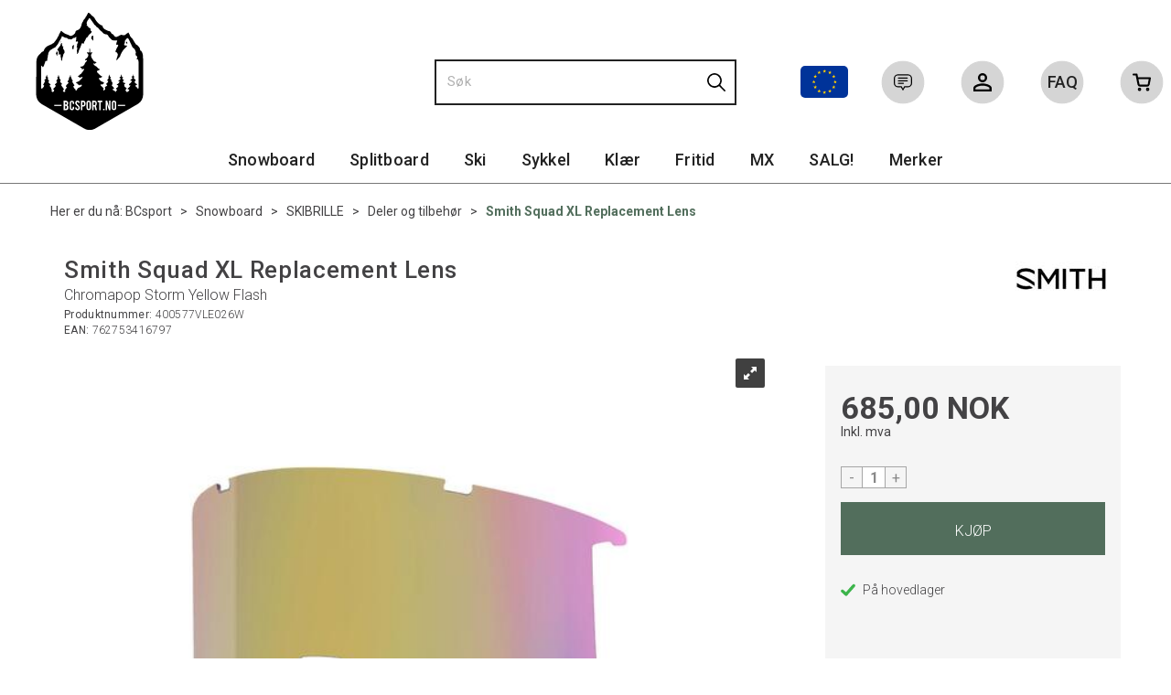

--- FILE ---
content_type: application/javascript
request_url: https://www.bcsport.no/dist/js/master-theme-styles-d4.9e80d12c75fcd2e1e5b4.bundle.js
body_size: -32
content:
(window.webpackJsonp=window.webpackJsonp||[]).push([[24],{3:function(n,w,o){n.exports=o("B5wE")},B5wE:function(n,w,o){"use strict";o.r(w)}},[[3,0]]]);
//# sourceMappingURL=master-theme-styles-d4.9e80d12c75fcd2e1e5b4.bundle.js.map

--- FILE ---
content_type: application/javascript
request_url: https://www.bcsport.no/dist/js/2.f2fce2ff2751a7790803.bundle.js
body_size: 21457
content:
(window.webpackJsonp=window.webpackJsonp||[]).push([[2],{IKil:function(e,t,i){"use strict";function a(){}i.d(t,"b",(function(){return l})),i.d(t,"a",(function(){return o})),a.prototype={constructor:a,isElementInView:function(e,t){var i=jQuery(window).scrollTop(),a=i+jQuery(window).height(),r=jQuery(e).offset().top,n=r+jQuery(e).height();return!0===t?i<r&&a>n:r<=a&&n>=i},isElementBelowView:function(e){var t=jQuery(window).scrollTop()+jQuery(window).height();return jQuery(e).offset().top>t},isElementAboveView:function(e){var t=jQuery(window).scrollTop();return jQuery(e).offset().top+jQuery(e).height()<t}};var r=new a,n=(i("PnJF"),new function(e){this.vm=function(t){var i=this;i.id="#"+t,i.service=new WebApiService("FieldRenderer"),i.vs=new mcWeb.ajaxVariantSelector.vm(i),i.avsInitialised=!1,i.load=function(e,t){},i.init=function(e){i.currentAreaName=e.areaName,i.currentNodeId=e.nodeId,i.width=400,"#lightbox-placeholder"===i.id?(i.popupEvent=mcWeb.lightbox.events.onShowLightbox,i.currentPlacement="c"):(i.popupEvent=mcWeb.slideOverBox.events.onShowLightbox,i.currentPlacement="rhs")},i.show=function(t,a){var r={NodeId:i.currentNodeId,Width:i.width,ManufacturerId:a,ActivePlid:t,Placement:i.currentPlacement,AreaName:i.currentAreaName};i.service.PostAction("RenderQuickview",r).done((function(t){if(null!=t&&t.Success){var a=e(i.id);if(null!=a&&null!=a){a.html(t.Content),o.ensureCorrectImageSizesForField(a,t),o.applyCustomerSpecifics(a,t);var r={css:"d4-popup d4-popup-quickview",callback:function(){InitializeRoyalSliderForPreview(null,null,null,"div.d4-preview",{spacing:10,orientation:"horizontal",autoCenter:!1},"bullets"),i.vs.bind(),i.vs.reinit()}};PubSub.publish(i.popupEvent,r)}}else"rhs"==i.currentPlacement?PubSub.publish("mcWeb.slideOverBox.onHideLightbox"):PubSub.publish("mcWeb.lightbox.onHideLightbox")}))}}}(jQuery)),l={onFieldContentChanged:"AjaxRenderingEngine.onFieldContentChanged",onNewAreasShown:"AjaxRenderingEngine.onNewAreasShown",onPopupReady:"AjaxRenderingEngine.onPopupReady",onPopupFilterChanged:"AjaxRenderingEngine.onPopupFilterChanged",onAjaxRenderingLoaded:"AjaxRenderingEngine.onAjaxRenderingLoaded",onKnockoutRenderingCompleted:"AjaxRenderingEngine.onKnockoutRenderingCompleted",onPriceRefreshRequested:"AjaxRenderingEngine.onPriceRefreshRequested",onPushProductsIntoField:"AjaxRenderingEngine.onPushProductsIntoField",onClearFieldFilter:"AjaxRenderingEngine.onClearFieldFilter",onFieldsRefresh:"AjaxRenderingEngine.onFieldsRefresh",onFilterLoadRequested:"AjaxRenderingEngine.onFilterLoadRequested",onAddNewAreaContent:"AjaxRenderingEngine.onAddNewAreaContent"},o=new function(e){PubSub.subscribe(l.onAddNewAreaContent,(function(e,i){jQuery("#A"+i.AreaId).html(i.Content),t.updateFields("#A"+i.AreaId+" .ajax-field","#AttributeListBox",!1,!1,!1,0)}));var t=this;t.service=new WebApiService("AreaRenderer"),t.filterService=new WebApiService("AttributeFilter"),t.fieldRenderService=new WebApiService("FieldRenderer"),t.statsService=new WebApiService("Stats"),t.imageService=new WebApiService("ImageRenderer"),t.deviceSize="",t.currentSlideshow=null,t.allowUseOfProductCache=!0,t.currentField=null,t.PreviewProduktLagerId=null,t.scrollEventIsRegistered=!1,t.scrollEventFieldIsRegistered=!1,t.scrollEventFooterIsRegistered=!1,t.HasMorePages=!1,t.PagingMode=1,t.LoadingFromScroll=!1,t.fieldsReadyToLoad=[],t.lazyLoadFieldSetupDone=!1,t.footerObserver=null,t.IntersectionObserveAllowed="IntersectionObserver"in window,t.AutoScrolledPages=0,t.InitialPageNumber=1,t.CurrentPageNumber=1,t.HighestPageNumberSeen=1,t.LowestPageNumberSeen=1,t.InitialLoadDone=!1,t.subscriptionsInitialised=!1,t.PrevPagingLoaded=!1,t.myScrollToElement=null,t.currentArticleId=0,t.CheckStatistics=!1,t.ListingTypeGrid=!1,t.lightBoxIsOpen=!1,t.slideOverBoxIsOpen=!1,t.attributeFilterInitiated=!1,t.rhsQuickview=new n.vm("slideover-placeholder"),t.centerQuickview=new n.vm("lightbox-placeholder"),t.currentSearchKeyword="",t.finishedLoadingFieldsAbove=!1,t.fieldUpdateInProgress=!1,t.placeholderDict={},t.publishMode=!1,this.load=function(){jQuery("body.listtype-grid").length>0&&(t.ListingTypeGrid=!0),jQuery("div.HeaderPublishAreaContainer .load-later").each((function(e,t){jQuery(t).removeClass("load-later"),jQuery(t).addClass("load-first")})),t.publishMode=e("body.publish-mode").length>0;var i=t.getParameterByName("pageID");i.length>0&&(t.InitialPageNumber=parseInt(i),t.CurrentPageNumber=t.InitialPageNumber,t.HighestPageNumberSeen=t.InitialPageNumber,t.LowestPageNumberSeen=t.InitialPageNumber);var a=jQuery("div#current-article-id");a.length>0&&(t.currentArticleId=jQuery(a[0]).data("current-article")),t.CheckStatistics=void 0!==window.D4AiActive&&window.D4AiActive&&void 0!==window.D4AiRegisterStats&&window.D4AiRegisterStats;1===jQuery(".ProductMenu").css("order")&&t.unhideProductMenu(),t.fieldsToLoad=[],t.fieldsToLoad.push({targetKey:"div.load-first .ajax-field.not-loaded",filterTargetKey:"#AttributeListBox",onlyUpdateProductList:!1,doNotRenderFilter:!1,useDummyData:!1,popupFilter:0,nextPageNumber:0}),t.fieldsToLoad.push({targetKey:"div.load-later .web-pub-field[data-popup='0'] .ajax-field.loaded[data-sf='0'][data-field-is-productlist='1']",filterTargetKey:"#AttributeListBox",onlyUpdateProductList:!0,doNotRenderFilter:!1,useDummyData:!1,popupFilter:0,nextPageNumber:0}),t.fieldsToLoad.push({targetKey:"div.load-later .web-pub-field[data-popup='0'] .ajax-field.not-loaded[data-sf='0']:not(.menu-container div.load-later .web-pub-field[data-popup='0'] .ajax-field.not-loaded[data-sf='0'])",filterTargetKey:"#AttributeListBox",onlyUpdateProductList:!1,doNotRenderFilter:!1,useDummyData:!1,popupFilter:0,nextPageNumber:0}),t.fieldsToLoad.push({targetKey:"div.load-later .web-pub-field[data-popup='0'] .ajax-field.not-loaded[data-sf='1']:not(.menu-container div.load-later .web-pub-field[data-popup='0'] .ajax-field.not-loaded[data-sf='1'])",filterTargetKey:"#AttributeListBox",onlyUpdateProductList:!1,doNotRenderFilter:!1,useDummyData:!1,popupFilter:0,nextPageNumber:0}),t.firstPageViewPopup={targetKey:"div.ajax-field.not-loaded[data-popup='1']",filterTargetKey:"#AttributeListBox",onlyUpdateProductList:!1,doNotRenderFilter:!1,useDummyData:!1,popupFilter:1,nextPageNumber:0},t.updateContentForPreloadedFields(),t.runUpdateFields(),t.updateSelectedAttributeListVisibility(),PubSub.publish(l.onAjaxRenderingLoaded),0===jQuery(window).scrollTop()&&(t.finishedLoadingFieldsAbove=!0)},this.getQuickview=function(e){return"rhs"===e?t.rhsQuickview:t.centerQuickview},this.openQuickView=function(e,i,a,r,n,l){if(void 0!==l){var o=jQuery(l).closest("#center-popup");"c"==r&&o.length>0?r="rhs":"rhs"===r&&jQuery(l).closest("#rhs-popup").length>0&&(r="c")}var d=t.getQuickview(r);d.init({areaName:n,nodeId:e}),d.show(i,a)},this.loadLightboxFields=function(e){jQuery("body.listtype-grid").length>0&&(t.ListingTypeGrid=!0);var i=t.getParameterByName("pageID");i.length>0&&(t.InitialPageNumber=parseInt(i),t.CurrentPageNumber=t.InitialPageNumber,t.HighestPageNumberSeen=t.InitialPageNumber,t.LowestPageNumberSeen=t.InitialPageNumber);var a=jQuery("div#current-article-id");a.length>0&&(t.currentArticleId=jQuery(a[0]).data("current-article")),t.CheckStatistics=null!=window.D4AiActive&&window.D4AiActive&&null!=window.D4AiRegisterStats&&window.D4AiRegisterStats;t.fieldsToLoad=[],t.fieldsToLoad.push({targetKey:"div.modal div .ajax-field.not-loaded",filterTargetKey:"#AttributeListBox",onlyUpdateProductList:!1,doNotRenderFilter:!1,useDummyData:!1,popupFilter:0,nextPageNumber:0}),t.runUpdateFields()},this.loadNextPage=function(){t.updateFields("div.load-later .ajax-field.not-loaded[data-field-is-productlist='1']","#AttributeListBox",!0,!1,!1,0,!0)},this.loadPrevPage=function(){t.CurrentPageNumber;var e=t.CurrentPageNumber-1;e<1||t.updateFields("div.load-later .ajax-field.not-loaded[data-field-is-productlist='1']","#AttributeListBox",!0,!1,!1,0,e)},this.reloadPageCallback=function(e){if(void 0===t.fieldsToLoad&&(t.fieldsToLoad=[]),null==e||0==e.length)t.updateFields(".ajax-field.not-loaded","#AttributeListBox",!1,!1,!1,0,0);else{if(isNaN(e))for(var i=0;i<e.length;i++){var a={targetKey:".field-container-"+e[i]+" div.ajax-field",filterTargetKey:"#AttributeListBox",onlyUpdateProductList:!1,doNotRenderFilter:!1,useDummyData:!1,popupFilter:0,nextPageNumber:0};jQuery(a.targetKey).length>0&&t.fieldsToLoad.push(a)}else{a={targetKey:".field-container-"+e+" div.ajax-field",filterTargetKey:"#AttributeListBox",onlyUpdateProductList:!1,doNotRenderFilter:!1,useDummyData:!1,popupFilter:0,nextPageNumber:0};jQuery(a.targetKey).length>0&&t.fieldsToLoad.push(a)}t.runUpdateFields()}},this.reloadAllLinkedFields=function(){var e=[];jQuery("div.PubFieldMenu[data-include-linked-field-content='True']").each((function(t,i){var a=jQuery(i).data("fieldid");e.push(a)})),t.reloadPageCallback(e)},this.reloadSingleElement=function(i,a,r,n,l){var o=e("#Field_"+n+" div.WebPubElement[data-elementid="+l+"]");if(o.length<=0){var d=e("div.ajax-field[data-field-id="+n+"]"),s="<div id='plcholder"+n+"' data-fieldid='"+n+"' class='WebPubElement'/>";if(d.length>0){var u=d.children(".WebPubElement.linked-element");u.length>0?e(u[0]).before(s):d.append(s),o=e("#plcholder"+n)}}null==i&&(i=jQuery("#hidden-nodeid").text());var c=Math.round(e(o).width());if(o.length>0){var g={NodeId:i,Width:c,ActivePlid:a,AreaName:r,FieldId:n,ElementId:l,ForceNormalMode:!1,ForcedLayoutId:0};t.fieldRenderService.PostAction("RenderSingleElement",g).done((function(t){t&&t.Success&&e(o).replaceWith(t.Content)}))}},this.reloadLightboxFields=function(){t.updateFields(".modal-content .ajax-field.not-loaded","#AttributeListBox",!1,!1,!1,0)},this.reloadFieldByListingType=function(e){t.reloadFromCallbackActive=!0,t.updateFields(".ajax-field[data-listing-type="+e+"]","#AttributeListBox",!1,!1,!1,0,0)},this.reloadProductListField=function(){t.resetAutoScrolledPages(),t.updateFields(".ajax-field[data-field-is-productlist='1']","#AttributeListBox",!0,!1,!1,0,0)},this.reloadInstantSearchPreview=function(e){t.PreviewProduktLagerId=e,t.updateFields(".InstantSearch .d4-instant-search-loadbyajax .ajax-field","",!1,!0,!1,0,!1)},this.setListingType=function(i){var a;(t.ListingTypeGrid=i,i)?(jQuery("body").addClass(".listtype-grid"),jQuery("body").removeClass(".listtype-list"),(a=jQuery('.ajax-field.inner-layout-container[data-area-id="CenterContentDynamicProdListAlternate"]').closest(".web-pub-field").children(".FieldSorter")).length>0&&a.each((function(t,i){e(i).html("")})),jQuery('.ajax-field.inner-layout-container.not-loaded[data-area-id="CenterContentDynamicProdListAlternate"]').html("")):(jQuery("body").addClass(".listtype-list"),jQuery("body").removeClass(".listtype-grid"),(a=jQuery('.ajax-field.inner-layout-container[data-area-id="CenterContentDynamicAdList"]').closest(".web-pub-field").children(".FieldSorter")).length>0&&a.each((function(t,i){e(i).html("")})),jQuery('.ajax-field.inner-layout-container[data-area-id="CenterContentDynamicAdList"]').html(""));var r=t.getCurrentFirstPage();t.CurrentPageNumber=1,window.history.pushState(r,"",r)},this.SetAllowedUseOfProductCache=function(e){t.allowUseOfProductCache=e},this.reloadPageListingOnlyCallback=function(e){t.reloadFromCallbackActive=!0;var i=!0;void 0!==e&&(i=e),t.updateFields(".ajax-field[data-field-is-productlist='1']","#AttributeListBox",!0,i,!1,0)},this.reloadDummyFields=function(e){var i=jQuery(".layout-picker").find(".load-later");if(i.length>0){var a={areaName:"LayoutPicker",nodeId:jQuery("#hidden-nodeid").text(),isEdm:!1,deviceSize:e};t.service.GetAction("RenderAreaFramework",a).done((function(e){null!=e&&e.length>0&&i.html(e),t.updateFields(".ajax-field.not-loaded-dummy","",!1,!1,!0,0),t.scaleLayoutPicker()}))}},this.scaleLayoutPicker=function(){var e=jQuery(".PublisherContainer.layout-picker");null!=e&&e.find(".web-pub-field.container.dummy").each((function(e,t){var i=jQuery(t),a=i.height(),r=i.width(),n=Math.min(170/r,100/a);i.css("position","absolute");i.css("transform-origin","0 0px"),i.css("transform","scale("+n+")");var l=i.data("layout-name");i.hasClass("selected")?jQuery(i).wrap("<div class='layout-picker-wrapper selected'></div>"):jQuery(i).wrap("<div class='layout-picker-wrapper'></div>"),jQuery(i.parent()).before("<div class='layout-name'>"+l+"</div>")}))},this.reloadForPublisher=function(e){e&&(t.deviceSize=e),t.updateFields(".ajax-field.not-loaded","#AttributeListBox",!1,!1,!1,0)},this.reloadFields=function(e){t.addRemainingFieldsToDom(),t.reloadFromCallbackActive=!0,t.updateFields(e+" .ajax-field","#AttributeListBox",!1,!1,!1,0,0)},this.ChangeSortType=function(e){var i=jQuery(e);McAjaxRequest("/WebPages/Extras/SessionStateApi.aspx","ChangeSort",i.val(),t.reloadPageCallback)},this.ToggleGroupVariants=function(e){try{var i={group:e.checked};new WebApiService("AttributeFilter").GetAction("ToggleGroupVariants",i).done((function(e){var i=t.getCurrentFirstPage();t.CurrentPageNumber=1,window.history.pushState(i,"",i),t.SetAllowedUseOfProductCache(!1),t.reloadPageListingOnlyCallback(!1)}))}catch(e){alert("Exception: "+e)}},this.ToggleStockMode=function(e){try{var i={show:e.checked};new WebApiService("AttributeFilter").GetAction("ToggleShowOnlyStock",i).done((function(e){t.CurrentPageNumber=1,t.resetAutoScrolledPages(),t.SetAllowedUseOfProductCache(!1);var i=t.getCurrentFirstPage();t.CurrentPageNumber=1,window.history.pushState(i,"",i),t.reloadPageListingOnlyCallback(!1)}))}catch(e){alert("Exception: "+e)}},this.ToggleStockModeFjernlager=function(e){try{var i={show:e.checked};new WebApiService("AttributeFilter").GetAction("ToggleShowOnlyStockFjernlager",i).done((function(e){t.CurrentPageNumber=1,t.resetAutoScrolledPages(),t.SetAllowedUseOfProductCache(!1);var i=t.getCurrentFirstPage();t.CurrentPageNumber=1,window.history.pushState(i,"",i),t.reloadPageListingOnlyCallback(!1)}))}catch(e){alert("Exception: "+e)}},this.getParameterByName=function(e){e=e.replace(/[\[]/,"\\[").replace(/[\]]/,"\\]");var t=new RegExp("[\\?&]"+e+"=([^&#]*)").exec(location.search);return null===t?"":decodeURIComponent(t[1].replace(/\+/g," "))},this.addFieldToArea=function(i,a,r){var n=e("div.area-content-container[data-area-name='"+i+"']");if(n.length>0){var l={AreaName:i,FieldId:a,NodeId:r,Width:Math.round(e(n).width()),ActivePlid:0,ActiveArticleId:0,AreaUniqueId:n[0].id};t.fieldRenderService.PostAction("RenderField",l).done((function(t){if(t&&t.Response.length>0){if(t.AddToEnd)e(n).append(t.Response);else{var i=e(n).find(".web-pub-field");i.length>0?e(i[0]).before(t.Response):e(n).append(t.Response)}EnableLinksForArticlesWithBackground()}}))}},this.replaceField=function(i,a,r){var n=e("#Field_"+i).closest("div.area-content-container");if(n.length>0){null!=a&&0!=a||(a=jQuery("#hidden-nodeid").text()),null==r&&(r=!1);var l=Math.round(e(n).width()),o={FieldId:i,NodeId:a,IsEdm:r,Width:l,ActivePlid:0,ActiveArticleId:0,AreaUniqueId:n[0].id};t.fieldRenderService.PostAction("RenderField",o).done((function(t){t&&t.Response.length>0&&(e("#Field_"+i).replaceWith(t.Response),EnableLinksForArticlesWithBackground())}))}},e.fn.scrollView=function(t){return this.each((function(){null==t&&(t=0),e("html, body").animate({scrollTop:e(this).offset().top+t},1e3)}))};this.RemovePageNumberFromLink=function(e){var t,i,a=e.indexOf("pageID=");if(a>=0){var r=e.substring(a,e.length),n=r.substring(7,r.length),l=n.indexOf("&",1);if(l>0)return n.substring(l,n.length);var o=(t=r,i="",e.replace(new RegExp(function(e){return e.replace(/[\-\[\]\/\{\}\(\)\*\+\?\.\\\^\$\|]/g,"\\$&")}(t),"g"),i)),d=o.indexOf("?");return d>0&&d===o.length-1&&(o=o.substr(0,o.length-1)),"&"===o.substring(o.length-1,o.length)&&(o=o.substring(0,o.length-1)),(d=o.indexOf("?"))>0&&d===o.length-1&&(o=o.substr(0,o.length-1)),o}return e};this.getCurrentFirstPage=function(){return t.RemovePageNumberFromLink(document.location.href)},this.RemoveAttribute=function(e,t){var i=decodeURIComponent(e).replace(t,"");return"|"===i.substring(i.length-1)&&(i=i.substring(0,i.length-1)),i.indexOf("Filter=|")>1&&(i=i.replace("|","")),"Filter="===i.substring(i.length-7)&&(i=i.substring(0,i.length-7)),"&"===i.substring(i.length-1)&&(i=i.substring(0,i.length-1)),"?"===i.substring(i.length-1)&&(i=i.substring(0,i.length-1)),i=i.replace("||","|")},this.RemoveAttributeValueFromLink=function(e,i){var a=new String(document.location.href);a=decodeURIComponent(a);for(var r,n,l=new RegExp(i,"ig");n=l.exec(a);){if(r=n.index,n.index+i.length>=a.length)break;var o=a.substr(r+i.length,1);if("~"===o||"^"===o)break}var d="";return"^"==a.substr(r-1,1)||"^"==a.substr(r+i.length,1)?(":"==a.substr(r-1,1)?d=a.replace(i+"^",""):r+i.length>=a.length?"^"===(d=a.substr(0,r)).substr(d.length-1,1)&&(d=d.substr(0,d.length-1)):d=a.replace("^"+i,""),d):t.RemoveAttribute(a,e+":"+i)},this.addValueToQueryString=function(e,i,a){if(!jQuery(e).hasClass("disabled")){jQuery(e).addClass("attribute-spinner");var r=document.location.href,n=decodeURIComponent(t.getParameterByName("Filter")),l="",o=!1;if(n.length>0)for(var d=n.split("|"),s=0;s<d.length;s++){var u=d[s].split(":");if(u.length>=2&&u[0]===i)for(var c=u[1].split("^"),g=0;g<c.length;g++){c[g]===a&&(o=!0)}}if(t.scrollViewToTopOfPage(jQuery(e).parents("[data-scrolltime]").data("scrolltime")),o)l=t.RemoveAttributeValueFromLink(i,a),RemoveAttributeValueLinkFromDom(a);else{l=encodeURI(function(e,i){var a=decodeURIComponent(e),r=(a=t.RemovePageNumberFromLink(a)).indexOf("Filter=");if(r>=0){r+=7;var n=i.indexOf(":"),l=i.substr(0,n),o=McIndexOf(a,l+":");if(o>=0){var d=a.substr(0,o+l.length+1),s=a.substr(o+l.length+1,a.length);return d+i.substr(n+1,i.length)+"^"+s}return a.substring(0,r)+i+"|"+a.substring(r,a.length)}return a.indexOf("?")<0?a+="?":"&"!=a.substr(a.length-1,1)&&"?"!=a.substr(a.length-1,1)&&(a+="&"),a+="Filter="+i}(r,i+":"+a));var p=e.text;AddDivForRemovingAttributeValue(a,i,p)}l=t.RemovePageNumberFromLink(l),window.history.pushState(i+":"+a,document.title,l);var h=decodeURIComponent(t.getParameterByName("Filter"));t.informShopOfFilterActivation(h),t.CurrentPageNumber=1,t.setInternalListOfOpenFilters(),t.updateSelectedAttributeListVisibility(),t.updateFields(".ajax-field","#AttributeListBox",!0,!1,!1,0)}},this.scrollViewToTopOfPage=function(t){if(!(t<0)){var i=e(e(".FieldSorter.CenterContentDynamicAdList")[0]);if(i.length<=0&&(i=e(e(".FieldSorter.CenterContentDynamicProdListAlternate")[0])),0!==i.length){var a=i.offset().top-250;e([document.documentElement,document.body]).animate({scrollTop:a},t)}}},this.updateSelectedAttributeListVisibility=function(){decodeURIComponent(t.getParameterByName("Filter")).length<=0?jQuery("div.SelectedAttributeBox .filter-selection-container").addClass("hide"):jQuery("div.SelectedAttributeBox .filter-selection-container").removeClass("hide")},this.informShopOfFilterActivation=function(e){var i={clientHasFilter:null!=e&&e.length>0};t.filterService.GetAction("SetFilterActive",i).done((function(e){jQuery("#cbxGroupVariants").prop("checked",e)}))},this.setInternalListOfOpenFilters=function(){var e=jQuery("#AttributeListBox div.AttributeBox.show-extra-values"),i=[];e.each((function(e,t){i.push(jQuery(t).data("attribute-id"))})),t.openAttributesList=i},this.doScrollToNextPage=function(e){return t.resetAutoScrolledPages(),t.scrollToNextPage(e)},this.scrollToNextPage=function(e){try{var i=e.getAttribute("data-next-page-url"),a=parseInt(e.getAttribute("data-next-page-index"));if(a>t.CurrentPageNumber){a>1&&(t.CurrentPageNumber=a-1);var r=e.getAttribute("title");window.history.pushState(i,document.title+" - "+r,i),t.updateFields(".ajax-field[data-field-is-productlist=1]","#AttributeListBox",!0,!0,!1,0,a),t.updateScroller(e)}return!1}catch(e){return!0}},this.scrollToPrevPage=function(e){try{var i=e.getAttribute("data-prev-page-url"),a=e.getAttribute("data-prev-page-index"),r=parseInt(a);r<t.LowestPageNumberSeen&&(t.CurrentPageNumber=r+1);var n=e.getAttribute("title");return window.history.pushState(i,document.title+" - "+n,i),t.loadPrevPage(),!1}catch(e){return!0}},this.navigateToPage=function(e){try{var i=e.getAttribute("href"),a=e.getAttribute("title");return window.history.pushState(i,document.title+" - "+a,i),t.scrollViewToTopOfPage(500),t.updateFields(".ajax-field","#AttributeListBox",!0,!0,!1,0),!1}catch(e){return!0}};this.fetchAttributeValues=function(i,a,r,n,l){var o=t.getParameterByName("Filter"),d=t.getParameterByName("Min"),s=t.getParameterByName("Max"),u=t.getParameterByName("pageID"),c={NodeId:n,Url:document.location.pathname+document.location.search,Filter:o,MinPrice:d,MaxPrice:s,SearchString:t.getParameterByName("q"),ClientId:r,PageIndex:u,FilterCacheKey:""};t.service.PostAction("RenderAttribute",{AttributeId:i,FieldId:l,RequestFilter:c}).done((function(t){null!=t&&function(t){t.Success&&e("#"+t.ClientId).html(t.Response)}(t)}))},this.updateScroller=function(e){t.service.GetAction("GetNextPageUrl",{currentUrl:jQuery(e).data("next-page-url"),currentIndex:t.CurrentPageNumber}).done((function(i){if(null!=i){t.CurrentPageNumber=t.CurrentPageNumber+1,t.CurrentPageNumber>t.HighestPageNumberSeen&&(t.HighestPageNumberSeen=t.CurrentPageNumber),jQuery(e).data("next-page-url",i);var a=parseInt(jQuery(e).data("next-page-index"));jQuery(e).data("next-page-index",a+1)}}))},this.hidePaging=function(){var e=jQuery(".field-paging-container");jQuery(e).addClass("hidden")},this.showPagingContainer=function(){var e=jQuery(".field-paging-container");jQuery(e).removeClass("hidden")},this.showPageLoadingIcon=function(){var e=jQuery(".field-paging-next");jQuery(e).addClass("hidden");var t=jQuery(".field-paging-loading");jQuery(t).removeClass("hidden")},this.hidePageLoadingIcon=function(){var e=jQuery(".field-paging-next");jQuery(e).removeClass("hidden");var t=jQuery(".field-paging-loading");jQuery(t).addClass("hidden")},this.runUpdateFields=function(){if(null!=t.fieldsToLoad&&t.fieldsToLoad.length>0){var e=t.fieldsToLoad.shift();t.updateFields(e.targetKey,e.filterTargetKey,e.onlyUpdateProductList,e.doNotRenderFilter,e.useDummyData,e.popupFilter,e.nextPageNumber)}},this.refreshPriceCache=function(){t.service.PostAction("ClearPriceCaches").done((function(e){}))},this.updateFields=function(i,a,r,n,l,o,d){var s=e(i),u=[],c=t.getParameterByName("Filter"),g=t.getParameterByName("Min"),p=t.getParameterByName("Max"),h=t.getParameterByName("pageID"),f=t.getParameterByName("kontaktid"),v=!!d,m=!1,b=i.indexOf(".modal")>-1;void 0!==d&&r&&(h=d),v&&(h=d,r&&d<t.CurrentPageNumber&&(m=!0),t.showPageLoadingIcon()),""==t.deviceSize&&(t.deviceSize=mcWeb.responsive.getScreenSize());for(var y=i.indexOf(".d4-instant-search-loadbyajax")>=0,P={},F=!1,I=!1,S=0;S<s.length;S++){var C=e(s[S]),w=!1,A=C.data("area-id");if(r){if("CenterContentDynamicAdList"!==A&&"CenterContentDynamicProdListAlternate"!==A)continue;I=e(C).hasClass("loaded")&&!v&&!t.InitialLoadDone,0===h&&(h=t.InitialPageNumber)}if(!(C.parents(".stop-ajax-rendering").length>0)){if("CenterContentDynamicAdList"===A||"CenterContentDynamicProdListAlternate"===A){if(!t.publishMode){if(t.ListingTypeGrid&&"CenterContentDynamicProdListAlternate"===A){C.html("");continue}if(!t.ListingTypeGrid&&"CenterContentDynamicAdList"===A){C.html("");continue}}w=!0;var L=e(a);if(null==L)return;var x="";null!=(L=e(L))&&null!=L&&L.length>0&&null!=L[0]?x=L[0].id:n=!0;var j="";t.allowUseOfProductCache&&h<=1&&(j=C.attr("data-cachekey")),P={NodeId:C.data("node-id"),Url:document.location.pathname+document.location.search,Filter:c,MinPrice:g,MaxPrice:p,SearchString:t.getParameterByName("q"),ClientId:x,PageIndex:h,FilterCacheKey:j,FilterIsJson:!1,OpenAttributes:t.openAttributesList,OtherContactId:f},F=!0}else 1===jQuery(C).data("sf")?(P={NodeId:C.data("node-id"),Url:document.location.pathname+document.location.search,Filter:JSON.stringify(t.currentPopupFilter),MinPrice:null,MaxPrice:null,SearchString:"",ClientId:"secondary-filter",PageIndex:0,FilterCacheKey:"",FilterIsJson:void 0!==t.currentPopupFilter&&null!==t.currentPopupFilter,OpenAttributes:null,OtherContactId:f},F=!0):F||(P={NodeId:C.data("node-id"),Url:document.location.pathname+document.location.search,Filter:"",MinPrice:null,MaxPrice:null,SearchString:t.currentSearchKeyword,ClientId:"",PageIndex:0,FilterCacheKey:"",FilterIsJson:!1,OpenAttributes:null,OtherContactId:f},null!=C.data("filter-id")&&null!=C.data("filter-id")&&C.data("filter-id").length>0&&(P.ClientId=C.data("filter-id")),F=!0);if(!r||w){var D=t.getFieldWidth(C,y),T=null,R=C.data("plids");null!=R&&null!=R&&(T=R);var N=C.data("plid");if(null!=t.PreviewProduktLagerId&&(N=t.PreviewProduktLagerId),"div.load-later .ajax-field.not-loaded[data-sf='0']"!=i||D>0){var Q={Width:D,AreaName:C.data("area-id"),FieldId:C.data("field-id"),NodeId:C.data("node-id"),ClientId:C[0].id,UseSpecificLayoutId:C.data("use-specific-layout"),LayoutId:C.data("layoutid"),ManufacturerId:C.data("manufacturerid"),VariantSorting:C.data("variant-sorting"),Plid:N,PlidList:T,SendFilterOnly:I};u.push(Q)}else C.find("i.icon-spinner").remove()}}}var k=m;t.PreviewProduktLagerId=null,u.length>0?t.service.PostAction("RenderFields",{Data:u,RequestFilter:P,SkipFilterRendering:n||v,UseDummyData:l,DeviceSize:t.deviceSize,GetElementsOnly:v,SkipSorter:k,CurrentArticle:t.currentArticleId,PopupFilter:o}).done((function(a){if(null!=a){if((y||t.reloadFromCallbackActive||b||h>1)&&(a.AllowDeferred=!1),a.Prepend=!!m,t.updateFieldContent(a),null!==a.EmptyFields&&a.EmptyFields.length>0)for(var r=0;r<a.EmptyFields.length;r++)e("#"+a.EmptyFields[r]).html("");t.reloadFromCallbackActive=!1,v&&(h=d,t.hidePageLoadingIcon()),i.indexOf("div.load-later")>=0&&(0==t.InitialLoadDone&&null!=window.D4DeferredScripts&&setTimeout((function(){var e=(new DOMParser).parseFromString("<!doctype html><body>"+window.D4DeferredScripts,"text/html").body.textContent;window.D4SingleScript?jQuery.getScript(e,(function(e,t,i){console.log(t),console.log(i.status),console.log("Load was performed.")})):jQuery("body").append(e)}),5),t.setupSubscriptions(),setTimeout(t.postStatistics,250))}null!=t.fieldsToLoad&&t.fieldsToLoad.length>0?t.runUpdateFields():t.InitialLoadDone||t.setupSubscriptions(),b&&PubSub.publish(mcWeb.lightbox.events.contentChanged)})):t.InitialLoadDone||(void 0!==t.fieldsToLoad&&t.fieldsToLoad.length>0?t.runUpdateFields():t.InitialLoadDone||t.setupSubscriptions())},t.getFieldWidth=function(i,a){var r=i.width();if(0==r&&a)"sm"==t.deviceSize&&(r=200);else if(0==r)for(var n=jQuery(i).parents(".web-pub-field.container, .web-pub-field.container-fluid"),l=0;l<n.length;l++)if(null!=n[l]){var o=jQuery(n[l]).width();if(o>0){r=o;break}}if(r<=0){var d=e(i);if(d.data("popup")>0){var s="#center-popup";1==d.data("popup-plc")&&(s="#rhs-popup"),r=e(s).width()}}return r},t.setupSubscriptions=function(){t.subscriptionsInitialised||(t.subscriptionsInitialised=!0,t.disableDoubleClick("ad-buy-button"),PubSub.subscribe(l.onFieldContentChanged,(function(e,i){t.disableDoubleClick("ad-buy-button"),t.publishMode&&mcWeb.publisher.checkElementsMarkedInSessionStorage()})),PubSub.subscribe(l.onPriceRefreshRequested,(function(e,i){null!=i?t.updateContentForPreloadedFields(i.Target,!1):t.updateContentForPreloadedFields("div.ajax-field",!1)})),PubSub.subscribe(mcWeb.cartsmall.events.onShowNewItemInCartText,(function(e,i){if(null==i.favouriteCart||!i.favouriteCart){var a=jQuery("#center-popup").data("bs.modal");if(null==a||!a.isShown){t.fieldsToLoad.push({targetKey:"div.ajax-field.not-loaded[data-popup=6]",filterTargetKey:"#AttributeListBox",onlyUpdateProductList:!1,doNotRenderFilter:!0,useDummyData:!1,popupFilter:6,nextPageNumber:0}),t.runUpdateFields();t.fieldsToLoad.push({targetKey:"div.ajax-field.not-loaded[data-popup=2]",filterTargetKey:"#AttributeListBox",onlyUpdateProductList:!1,doNotRenderFilter:!0,useDummyData:!1,popupFilter:2,nextPageNumber:0}),t.runUpdateFields()}}})),PubSub.subscribe(mcWeb.cart.events.onPopupForProductAssembly,(function(e,i){var a="div.ajax-field.not-loaded[data-popup=8]",r="#AttributeListBox",n=!1,l=!0,o=!1,d=8,s=0;t.updateFields(a,r,n,l,o,d,s)})),PubSub.subscribe(l.onPopupFilterChanged,(function(e,i){t.currentPopupFilter=i.FullFilter;var a=jQuery(i.Sender).parent().parent().next();if(a.length>0){var r=jQuery(a).find(".ajax-field");if(r.length>0){var n={targetKey:"#"+r[0].id,filterTargetKey:"AttributeListBox",onlyUpdateProductList:!1,doNotRenderFilter:!1,useDummyData:!1,popupFilter:jQuery(r).data("popup"),nextPageNumber:0};t.fieldsToLoad.push(n),t.runUpdateFields()}}})),PubSub.subscribe(l.onPushProductsIntoField,(function(e,i){var a=jQuery(".ajax-field[data-field-id="+i.FieldId+"]");if(0!==a.length)if(void 0!==i.Plids&&null!==i.Plids&&i.Plids.length>0){jQuery(a[0]).data("plids",i.Plids),jQuery(a[0]).data("filter-id","secondary-filter");var r={targetKey:"#"+jQuery(a[0]).attr("id"),filterTargetKey:"secondary-filter",onlyUpdateProductList:!1,doNotRenderFilter:!1,useDummyData:!1,popupFilter:null,nextPageNumber:0};void 0!==i.ExtraData&&null!=i.ExtraData&&(t.placeholderDict["extraData"+i.FieldId]=i.ExtraData),t.updateFields(r.targetKey,r.filterTargetKey,r.onlyUpdateProductList,r.doNotRenderFilter,r.useDummyData,r.popupFilter,r.nextPageNumber)}else jQuery(a[0]).attr("data-Plids",i.Plids),jQuery(a[0]).attr("data-filter-id","secondary-filter"),jQuery(a).html(""),jQuery(".secondary-filter").html("");else console.log("node not found")})),mcWeb.ajaxPopup.load(),t.checkForPopupAfterProductInfoVisit(),t.checkForPopupFirstPageView(),function(){if("function"==typeof window.CustomEvent)return!1;window.CustomEvent=function(e,t){t=t||{bubbles:!1,cancelable:!1,detail:null};var i=document.createEvent("CustomEvent");return i.initCustomEvent(e,t.bubbles,t.cancelable,t.detail),i}}(),document.querySelector("head").dispatchEvent(new CustomEvent("readyForGtm",{bubbles:!0,cancelable:!1,detail:null})),t.InitialLoadDone=!0)},t.checkForPopupFirstPageView=function(){if(t.firstPageViewPopup)if(jQuery("body.publish-mode").length<=0){var e=t.firstPageViewPopup;t.firstPageViewPopup=null,t.updateFields(e.targetKey,e.filterTargetKey,e.onlyUpdateProductList,e.doNotRenderFilter,e.useDummyData,e.popupFilter,e.nextPageNumber)}else t.firstPageViewPopup=null},t.disableDoubleClick=function(e){jQuery("."+e).dblclick((function(e){e.preventDefault()}))},t.checkForPopupAfterProductInfoVisit=function(){var e={NodeId:jQuery("#hidden-nodeid").text()};t.statsService.PostAction("CheckForPopupAfterProductVisit",e).done((function(e){if(null==t.fieldsToLoad&&(t.fieldsToLoad=[]),e){var i={targetKey:"div.ajax-field.not-loaded[data-popup='4']",filterTargetKey:"#AttributeListBox",onlyUpdateProductList:!1,doNotRenderFilter:!0,useDummyData:!1,popupFilter:4,nextPageNumber:0};t.updateFields(i.targetKey,i.filterTargetKey,i.onlyUpdateProductList,i.doNotRenderFilter,i.useDummyData,i.popupFilter,i.nextPageNumber)}else{i={targetKey:"div.ajax-field.not-loaded[data-popup='5']",filterTargetKey:"#AttributeListBox",onlyUpdateProductList:!1,doNotRenderFilter:!0,useDummyData:!1,popupFilter:5,nextPageNumber:0};t.updateFields(i.targetKey,i.filterTargetKey,i.onlyUpdateProductList,i.doNotRenderFilter,i.useDummyData,i.popupFilter,i.nextPageNumber)}}))},t.addFieldSorterToPage=function(t,i,a){if(null!==t.FieldSorterResponse&&t.FieldSorterResponse.length>0&&!a.Prepend){var r=e(i.parent()).parent(),n=e(r).find(".FieldSorter");n.length;n.remove(),(a.PagingMode<=1||e("#mmenu").length>0||e("body.mc-filter-left").length>0)&&e(r).prepend(t.FieldSorterResponse),null!==t.FieldSorter2Response&&t.FieldSorter2Response.length>0&&e(r).append(t.FieldSorter2Response),e("#filter-btn").show(),PubSub.publish(window.Menu.prototype.events.onAddNewFilterButton,null)}},t.addFieldContentToPage=function(i,a,r){if(t.bottomImageToLoad=null,null!=a&&!r.added){var n=e(a);if(r.added=!0,t.addFieldSorterToPage(r,n,i),null!==i.FilterCacheKey&&n.attr("data-cachekey",i.FilterCacheKey),t.registerStatistics(r),r.LoadFilter&&this.updateFilterContent(r),i.AddToExistingField)i.Prepend?(n.prepend(r.Response),PubSub.publish(l.onFieldContentChanged,r)):(n.append(r.Response),PubSub.publish(l.onFieldContentChanged,r)),t.ensureCorrectImageSizesForField(a,r),t.applyCustomerSpecifics(a,r);else{r.SendFilterOnly||(n.html(r.Response),t.ensureCorrectImageSizesForField(a,r),t.applyCustomerSpecifics(a,r));var o=n.find(".AddProductImage img"),d=o.last();if(null!=d&&d.length>0)t.containsLoadableImage(d)&&(t.bottomImageToLoad=d);else if(o.length<=0&&(null===t.bottomImageToLoad||void 0===t.bottomImageToLoad)){var s=n.find("div.ArticleWithBackground.D4Standard .inner-content");if(s.length>0){var u=s.last();null!=u&&t.containsLoadableImage(u)&&(t.bottomImageToLoad=u)}}PubSub.publish(l.onFieldContentChanged,r)}if(t.initialiseAdLinks(),i.InitializeRoyalSlider&&InitializeRoyalSliderInAds("#"+r.ClientId+" .variant-slider"),r.SendFilterOnly||null!==r.Response&&0!==r.Response.length?("CenterContentDynamicAdList"!==r.AreaName&&"CenterContentDynamicProdListAlternate"!==r.AreaName||!r.IsProductListing||jQuery("body:not(.publish-mode) .search-no-result").hide(),"CenterContentDynamicAdList"===r.AreaName?e(".FieldSorter.web-pubfield-sort.CenterContentDynamicAdList").show():"CenterContentDynamicProdListAlternate"===r.AreaName&&e(".FieldSorter.web-pubfield-sort.CenterContentDynamicProdListAlternate").show()):("CenterContentDynamicAdList"!==r.AreaName&&"CenterContentDynamicProdListAlternate"!==r.AreaName||!r.IsNoHitSearch||(jQuery(".search-no-result").show(),r.ShowInStockOnly||r.ShowInRemoteStockOnly?jQuery(".search-no-result-not-instock").show():jQuery(".search-no-result-not-instock").hide(),jQuery("div.container-2016.has-filters").hide()),"CenterContentDynamicAdList"===r.AreaName?e(".FieldSorter.web-pubfield-sort.CenterContentDynamicAdList").hide():"CenterContentDynamicProdListAlternate"===r.AreaName&&e(".FieldSorter.web-pubfield-sort.CenterContentDynamicProdListAlternate").hide()),i.IsDummyField&&(n.click(t.selectLayoutClick),n.addClass("wired"+r.ClientId)),null!=r.LayoutCssClass&&null!=r.LayoutCssClass){var c=n.closest(".web-pub-field:not(."+r.LayoutCssClass+")");e(c).removeClass((function(e,t){return(t.match(/(^|\s)layout-\S+/g)||[]).join(" ")})),e(c).addClass(r.LayoutCssClass)}}},this.containsLoadableImage=function(i){if(void 0!==i.length&&i.length>0){for(var a=0;a<i.length;a++)if(t.containsLoadableImage(i[a]))return!0;return!1}if(null!=i&&null!=i.src&&null!=i.src)return!0;if(e(i).hasClass("inner-content")){var r=e(i).css("background-image").trim();if(r.length>0&&"none"!==r)return!0}return!1},this.initializeSlideShow=function(t,i){if(null!=i&&null!=i){var a=t.closest(".web-pub-field");e(a).hasClass("NoSlide")&&(e(a).addClass("around_slides"),e(a).removeClass("NoSlide"),t.addClass("royalSlider"),mcSlide.InitSlideshow(a[0].id,i.Play,i.Pause,i.HoverPause,i.GenerateNextPrev,i.GeneratePagination,i.ArrowsNavAutoHide,i.FadeSpeed,i.SlideSpeed,i.Effect,i.CrossFade,i.Orientation,i.ScaleType,i.Randomize,i.Css,i.IsMobileDomain,i.Width,i.Height,!0))}},this.resolveImagesOnImageLoaded=function(e){return new Promise((function(t,i){e.complete?t():e.onload=function(){t()}}))},this.getArrayOfArrays=function(e,t){for(var i=[],a=0;a<e.length;a+=t)i.push(e.slice(a,a+t));return i},this.getSlideshowModel=function(e,t){if(null!=t&&null!=t.SlideShowModel&&null!=t.SlideShowModel)return t.SlideShowModel;if(!e.hasClass("slides_container"))return null;var i=e.parents(".web-pub-field[data-slideshow]");return i.length<=0?null:i.data("slideshow")},this.ensureCorrectImageSizes=function(e,i,a,r,n){if((null==e||e.length<=0)&&n){var l=t.getSlideshowModel(i,a);null!==l&&t.initializeSlideShow(i,l)}else{var o=jQuery("#hidden-nodeid").text(),d=8;null!=a&&(a.ImgModuleVer>=5||null!=a.SlideShowModel&&null!=a.SlideShowModel)&&(d=e.length);var s=Array.from(e).map(t.resolveImagesOnImageLoaded);Promise.all(s).then((function(){for(var l=e.toArray().map((function(e){return t.getParamForImage(e,r,o)})).filter((function(e){return null!==e})),s=t.getArrayOfArrays(l,d),u=!1,c=0;c<s.length;c++){var g=s[c];u=!0,t.imageService.PostAction("ListImageTagsAsync",{Items:g}).done((function(e){var r=!1;if(e&&e.items&&e.items.length>0)for(var l=e.items,o=0;o<l.length;o++){var d=l[o];if(d.success)if(r=!0,""!==d.tag)jQuery("#"+d.targetId).replaceWith(d.tag);else{var s=jQuery("#"+d.targetId+"  img.d4-lazy-thumb");s.removeClass("d4-lazy-thumb"),s.addClass("d4-prod-thumb")}}if(n){var u=t.getSlideshowModel(i,a);if(null!==u)if(r){var c=i.find("img.d4-prod-thumb");t.initializeSlideShowAfterImagesLoaded(i,c,u)}else t.initializeSlideShow(i,u)}}))}if(n){var p=t.getSlideshowModel(i,a);u||null===p||t.initializeSlideShow(i,p)}}))}},this.getParamForImage=function(e,t,i){var a=jQuery(e),r=a.parent();if(null==r||r.length<=0)return null;var n="a"===r[0].tagName.toLowerCase(),l=r.width(),o=r.height(),d=a.data("width"),s=a.data("height"),u=1===a.data("altImg"),c=a.data("status"),g=a.data("elementid"),p=a.data("css"),h=a.data("autoscale");if(u||!t&&(null==c||"OK"!==c.toUpperCase()))return null;if(!t&&d/l>=.75)return null;var f=1;l>0&&o>0?f=l/o:d>0&&s>0&&(f=d/s),(f<.1||f>2)&&(f=d/s);var v=a[0].id;""===v&&(v=r[0].id);var m={TargetId:v,Plid:a.data("plid"),Index:a.data("imageIndex"),Width:l,Aspect:f,IncludeLink:n,UseSecondaryImage:1===a.data("hassecondaryimg"),IncludeNotFound:t,ElementId:0,Css:"",AutoScale:h,NodeId:i};return null!=g&&(m.ElementId=g),null!=p&&(m.Css=p),m},this.initializeSlideShowAfterImagesLoaded=function(e,i,a){if(null!=i&&i.length>0){var r=Array.from(i).map(t.resolveImagesOnImageLoaded);Promise.all(r).then((function(){null!=a&&null!=a&&t.initializeSlideShow(e,a)}))}},this.initialiseAdLinks=function(){setTimeout((function(){if(null!=window.D4LinkArraySetup&&null!=window.D4LinkArraySetup){for(var e=0;e<window.D4LinkArraySetup.length;e++){var t=window.D4LinkArraySetup[e];makeAdLinkToProduct(t.elementId,t.productLink)}window.D4LinkArraySetup=[]}}),5)},t.stats=[],this.registerStatistics=function(e){null!=e&&null!=e&&!t.InitialLoadDone&&(null==e.PopupRule||e.PopupRule<=0)&&t.CheckStatistics&&t.stats.push(e)},this.postStatistics=function(){try{if(null!=t.stats&&t.stats.length>0){for(var e=t.stats[0],i={DeviceSize:t.deviceSize,NodeId:e.NodeId,FieldIds:[],Note:"FieldsShownBeforeScroll"},a=0;a<t.stats.length;a++)i.FieldIds.push(t.stats[a].FieldId);t.service.PostAction("PostStatistics",i).done((function(){t.stats=[]}))}}catch(e){}},this.updateContentForSpecificFields=function(e){t.addRemainingFieldsToDom(),t.reloadFromCallbackActive=!0,t.updateFields(e,"#AttributeListBox",!1,!0,!1,0,0)},this.updateContentForPreloadedFields=function(i,a){var r="div.ajax-field.loaded";void 0!==i&&(r=i);for(var n=jQuery(r),l=[],o=0;o<n.length;o++){var d=jQuery(n[o]),s={FieldId:d.data("field-id"),NodeId:d.data("node-id"),UniqueId:d[0].id};if(a||!(e(d).parents(".dropdown-submenu").length>0)){for(var u=d.find("div.WebPubElement, div.separator-element[data-separator-level=100]"),c=[],g=0;g<u.length;g++){var p=jQuery(u[g]),h={ElementId:p.data("elementid"),Plid:p.data("plid")};c.push(h)}s.Elements=c,l.push(s)}}startParaxify(".d4-article-parallax"),l.length>0&&t.service.PostAction("GetPriceDataAsync",{Fields:l}).done((function(e){if(e&&e.Success)for(var i=e.Fields,a=0;a<i.length;a++){var r=i[a],n=jQuery("#"+r.UniqueId);t.ensureCorrectImageSizesForField(n,r),t.applyCustomerSpecifics(n,r)}})),t.showSearchSynonymText()},this.showSearchSynonymText=function(){if(!(jQuery(".search-synonyms").length>0)){var e=jQuery(".web-pub-field[data-search-synonyms]");if(!(e.length<=0)){var t=e.data("search-synonyms");if(!(null!=t&&t.length<=0)){var i="<H3 class='search-synonyms'>"+t+"</H3>";e.first().before(i)}}}},this.applyModelRegisterExtraData=function(i,a){if(null!=i&&null!=a&&null!==t.placeholderDict&&void 0!==t.placeholderDict){var r=t.placeholderDict["extraData"+a];if(null!=r)for(var n=0;n<r.length;n++){var l=r[n];if(!(null===l||l.Plid<=0)){if(null!==l.AccessoriesGroup){var o=e(".mod-reg-ag.mode-reg-id-"+l.Plid);o.html(l.AccessoriesGroup),o.removeClass("hidden")}if(null!==l.FreeText){var d=e(".mod-reg-ft.mode-reg-id-"+l.Plid);d.html(l.FreeText),d.removeClass("hidden")}}}}},this.applyCustomerSpecifics=function(e,i){if(null!==i&&(t.applyModelRegisterExtraData(e,i.FieldId),!(null===i.PriceData||i.PriceData.length<=0))){for(var a=jQuery(e),r=jQuery(e).find(".locate-prices-"+i.FieldId),n=0;n<i.PriceData.length;n++){if(jQuery(r).filter("#adprice__"+i.FieldId+"_"+i.PriceData[n].ElementId).each((function(e,t){var a=jQuery(t);if(a.html(i.PriceData[n].Price),null!==i.PriceData[n].Discount&&i.PriceData[n].Discount.length>0&&a.addClass("has-discount"),i.PriceData[n].NoBuy)(r=jQuery(jQuery(t).parents("div.WebPubElement")[0])).find("a.ad-buy-button").addClass("disabled"),r.find("a.list-buy-button").addClass("disabled");else if(i.PriceData[n].UnlockBuy){var r;(r=jQuery(jQuery(t).parents("div.WebPubElement")[0])).find("a.ad-buy-button").removeClass("disabled"),r.find("a.list-buy-button").removeClass("disabled")}})),null!==i.PriceData[n].BidName&&i.PriceData[n].BidName.length>0)jQuery(".WebPubElement[data-elementid="+i.PriceData[n].ElementId+"] .sale-countdown").data("bid-expires",i.PriceData[n].BidExpires);setInterval((function(){var e=(new Date).getTime();jQuery(".WebPubElement .sale-countdown").each((function(t){var i=jQuery(this),a=new Date(i.data("bid-expires")).getTime()-e;if(a>=0){var r=Math.floor(a/864e5),n=Math.floor(a%864e5/36e5),l=Math.floor(a%36e5/6e4),o=Math.floor(a%6e4/1e3);jQuery(i).find(".timer-days").html(r+"<span class='label'>DAY(S)</span>"),jQuery(i).find(".timer-hours").html(("0"+n).slice(-2)+"<span class='label'>HR(S)</span>"),jQuery(i).find(".timer-mins").html(("0"+l).slice(-2)+"<span class='label'>MIN(S)</span>"),jQuery(i).find(".timer-secs").html(("0"+o).slice(-2)+"<span class='label'>SEC(S)</span>")}else i.removeClass("sale-countdown"),i.data("bid-expires",""),i.html("")}))}),1e3)}var l=a.find(".locate-yousave-"+i.FieldId);for(n=0;n<i.PriceData.length;n++){null!=(g=i.PriceData[n])&&null!=g.Discount&&g.Discount.length>0&&jQuery(l).filter("#adyousave__"+i.FieldId+"_"+g.ElementId).each((function(e,t){var i=jQuery(t);i.html(g.Discount),i.addClass("show")}))}var o=a.find(".locate-oldprices-"+i.FieldId);for(n=0;n<i.PriceData.length;n++){null!=(g=i.PriceData[n]).OldPrice&&g.OldPrice.length>0&&jQuery(o).filter("#adoldprice__"+i.FieldId+"_"+g.ElementId).each((function(e,t){var i=jQuery(t);i.html(g.OldPrice),i.addClass("show"),i.prev().addClass("show")}))}var d=a.find(".locate-rrpprices-"+i.FieldId);for(n=0;n<i.PriceData.length;n++){null!=(g=i.PriceData[n]).Rrp&&g.Rrp.length>0&&jQuery(d).filter("#adrrpprice__"+i.FieldId+"_"+g.ElementId).each((function(e,t){var i=jQuery(t);i.html(g.Rrp),i.addClass("show")}))}var s=a.find(".locate-spf-"+i.FieldId);for(n=0;n<i.PriceData.length;n++){null!=(g=i.PriceData[n]).SpecialFee&&g.SpecialFee.length>0&&jQuery(s).filter("#adspf__"+i.FieldId+"_"+g.ElementId).each((function(e,t){var i=jQuery(t);i.html(g.SpecialFee),i.addClass("show")}))}var u=a.find(".locate-nordeaprices-"+i.FieldId);for(n=0;n<i.PriceData.length;n++){null!=(g=i.PriceData[n]).FinancingTxt&&g.FinancingTxt.length>0&&jQuery(u).filter("#adnordeaprice__"+i.FieldId+"_"+g.ElementId).each((function(e,t){var i=jQuery(t);i.html(g.FinancingTxt),i.addClass("show")}))}var c=a.find(".locate-adbackorder-"+i.FieldId);for(n=0;n<i.PriceData.length;n++){var g;null!=(g=i.PriceData[n]).BackorderTxt&&g.BackorderTxt.length>0&&jQuery(c).filter("#adbackorder__"+i.FieldId+"_"+g.ElementId).each((function(e,t){var i=jQuery(t);i.html(g.BackorderTxt),i.addClass("show")}))}}},this.ensureCorrectImageSizesForField=function(e,i){var a=jQuery(e),r=a.find("img.d4-prod-thumb.lazy-allowed"),n=a.find("img.d4-lazy-thumb"),l=r.length>0&&n.length<=0,o=n.length>0||!l;t.ensureCorrectImageSizes(r,a,i,!1,l),t.ensureCorrectImageSizes(n,a,i,!0,o),EnableLinksForArticlesWithBackground(),InitializeAnimationsInArticleWithBackground()},this.updateFieldContent=function(i){if(i.Success)try{if(t.fieldUpdateInProgress=!0,t.PagingMode=i.PagingMode,t.IntersectionObserveAllowed||(i.AllowDeferred=!1),i.AllowDeferred&&i.PopupRule<=0)for(var a=0;a<i.Data.length;a++){(o=i.Data[a]).added=!1}if(i.PopupRule<=0&&(!i.AllowDeferred||i.PagesRemaining>0)){t.addRemainingFieldsToDom();for(a=0;a<i.Data.length;a++){(o=i.Data[a]).targetField=e("#"+o.ClientId),t.addFieldContentToPage(i,o.targetField,o)}}else if(i.PopupRule>0){if(i.Data.length>0){var r="#slideover-placeholder"===i.PopupPch,n=e(i.PopupPch);if(null!=n&&(!r&&!t.lightBoxIsOpen||r&&!t.slideOverBoxIsOpen)){mcWeb.lightbox.movePopupFieldsToOriginalPlaceholder(n),n.empty();var l=!1;for(a=0;a<i.Data.length;a++){var o;if((o=i.Data[a]).Response.length>0){l=!0;break}}if(l){var d={css:"d4-popup d4-popup-rule-"+i.PopupRule+t.getCssClassesForLightbox(i),dataToApply:i,callback:function(){t.fillLightboxWithContent(i,n),t.initialiseAdLinks()}};PubSub.publish(i.PopupEvent,d),PubSub.publish(mcWeb.lightbox.events.contentChanged),r?(PubSub.subscribe(mcWeb.slideOverBox.events.onHideLightbox,(function(){t.slideOverBoxIsOpen=!1})),t.slideOverBoxIsOpen=!0):(PubSub.subscribe(mcWeb.lightbox.events.onHideLightbox,(function(){t.lightBoxIsOpen=!1})),t.lightBoxIsOpen=!0)}}}}else{var s=t.fieldsReadyToLoad.length>0;i.Data.length>0&&t.fieldsReadyToLoad.push(i),s?jQuery("#PageColumnLeft > .PublisherContainer .web-pub-field").length>0&&t.addRemainingFieldsToDom():t.addNextFieldToDom()}i.InitializeRoyalSlider&&InitializeRoyalSliderInAds(),i.PagesRemaining>0?t.HasMorePages=!0:null!=o&&o.IsProductListing&&(i.PagingMode>2||2===i.PagingMode&&null!==i.Data&&null!=i.Data&&null!==i.Data[0]&&void 0!==i.Data[0]&&i.Data[0].IsProductListing)&&t.hidePaging(),t.PagingMode>=3&&!t.scrollEventIsRegistered&&i.PagesRemaining>0?(t.scrollEventIsRegistered=!0,jQuery(window).on("scroll",null,null,t.handleScroll)):0==i.PagesRemaining&&t.PagingMode>=3&&t.scrollEventIsRegistered&&i.Data.length>0&&!i.AllowDeferred&&(jQuery(window).off("scroll",null,t.handleScroll),t.scrollEventIsRegistered=!1);var u=document.querySelectorAll(".copyright-container"),c=null;u.length>0&&(c=u[0]),null!=c&&t.addScrollObserver(i,c),t.LoadingFromScroll=!1,"undefined"!=typeof lipscore&&lipscore.initWidgets(),i.Data.some((function(e){return e.IsProductListing}))&&t.handleScroll()}catch(e){console.log(e)}finally{t.fieldUpdateInProgress=!1}},t.getCssClassesForLightbox=function(e){for(var t="",i=0;i<e.Data.length;i++){var a=e.Data[i];a.Response.length<=0||(t+=" popupfield-"+a.FieldId)}return t},t.fillLightboxWithContent=function(i,a){for(var r=0;r<i.Data.length;r++){var n=i.Data[r];if(!(n.Response.length<=0)&&(n.targetField=e("#"+n.ClientId),null!=n.targetField&&null!=n.targetField)){n.targetField.hide(),e(n.targetField).html(n.Response);var l=e(n.targetField).closest(".web-pub-field.container, .web-pub-field.container-fluid");l.after("<div style='display:none;' data-placeholder-id='"+l[0].id+"'/>");var o=e(l).detach();a.append(o),n.targetField.show(),n.LoadFilter&&this.updateFilterContent(n),t.ensureCorrectImageSizesForField(n.targetField,n),t.applyCustomerSpecifics(n.targetField,n),i.InitializeRoyalSlider&&InitializeRoyalSliderInAds("#"+n.ClientId+" .variant-slider")}}},t.handleScroll=function(e){t.HasMorePages&&!t.LoadingFromScroll&&!t.fieldUpdateInProgress&&(3==t.PagingMode||t.AutoScrolledPages<3)?t.doScrollHandling():t.HasMorePages&&!t.LoadingFromScroll&&t.fieldUpdateInProgress&&(3==t.PagingMode||t.AutoScrolledPages<3)&&setTimeout((function(){!t.HasMorePages||t.LoadingFromScroll||t.fieldUpdateInProgress||t.PagingMode<3||t.AutoScrolledPages>=3||t.doScrollHandling()}),500)},t.doScrollHandling=function(){var e=jQuery(".field-paging-container");if(e.length>0&&r.isElementInView(e)){var i=jQuery(".field-paging-next:visible");null!=i&&i.length>0&&r.isElementInView(i)&&(t.LoadingFromScroll=!0,t.AutoScrolledPages=t.AutoScrolledPages+1,t.scrollToNextPage(i[0]))}},t.resetAutoScrolledPages=function(){t.AutoScrolledPages=0},t.onHeaderIntersection=function(e){if(t.InitialLoadDone){var i=null;if(e.length>0&&(i=e[0]).intersectionRatio>0&&t.CurrentPageNumber>1){var a=jQuery(".field-paging-prev")[0];t.scrollToPrevPage(a),t.CurrentPageNumber<=1&&(t.headerObserver.unobserve(i.target),t.scrollEventPrevRegistered=!1,t.headerObserver=null)}}},t.onIntersection=function(e){if(t.InitialLoadDone){var i=null;e.length>0&&(i=e[0]).intersectionRatio>0&&(t.HasMorePages||t.addNextFieldToDom(),0==jQuery(".ajax-field.not-loaded").length&&(t.footerObserver.unobserve(i.target),t.scrollEventFooterIsRegistered=!1,t.footerObserver=null))}},t.onFieldIntersection=function(e){var i=null;e.length>0&&(i=e[0]).intersectionRatio>0&&(!t.HasMorePages||t.PagingMode<=2)&&(t.fieldScrollObserver.unobserve(i.target),t.scrollEventFieldIsRegistered=!1,t.fieldScrollObserver=null,t.addNextFieldToDom())},t.addRemainingFieldsToDom=function(){if(t.LoadingFromScroll=!0,t.HasMoreFieldsToLoad())for(;t.HasMoreFieldsToLoad();){var i=t.fieldsReadyToLoad[0],a=i.Data.shift();0==i.Data.length&&t.fieldsReadyToLoad.shift(),a.targetField=e("#"+a.ClientId),t.addFieldContentToPage(i,a.targetField,a)}t.LoadingFromScroll=!1},t.addNextFieldToDom=function(i){t.LoadingFromScroll=!0;var a=!1;if(t.HasMoreFieldsToLoad())for(;t.HasMoreFieldsToLoad();){var n=(u=t.fieldsReadyToLoad[0]).Data.shift();if(0==u.Data.length&&t.fieldsReadyToLoad.shift(),n.targetField=e("#"+n.ClientId),t.addFieldContentToPage(u,n.targetField,n),a=!0,null!=t.bottomImageToLoad&&null!=t.bottomImageToLoad&&t.bottomImageToLoad.length>0)break;var l=document.querySelectorAll(".copyright-container"),o=null;if(l.length>0&&(o=l[0]),null!==n.Response&&n.Response.trim().length>0&&n.targetField.height()>0&&!r.isElementInView(n.targetField)){var d=t.findNextFieldToObserve(t.fieldsReadyToLoad);if(null!=d){var s=document.getElementById(d.ClientId);t.addFieldScrollObserver(s)}if(!r.isElementInView(o)){t.addScrollObserver(u,o);break}}}else t.bottomImageToLoad=null;if(!t.finishedLoadingFieldsAbove){var u,c=t.popNextFieldAboveView();for(u=c.myFieldData,n=c.myInnerData;null!==u;){n.targetField=e("#"+n.ClientId),t.addFieldContentToPage(u,n.targetField,n),a=!0;var g=t.popNextFieldAboveView();u=g.myFieldData,n=g.myInnerData}t.finishedLoadingFieldsAbove=!0}if(a&&startParaxify(".d4-article-parallax"),null!=t.bottomImageToLoad&&null!=t.bottomImageToLoad&&t.bottomImageToLoad.length>0){var p=t.bottomImageToLoad[0];if(null!=p&&null!=p.src&&null!=p.src){var h=t.bottomImageToLoad[0].src;return(v=new Image).onload=t.onBottomImgLoaded(u),v.onerror=t.onBottomImgLoaded(u),void(v.src=h)}if(e(p).hasClass("inner-content")){var f=e(p).css("background-image").trim();if(f.length>0&&"none"!==f){var v;h=f.substring(5,f.length-2);return(v=new Image).onload=t.onBottomImgLoaded(u),v.onerror=t.onBottomImgLoaded(u),void(v.src=h)}}}t.HasMoreFieldsToLoad()||startParaxify(".d4-article-parallax"),t.LoadingFromScroll=!1},t.onBottomImgLoaded=function(e){return function(){var i=document.querySelectorAll(".copyright-container"),a=null;i.length>0&&(a=i[0]);var n=!1;if(r.isElementInView(a)&&(n=!0),null!==t.findNextVisibleField(t.fieldsReadyToLoad))n=!0;else{var l=t.findNextFieldToObserve(t.fieldsReadyToLoad);if(null!=l){var o=document.getElementById(l.ClientId);t.addFieldScrollObserver(o)}}if(!n)return t.CheckStatistics&&(t.postStatistics(),t.CheckStatistics=!1),void t.addScrollObserver(e,a);t.addNextFieldToDom(!0)}},t.popNextFieldAboveView=function(){for(var e=0;e<t.fieldsReadyToLoad.length;e++)for(var i=t.fieldsReadyToLoad[e],a=0;a<i.Data.length;a++){var n=i.Data[a],l=document.getElementById(n.ClientId);if(null!==l&&r.isElementAboveView(l))return i.Data.splice(a,1),0===i.Data.length&&t.fieldsReadyToLoad.splice(e,1),{myFieldData:i,myInnerData:n}}return{myFieldData:null,myInnerData:null}},t.HasMoreFieldsToLoad=function(){return 0!=t.fieldsReadyToLoad.length&&0!=t.fieldsReadyToLoad[0].Data.length},this.findNextVisibleField=function(){for(var e=0;e<t.fieldsReadyToLoad.length;e++)for(var i=t.fieldsReadyToLoad[e],a=0;a<i.Data.length;a++){var n=i.Data[a],l=document.getElementById(n.ClientId);if(null!==l&&r.isElementInView(l))return n}return null},this.findNextFieldToObserve=function(){for(var e=0;e<t.fieldsReadyToLoad.length;e++)for(var i=t.fieldsReadyToLoad[e],a=0;a<i.Data.length;a++){var n=i.Data[a],l=document.getElementById(n.ClientId);if(null!==l&&r.isElementBelowView(l))return n}return null},this.addScrollObserver=function(e,i){if(!t.scrollEventFooterIsRegistered&&(t.HasMorePages||t.HasMoreFieldsToLoad())){t.scrollEventFooterIsRegistered=!0;t.footerObserver=new IntersectionObserver(t.onIntersection,{rootMargin:"0px 0px",threshold:.01}),t.footerObserver.observe(i)}},this.addFieldScrollObserver=function(e){if(!t.scrollEventFieldIsRegistered){t.scrollEventFieldIsRegistered=!0;t.fieldScrollObserver=new IntersectionObserver(t.onFieldIntersection,{rootMargin:"0px 0px",threshold:.01}),t.fieldScrollObserver.observe(e)}},this.toggleAttributeValues=function(t){var i=e(t).parent();e(i).toggleClass("show-extra-values")},this.toggleIconAttributeValues=function(t){e("#AttributeListBox .collapse.event-not-ready").on("shown.bs.collapse",(function(){e(this).parent().find(".glyphicon-plus").removeClass("glyphicon-plus").addClass("glyphicon-minus")})).on("hidden.bs.collapse",(function(){e(this).parent().find(".glyphicon-minus").removeClass("glyphicon-minus").addClass("glyphicon-plus")})),e("#AttributeListBox .collapse").removeClass("event-not-ready")},this.searchAtttributes=function(t){e(t).siblings().removeClass("search-hidden");var i=t.value.toLowerCase();if(i.length<1)return e(t).parent().removeClass("search-show-extra-values"),e(t).siblings("a").removeClass("toggle-hidden"),void e(t).siblings("a").show();e(t).parent().addClass("search-show-extra-values"),e(t).siblings("a").addClass("toggle-hidden"),e(t).siblings(".attribute-value").find("a").filter((function(t){return!e(this).attr("title").toLowerCase().includes(i)&&!e(this).hasClass("selected")})).parent().addClass("search-hidden")},this.preventDefaultOnEnter=function(e){if(13==e.keyCode)return e.preventDefault(),!1},this.updateFilterContent=function(i){var a="secondary-filter-"+i.ClientId;if(null!=i&&null!=i.FilterResponse&&i.FilterResponse.Success){"secondary-filter"==i.FilterResponse.ClientId&&jQuery("#"+a).remove();var r=i.FilterResponse.ClientId;if(null===r)return;r.indexOf("#")<0&&(r="#"+r);var n=e(r);if(void 0!==n&&n.length>0){if(i.FilterResponse.Response.length>0){var l=e(n),o=l.height();l.children().length<0?o=0:l.css("height",o+"px"),l.html(i.FilterResponse.Response),l.attr("data-target-field-client-id",i.ClientId),t.loadAttributeFilterNotYetLoaded(l,i.ManufacturerId,!0)}else{var d=e(".container-2016 has-filters");null!=d&&(e(d).addClass("no-filters"),e(d).removeClass("has-filters"),t.unhideProductMenu())}t.attributeFilterInitiated||(mcWeb.attributeFilte.init(i.ShowCompressedFilter),t.attributeFilterInitiated=!0)}else"secondary-filter"==i.FilterResponse.ClientId&&(n=e("#"+i.ClientId).closest(".web-pub-field")[0],e(n).before("<div class='secondary-filter' id='"+a+"'></div>"),e("#"+a).html(i.FilterResponse.Response))}},this.urlParamsFilterIsValidFor=null,this.shouldDelayLoadingFilter=function(e){return!(null==e||null==e||e.length<=0||"AttributeListBox"!==e[0].id)&&(jQuery("#filter-toggle").length>0&&jQuery("#filter-toggle").data("expandlevel").length>0&&!jQuery("#filter-content").is(":visible"))},this.delayLoadFilterParent=null,this.delayLoadFilterManufacturerId=0,this.delayLoadFilterLoaded=!1,this.storeFilterLoadCall=function(e,i){t.delayLoadFilterParent=e,t.delayLoadFilterManufacturerId=i,PubSub.subscribe(l.onFilterLoadRequested,(function(e,i){t.delayLoadFilterLoaded||t.loadAttributeFilterNotYetLoaded(t.delayLoadFilterParent,t.delayLoadFilterManufacturerId,!1)}))},this.loadAttributeFilterNotYetLoaded=function(i,a,r){if(r&&t.shouldDelayLoadingFilter(i))return t.delayLoadFilterLoaded=!1,void t.storeFilterLoadCall(i,a);t.delayLoadFilterLoaded=!0,e(i).addClass("attribute-spinner");var n=t.getParameterByName("Filter"),l=t.getParameterByName("Min"),o=t.getParameterByName("Max"),d=t.getParameterByName("pageID"),s=jQuery(".ajax-field[data-field-is-productlist='1']"),u="";null!==t.urlParamsFilterIsValidFor&&t.urlParamsFilterIsValidFor!==n||(t.urlParamsFilterIsValidFor=n,s.length>0&&(u=jQuery(s[0]).attr("data-cachekey")));var c={NodeId:jQuery("#hidden-nodeid").text(),Url:document.location.pathname+document.location.search,Filter:n,MinPrice:l,MaxPrice:o,SearchString:t.getParameterByName("q"),ClientId:"",PageIndex:d,FilterCacheKey:u,ManufacturerId:a},g=i.find(".not-processed");if(g.length>0){var p={RequestFilter:c,FieldId:e(g[0]).data("fieldid")};t.service.PostAction("CacheProductFilter",p).done((function(e){e.Success&&(c.FilterCacheKey=e.CacheKey),t.checkAttributeVisibility(i,c)}))}else r&&(e(i).removeClass("attribute-spinner"),i.css("height",""),t.unhideProductMenu())},this.checkAttributeVisibility=function(i,a){var r=i.find(".not-processed").length,n=0;i.find(".not-processed").each((function(l,o){var d=[],s={AttributeId:e(o).data("aid"),NodeId:e(o).data("nodeid"),FieldId:e(o).data("fieldid"),Identifier:o.id};d.push(s),t.service.PostAction("CheckAttributeVisibility",{FilterItems:d,RequestFilter:a}).done((function(a){if(a&&a.Success)for(var l=0;l<a.Items.length;l++){var o=a.Items[l];o.Visible?e("#"+o.Identifier).replaceWith(o.RenderedData):e("#"+o.Identifier).replaceWith("");var d=e("#"+o.Identifier).next();d.length>0&&!d.hasClass("not-process")&&d.find("div.AttributeBox").removeClass("hidden")}e(i).removeClass("attribute-spinner"),++n>=r&&(i.css("height",""),t.unhideProductMenu())}))}))},this.unhideProductMenu=function(){var e=jQuery("div.ProductMenu");e.length>0&&e.removeClass("hidden")},this.selectLayoutClick=function(e){var t=jQuery(".dummy-element *");return t.prop("onclick",null),t.removeAttr("href"),t.off(),e.stopImmediatePropagation(),mcWeb.publisherAdminMenu.callLayoutAction("Select",e),!1},this.cancelBubble=function(e){var t=e||window.event;t.stopPropagation&&t.stopPropagation(),null!=t.cancelBubble&&(t.cancelBubble=!0)},t.updateVariantMatrixField=function(e){var t=jQuery('.matrix-popup .ajax-field[data-field-products-set-clientside="1"]');if(null!=t&&t.length>0&&null!=e&&null!=e&&null!=e.variantMatrix&&null!=e.variantMatrix&&null!=e.variantMatrix.VariantChilds&&null!=e.variantMatrix.VariantChilds){for(var i="",a=0;a<e.variantMatrix.VariantChilds.length;a++)i+=e.variantMatrix.VariantChilds[a].ProduktLagerId+",";t.attr("data-Plids",i),t.attr("data-variant-sorting","true")}}}(jQuery);void 0===document.observe&&(document.observe=function(e,t){"dom:loaded"===e&&jQuery.ready(t)}),jQuery.fn.outerHTML=function(){return jQuery("<div />").append(this.eq(0).clone()).html()},window.mcWeb.ajaxRenderEngine=o,window.mcWeb.ajaxRenderEngine.events=l},PnJF:function(e,t){mcWeb.ajaxVariantSelector=new function(e){"use strict";var t=this;t.view,t.getModule=function(t){var i=e(t).closest(".ajax-vsc"),a=e(i).data("v-unique-id");return mcWeb.ajaxVariantSelector.instances[a]},this.vm=function(i){t.view=i;var a=this;a.id=i.id+"-avs",a.parentId=i.id,a.initialised=!1,a.storeSelectionInBrowser=!1,a.service=new WebApiService("ProductVariant"),a.subscriptionsAdded=!1,a.isVariantMother=!1,a.load=function(e,t){},a.registerModule=function(){var t=e(a.parentId);e(t).addClass("ajax-vsc"),e(t).attr("data-v-unique-id",a.id),null==mcWeb.ajaxVariantSelector.instances&&(mcWeb.ajaxVariantSelector.instances=[]),mcWeb.ajaxVariantSelector.instances[a.id]=a},a.bind=function(e){if(!a.initialised){if(a.variantType1Id=null,a.variantType2Id=null,void 0!==e){if(e.storeInBrowser&&(a.storeSelectionInBrowser=!0),e.loadSelectedValuesFromDOM){var i=jQuery('.variant-selector-container .v-container.active[data-variant-type="1"]');i.length>0&&(a.variantType1Id=jQuery(i[0]).data("attributeValueId"));var r=jQuery('.variant-selector-container .v-container.active[data-variant-type="2"]');r.length>0&&(a.variantType2Id=jQuery(r[0]).data("attributeValueId"))}t.view.isVariantMother()&&(a.isVariantMother=!0),null!=t.view.motherPlid&&(a.motherPlid=t.view.motherPlid())}a.registerModule(),a.initialised=!0}},a.reinit=function(){if(a.storeSelectionInBrowser&&a.restoreDataFromLocalStorage(a.motherPlid),void 0!==a.variantType1Id&&null!==a.variantType1Id&&a.variantType1Id>=0&&void 0!==a.variantType2Id&&a.isVariantMother){var t=e(a.parentId).find(".v-container[data-attribute-value-id="+a.variantType1Id+"]")[0];null!=t&&null!=t&&a.selectVariant(t)}},a.selectVariant=function(i){var r=e(e(i).find("a[data-attribute-value-id]")[0]);a.subscriptionsAdded||(PubSub.subscribe(mcWeb.lightbox.events.onHideLightbox,(function(){a.variantType1Id=null,a.variantType2Id=null})),a.subscriptionsAdded=!0);var n=r.data("variant-type"),l=r.data("attribute-value-id"),o=(r.data("active"),null),d=r.data("mother-plid"),s=r.closest(".variant-selector-container"),u=s.data("variant-types"),c=!1;if(1==n?(null==a.variantType1Id||null!=a.variantType2Id&&-1!=a.variantType2Id||(c=!0),a.variantType1Id=l,o=a.variantType2Id):((null!=a.variantType2Id&&null==a.variantType1Id||-1==a.variantType2Id)&&(c=!0),a.variantType2Id=l,o=a.variantType1Id),a.storeSelectionInBrowser&&a.updateLocalStorage(d),(null!=o&&-1!=o||1==u)&&null!=l)a.getChildPlidAction(d,a.variantType1Id,a.variantType2Id,n).done((function(e){e&&e.Success?t.view.show(e.Plid,0):console.log(e.Message)}));else{a.setupOtherVariantType(c,r,d,l,n);var g=s.find(".vsc-heading-value");if(g.length>0){var p=r.data("value-name");g[0].innerText=p}}},a.updateLocalStorage=function(e){window.StorageService.localStorage.setItem("mcWeb.ajaxVariantSelector.variantType1_"+e,a.variantType1Id),window.StorageService.localStorage.setItem("mcWeb.ajaxVariantSelector.variantType2_"+e,a.variantType2Id)},a.restoreDataFromLocalStorage=function(e){if(a.isVariantMother)a.variantType2Id=-1,a.variantType1Id=-1;else{var t=window.StorageService.localStorage.getItem("mcWeb.ajaxVariantSelector.variantType1_"+e);null!=t&&(a.variantType1Id=t),null!=(t=window.StorageService.localStorage.getItem("mcWeb.ajaxVariantSelector.variantType2_"+e))&&(a.variantType2Id=t)}},a.setupOtherVariantType=function(t,i,r,n,l){t&&e(".variant-selector-container .v-container").removeClass("active");var o=i.closest(".v-container");if(e(o).addClass("active"),e(o).parent().hasClass("dropdown-menu")){var d=e(o).parent().parent().find("button.dropdown-toggle"),s=e(d).find(".color-preview-box-pch"),u=e(o).find(".color-preview-box").clone();u.length>0&&s.length>0&&e(s[0]).html(u);var c=e(d).find("span.ddl-button-span"),g=e(o).find("a[data-mother-plid]"),p=e(g).prop("title");c[0].innerText=p}a.getInactiveAttributeValuesAction(r,n,l).done((function(t){if(t&&t.Success){var i=2;if(2===l&&(i=1),null!==t.SingleAvailableAttributeValueId&&jQuery(".variant-container [data-variant-types=2] [data-attribute-value-id=".concat(t.SingleAvailableAttributeValueId,"][data-variant-type=").concat(i,"]")).click(),null!=t.AttributeValueIds){e(".v-container[data-variant-type="+i+"]").removeClass("disabled"),e(".v-container[data-variant-type="+i+"]").addClass("activated");for(var a=0;a<t.AttributeValueIds.length;a++){var r=e(".v-container[data-variant-type="+i+"][data-attribute-value-id="+t.AttributeValueIds[a]+"]");r.addClass("disabled"),r.removeClass("activated"),r.find("a").prop("title",t.InfoMsg)}}}}))},a.getChildPlidAction=function(e,t,i,r){var n={MotherPlid:e,AttributeValueId1:t,AttributeValueId2:i,LockedVariantType:r};return a.service.PostAction("GetVariantChildPlidAsync",n)},a.getInactiveAttributeValuesAction=function(e,t,i){var r={MotherPlid:e,AttributeValueId:t,VariantType:i};return a.service.PostAction("GetInactiveAttributeValues",r)},"#PanelProductInfo"===i.id&&jQuery(i.id).addClass("variant-ready")}}(jQuery)}}]);
//# sourceMappingURL=2.f2fce2ff2751a7790803.bundle.js.map

--- FILE ---
content_type: text/plain; charset=utf-8
request_url: https://www.bcsport.no/api/Menu/GetHtmlMenu?nodeId=2002277&screensize=lg&screensizePixels=1200&width=1280&height=720&showMobileMenuCollapsed=false&_=1769054519926
body_size: 6092
content:


<div class="mc-menu">
    <div class="navbar navbar-default mcm">
        <div class="navbar-header">
            <button type="button" data-toggle="collapse" data-target="#navbar-collapse-grid" class="navbar-toggle collapsed" data-role="none" aria-expanded="false" aria-controls="navbar">
                <span class="sr-only">Toggle navigation</span>
                <span class="icon-bar top-bar"></span>
                <span class="icon-bar middle-bar"></span>
                <span class="icon-bar bottom-bar"></span>
            </button>
        </div>
        <div id="navbar-collapse-grid" class="navbar-collapse collapse">
            <ul class="nav navbar-nav" data-role="none">

                
                        <li class="dropdown mcm-fw  " data-menu-index="0">

                            <a href="/snowboard"
                               
                               target='_self'
                               
                               class="dropdown-toggle"
                               data-toggle="dropdown"
                               data-role="none">
                                Snowboard                                
                            </a>

                            <ul class="dropdown-menu" data-role="none">
                                <li class="dropdown-submenu">

                                    <div class="row MegaMenuPublishedTop">
                                        <div class="col-sm-12">
                                            
                                            <div class="MegaMenuNotPublished">

                                                <div class="col-xs-12">
                                                    <a href="/snowboard"
                                                       target='_self'
                                                       class="menu-show-all"
                                                       data-role="none">Snowboard
                                                        
                                                    </a>
                                                </div>
                                                
                                                
                                                <div class="col-sm-12 menu-section"><div class="menu-items-container col-sm-4 col-md-3"><a href='/snowboard/snowboardtype' target='_self' class='title '>SNOWBOARDTYPE</a><a href='/snowboard/snowboardtype/snowboardpakke' target='_self' class=''>Snowboardpakke</a><a href='/snowboard/snowboardtype/barnebrett' target='_self' class=''>Barn</a><a href='/snowboard/snowboardtype/dame-snowboard' target='_self' class=''>Dame</a><a href='/snowboard/snowboardtype/allmountain-snowboard' target='_self' class=''>Allmountain</a><a href='/snowboard/snowboardtype/freeride-snowboard' target='_self' class=''>Freeride</a><a href='/snowboard/snowboardtype/park-bakke-snowboard' target='_self' class=''>Park/bakke</a><a href='/snowboard/snowboardtype/pudder' target='_self' class=''>Pudder</a><a href='/snowboard/snowboardtype/snowskate' target='_self' class=''>Snowskate</a><a href='/snowboard/snowboardtype/snowsurf' target='_self' class=''>Snowsurf</a><a href='/snowboard/snowboardtype/deler' target='_self' class=''>Deler og tilbeh&#248;r</a></div><div class="menu-items-container col-sm-4 col-md-3"><a href='/snowboard/brettbindinger' target='_self' class='title '>BINDING</a><a href='/snowboard/brettbindinger/binding-barn' target='_self' class=''>Barn</a><a href='/snowboard/brettbindinger/binding-dame' target='_self' class=''>Dame</a><a href='/snowboard/brettbindinger/binding-herre' target='_self' class=''>Herre</a><a href='/snowboard/brettbindinger/accessories' target='_self' class=''>Deler og tilbeh&#248;r</a></div><div class="menu-items-container col-sm-4 col-md-3"><a href='/snowboard/snowboard-boots' target='_self' class='title '>SNOWBOARDBOOTS</a><a href='/snowboard/snowboard-boots/barneboots' target='_self' class=''>Barn</a><a href='/snowboard/snowboard-boots/dame' target='_self' class=''>Dame</a><a href='/snowboard/snowboard-boots/herre' target='_self' class=''>Herre</a><a href='/snowboard/snowboard-boots/vinterboots' target='_self' class=''>Vinterboots</a></div><div class="menu-items-container col-sm-4 col-md-3"><a href='/snowboard/snowboard-bekledning' target='_self' class='title '>SNOWBOARDKL&#198;R</a><a href='/snowboard/snowboard-bekledning/caps-hodeplagg' target='_self' class=''>Caps/hodeplagg</a><a href='/snowboard/snowboard-bekledning/hals-balaklava' target='_self' class=''>Hals/Balaklava</a><a href='/snowboard/snowboard-bekledning/lounge-sko' target='_self' class=''>Lounge-sko</a><a href='/snowboard/snowboard-bekledning/mellomlag' target='_self' class=''>Mellomlag</a><a href='/snowboard/snowboard-bekledning/snowboard-jakke' target='_self' class=''>Snowboard-jakke</a><a href='/snowboard/snowboard-bekledning/snowboard-bukse' target='_self' class=''>Snowboard-bukse</a><a href='/snowboard/snowboard-bekledning/tekstilpleie' target='_self' class=''>Tekstilpleie</a><a href='/snowboard/snowboard-bekledning/vinterlue' target='_self' class=''>Vinterlue</a></div><div class="menu-items-container col-sm-4 col-md-3"><a href='/snowboard/solbrille' target='_self' class='title '>SOLBRILLE</a><a href='/snowboard/solbrille/solbrille' target='_self' class=''>Solbrille</a><a href='/snowboard/solbrille/sportsbrille' target='_self' class=''>Sportsbrille</a><a href='/snowboard/solbrille/accessories' target='_self' class=''>Deler og tilbeh&#248;r</a></div><div class="menu-items-container col-sm-4 col-md-3"><a href='/snowboard/skibrille' target='_self' class='title '>SKIBRILLE</a><a href='/snowboard/skibrille/skibrille' target='_self' class=''>Skibrille</a><a href='/snowboard/skibrille/accessories' target='_self' class=''>Deler og tilbeh&#248;r</a></div><div class="menu-items-container col-sm-4 col-md-3"><a href='/snowboard/snowboardhjelm' target='_self' class='title '>VINTERHJELM</a><a href='/snowboard/snowboardhjelm/unisex' target='_self' class=''>Unisex</a></div></div>

                                                
                                                
                                            </div>
                                           
                                        </div>
                                    </div>
                                </li>
                            </ul>
                        </li>
                    
                        <li class="dropdown mcm-fw  " data-menu-index="1">

                            <a href="/splitboard"
                               
                               target='_self'
                               
                               class="dropdown-toggle"
                               data-toggle="dropdown"
                               data-role="none">
                                Splitboard                                
                            </a>

                            <ul class="dropdown-menu" data-role="none">
                                <li class="dropdown-submenu">

                                    <div class="row MegaMenuPublishedTop">
                                        <div class="col-sm-12">
                                            
                                            <div class="MegaMenuNotPublished">

                                                <div class="col-xs-12">
                                                    <a href="/splitboard"
                                                       target='_self'
                                                       class="menu-show-all"
                                                       data-role="none">Splitboard
                                                        
                                                    </a>
                                                </div>
                                                
                                                
                                                <div class="col-sm-12 menu-section"><div class="menu-items-container col-sm-4 col-md-3"><a href='/splitboard/splitboardtype' target='_self' class='title '>SPLITBOARDTYPE</a><a href='/splitboard/splitboardtype/barne-splitboard' target='_self' class=''>Barn</a><a href='/splitboard/splitboardtype/dame-splitboard' target='_self' class=''>Dame</a><a href='/splitboard/splitboardtype/allmountain-splitboard' target='_self' class=''>Allmountain</a><a href='/splitboard/splitboardtype/freeride-splitboard' target='_self' class=''>Freeride</a><a href='/splitboard/splitboardtype/deler' target='_self' class=''>Deler og tilbeh&#248;r</a></div><div class="menu-items-container col-sm-4 col-md-3"><a href='/splitboard/splitboard-feller' target='_self' class='title '>SPLITBOARDFELLER</a></div><div class="menu-items-container col-sm-4 col-md-3"><a href='/splitboard/splitboard-binding' target='_self' class='title '>SPLITBOARDBINDING</a><a href='/splitboard/splitboard-binding/herre' target='_self' class=''>Splitboardbinding</a><a href='/splitboard/splitboard-binding/deler-og-tilbehør' target='_self' class=''>Deler og tilbeh&#248;r</a></div><div class="menu-items-container col-sm-4 col-md-3"><a href='/splitboard/skarejern' target='_self' class='title '>SKAREJERN</a></div><div class="menu-items-container col-sm-4 col-md-3"><a href='/splitboard/stav' target='_self' class='title '>STAVER</a><a href='/splitboard/stav/teleskopstav' target='_self' class=''>Teleskopstav</a></div><div class="menu-items-container col-sm-4 col-md-3"><a href='/splitboard/splitboard-boots' target='_self' class='title '>SPLITBOARDBOOTS</a><a href='/splitboard/splitboard-boots/herre' target='_self' class=''>Herre</a><a href='/splitboard/splitboard-boots/vinterboots' target='_self' class=''>Vinterboots</a></div><div class="menu-items-container col-sm-4 col-md-3"><a href='/splitboard/splitboard-bekledning' target='_self' class='title '>SPLITBOARDKL&#198;R</a><a href='/splitboard/splitboard-bekledning/caps-hodeplagg' target='_self' class=''>Caps/hodeplagg</a><a href='/splitboard/splitboard-bekledning/hals-balaklava' target='_self' class=''>Hals/Balaklava</a><a href='/splitboard/splitboard-bekledning/lounge-sko' target='_self' class=''>Lounge-sko</a><a href='/splitboard/splitboard-bekledning/mellomlag' target='_self' class=''>Mellomlag</a><a href='/splitboard/splitboard-bekledning/snowboardbukse' target='_self' class=''>Snowboardbukse</a><a href='/splitboard/splitboard-bekledning/snowboardjakke' target='_self' class=''>Snowboardjakke</a><a href='/splitboard/splitboard-bekledning/vinterlue' target='_self' class=''>Vinterlue</a><a href='/splitboard/splitboard-bekledning/tekstilpleie' target='_self' class=''>Tekstilpleie</a></div><div class="menu-items-container col-sm-4 col-md-3"><a href='/splitboard/skibrille' target='_self' class='title '>SKIBRILLE</a><a href='/splitboard/skibrille/skibrille' target='_self' class=''>Skibrille</a><a href='/splitboard/skibrille/accessories' target='_self' class=''>Deler og tilbeh&#248;r</a></div><div class="menu-items-container col-sm-4 col-md-3"><a href='/splitboard/solbrille' target='_self' class='title '>SOLBRILLE</a><a href='/splitboard/solbrille/sportsbrille' target='_self' class=''>Sportsbrille</a><a href='/splitboard/solbrille/solbriller' target='_self' class=''>Solbrille</a><a href='/splitboard/solbrille/accessories' target='_self' class=''>Deler og tilbeh&#248;r</a></div><div class="menu-items-container col-sm-4 col-md-3"><a href='/splitboard/vinterhjelm' target='_self' class='title '>VINTERHJELM</a></div></div>

                                                
                                                
                                            </div>
                                           
                                        </div>
                                    </div>
                                </li>
                            </ul>
                        </li>
                    
                        <li class="dropdown mcm-fw  " data-menu-index="2">

                            <a href="/ski"
                               
                               target='_self'
                               
                               class="dropdown-toggle"
                               data-toggle="dropdown"
                               data-role="none">
                                Ski                                
                            </a>

                            <ul class="dropdown-menu" data-role="none">
                                <li class="dropdown-submenu">

                                    <div class="row MegaMenuPublishedTop">
                                        <div class="col-sm-12">
                                            
                                            <div class="MegaMenuNotPublished">

                                                <div class="col-xs-12">
                                                    <a href="/ski"
                                                       target='_self'
                                                       class="menu-show-all"
                                                       data-role="none">Ski
                                                        
                                                    </a>
                                                </div>
                                                
                                                
                                                <div class="col-sm-12 menu-section"><div class="menu-items-container col-sm-4 col-md-3"><a href='/ski/ski' target='_self' class='title '>SKI</a><a href='/ski/ski/park/bakkeski' target='_self' class=''>Park/bakkeski</a><a href='/ski/ski/pudderski' target='_self' class=''>Pudderski</a><a href='/ski/ski/toppturski' target='_self' class=''>Toppturski</a></div><div class="menu-items-container col-sm-4 col-md-3"><a href='/ski/ski-feller' target='_self' class='title '>SKI-FELLER</a></div><div class="menu-items-container col-sm-4 col-md-3"><a href='/ski/ski-boots' target='_self' class='title '>SKIST&#216;VEL</a><a href='/ski/ski-boots/armada' target='_self' class=''>Armada</a></div><div class="menu-items-container col-sm-4 col-md-3"><a href='/ski/ski-binding' target='_self' class='title '>SKI-BINDING</a><a href='/ski/ski-binding/alpinbinding' target='_self' class=''>Alpinbinding</a><a href='/ski/ski-binding/toppturbinding' target='_self' class=''>Toppturbinding</a></div><div class="menu-items-container col-sm-4 col-md-3"><a href='/ski/skistav' target='_self' class='title '>SKISTAV</a><a href='/ski/skistav/skistav' target='_self' class=''>Skistav</a><a href='/ski/skistav/teleskopstav' target='_self' class=''>Teleskopstav</a></div><div class="menu-items-container col-sm-4 col-md-3"><a href='/ski/skihjelm' target='_self' class='title '>SKIHJELM</a></div><div class="menu-items-container col-sm-4 col-md-3"><a href='/ski/skibrille' target='_self' class='title '>SKIBRILLE</a><a href='/ski/skibrille/skibrille' target='_self' class=''>Skibrille</a><a href='/ski/skibrille/skibriller-accessories' target='_self' class=''>Deler og tilbeh&#248;r</a></div><div class="menu-items-container col-sm-4 col-md-3"><a href='/ski/solbrille' target='_self' class='title '>SOLBRILLE</a><a href='/ski/solbrille/sportsbrille' target='_self' class=''>Sportsbrille</a><a href='/ski/solbrille/accessories' target='_self' class=''>Deler og tilbeh&#248;r</a><a href='/ski/solbrille/solbrille' target='_self' class=''>Solbrille</a></div><div class="menu-items-container col-sm-4 col-md-3"><a href='/ski/skisekk' target='_self' class='title '>SKISEKK</a><a href='/ski/skisekk/sekk/bag' target='_self' class=''>Sekk/bag</a><a href='/ski/skisekk/drikkebelte' target='_self' class=''>Drikkebelte</a></div><div class="menu-items-container col-sm-4 col-md-3"><a href='/ski/skiklær' target='_self' class='title '>SKIKL&#198;R</a><a href='/ski/skiklær/hals' target='_self' class=''>Hals/Hodeplagg</a><a href='/ski/skiklær/langrennsklær' target='_self' class=''>Langrennskl&#230;r</a><a href='/ski/skiklær/racing' target='_self' class=''>Racing</a><a href='/ski/skiklær/tekstilpleie' target='_self' class=''>Tekstilpleie</a><a href='/ski/skiklær/vinterlue' target='_self' class=''>Vinterlue</a></div><div class="menu-items-container col-sm-4 col-md-3"><a href='/ski/skipleie' target='_self' class='title '>SKIPLEIE</a><a href='/ski/skipleie/glider' target='_self' class=''>Glider</a><a href='/ski/skipleie/skismøring' target='_self' class=''>Skism&#248;ring</a><a href='/ski/skipleie/skiprepp' target='_self' class=''>Skiprepp</a></div><div class="menu-items-container col-sm-4 col-md-3"><a href='/ski/oppbevaring' target='_self' class='title '>OPPBEVARING</a></div></div>

                                                
                                                
                                            </div>
                                           
                                        </div>
                                    </div>
                                </li>
                            </ul>
                        </li>
                    
                        <li class="dropdown mcm-fw selected  " data-menu-index="3">

                            <a href="/sykling"
                               
                               target='_self'
                               
                               class="dropdown-toggle"
                               data-toggle="dropdown"
                               data-role="none">
                                Sykkel                                
                            </a>

                            <ul class="dropdown-menu" data-role="none">
                                <li class="dropdown-submenu">

                                    <div class="row MegaMenuPublishedTop">
                                        <div class="col-sm-12">
                                            
                                            <div class="MegaMenuNotPublished">

                                                <div class="col-xs-12">
                                                    <a href="/sykling"
                                                       target='_self'
                                                       class="menu-show-all"
                                                       data-role="none">Sykkel
                                                        
                                                    </a>
                                                </div>
                                                
                                                
                                                <div class="col-sm-12 menu-section"><div class="menu-items-container col-sm-4 col-md-3"><a href='/sykling/sykkeltyper' target='_self' class='title '>SYKKELTYPER</a><a href='/sykling/sykkeltyper/barnesykkel' target='_self' class=''>Barnesykkel</a><a href='/sykling/sykkeltyper/dirtsykkel' target='_self' class=''>Dirtsykkel</a><a href='/sykling/sykkeltyper/el-sykkel' target='_self' class=''>E-MTB</a><a href='/sykling/sykkeltyper/endurosykkel' target='_self' class=''>Endurosykkel</a><a href='/sykling/sykkeltyper/freeride' target='_self' class=''>Freeride</a><a href='/sykling/sykkeltyper/gravel-sykkel' target='_self' class=''>Gravelsykkel</a><a href='/sykling/sykkeltyper/stisykkel' target='_self' class=''>Stisykkel</a><a href='/sykling/sykkeltyper/tur-sykkel' target='_self' class=''>Tursykkel</a></div><div class="menu-items-container col-sm-4 col-md-3"><a href='/sykling/sykkeldekk' target='_self' class='title '>SYKKELDEKK</a><a href='/sykling/sykkeldekk/dh-dekk' target='_self' class=''>DH-dekk</a><a href='/sykling/sykkeldekk/fatbike-dekk' target='_self' class=''>Fatbike-dekk</a><a href='/sykling/sykkeldekk/mtb-dekk' target='_self' class=''>MTB-dekk</a><a href='/sykling/sykkeldekk/piggdekk' target='_self' class=''>Piggdekk</a><a href='/sykling/sykkeldekk/14' target='_self' class=''>14&quot;</a><a href='/sykling/sykkeldekk/16' target='_self' class=''>16&quot;</a><a href='/sykling/sykkeldekk/24' target='_self' class=''>24&quot;</a><a href='/sykling/sykkeldekk/700cc' target='_self' class=''>700cc</a></div><div class="menu-items-container col-sm-4 col-md-3"><a href='/sykling/sykkeldeler' target='_self' class='title '>SYKKELDELER</a><a href='/sykling/sykkeldeler/bremser' target='_self' class=''>Bremser</a><a href='/sykling/sykkeldeler/girøre' target='_self' class=''>Gir&#248;re</a><a href='/sykling/sykkeldeler/holker' target='_self' class=''>Holker</a><a href='/sykling/sykkeldeler/krank' target='_self' class=''>Krank</a><a href='/sykling/sykkeldeler/lager/link-kit' target='_self' class=''>Lager/link-kit</a><a href='/sykling/sykkeldeler/pedaler-flats' target='_self' class=''>Pedaler flats</a><a href='/sykling/sykkeldeler/pedaler-klikk' target='_self' class=''>Pedaler klikk</a><a href='/sykling/sykkeldeler/rammedeler' target='_self' class=''>Rammedeler</a><a href='/sykling/sykkeldeler/rammer' target='_self' class=''>Rammer</a><a href='/sykling/sykkeldeler/sete/setepinner' target='_self' class=''>Sete/setepinner</a><a href='/sykling/sykkeldeler/stem-transition' target='_self' class=''>Stem</a><a href='/sykling/sykkeldeler/styrelager' target='_self' class=''>Styrelager</a><a href='/sykling/sykkeldeler/sykkelgaffel' target='_self' class=''>Sykkelgaffel</a><a href='/sykling/sykkeldeler/sykkelhjul' target='_self' class=''>Sykkelhjul</a><a href='/sykling/sykkeldeler/sykkelkjede' target='_self' class=''>Sykkelkjede</a><a href='/sykling/sykkeldeler/sykkelslange' target='_self' class=''>Sykkelslange</a><a href='/sykling/sykkeldeler/sykkelstyre' target='_self' class=''>Sykkelstyre</a><a href='/sykling/sykkeldeler/touch-up-paint' target='_self' class=''>Touch Up Paint</a></div><div class="menu-items-container col-sm-4 col-md-3"><a href='/sykling/sykkeltilbehør' target='_self' class='title '>SYKKELTILBEH&#216;R</a><a href='/sykling/sykkeltilbehør/bagasjebærer' target='_self' class=''>Bagasjeb&#230;rer</a><a href='/sykling/sykkeltilbehør/bag-sekk' target='_self' class=''>Bag/sekk</a><a href='/sykling/sykkeltilbehør/turtips' target='_self' class=''>Bikepacking</a><a href='/sykling/sykkeltilbehør/display' target='_self' class=''>Display</a><a href='/sykling/sykkeltilbehør/hydration' target='_self' class=''>Drikkeutstyr</a><a href='/sykling/sykkeltilbehør/hjelmbag' target='_self' class=''>Hjelmbag</a><a href='/sykling/sykkeltilbehør/nummerplate' target='_self' class=''>Nummerplate</a><a href='/sykling/sykkeltilbehør/paraply' target='_self' class=''>Paraply</a><a href='/sykling/sykkeltilbehør/sykkelbatteri/ladere' target='_self' class=''>Sykkelbatteri/ladere</a><a href='/sykling/sykkeltilbehør/sykkelskjerm' target='_self' class=''>Sykkelskjerm</a><a href='/sykling/sykkeltilbehør/sykkelstativ' target='_self' class=''>Sykkelstativ</a><a href='/sykling/sykkeltilbehør/sykkelvask/vedlikehold' target='_self' class=''>Sykkelvask/vedlikehold</a><a href='/sykling/sykkeltilbehør/sykkelvesker' target='_self' class=''>Sykkelvesker</a></div><div class="menu-items-container col-sm-4 col-md-3"><a href='/sykling/sykkelbekledning' target='_self' class='title '>SYKKELKL&#198;R</a><a href='/sykling/sykkelbekledning/sykkelbekledning-barn' target='_self' class=''>Barn</a><a href='/sykling/sykkelbekledning/sykkelbekledning-dame' target='_self' class=''>Dame</a><a href='/sykling/sykkelbekledning/caps' target='_self' class=''>Caps</a><a href='/sykling/sykkelbekledning/longsleeves' target='_self' class=''>Longsleeves</a><a href='/sykling/sykkelbekledning/luer' target='_self' class=''>Luer</a><a href='/sykling/sykkelbekledning/sykkelbukse' target='_self' class=''>Sykkelbukse</a><a href='/sykling/sykkelbekledning/sykkeldress' target='_self' class=''>Sykkeldress</a><a href='/sykling/sykkelbekledning/sykkelhansker' target='_self' class=''>Sykkelhansker</a><a href='/sykling/sykkelbekledning/sykkelhodeplagg/hals' target='_self' class=''>Sykkelhodeplagg/hals</a><a href='/sykling/sykkelbekledning/sykkeljakke' target='_self' class=''>Sykkeljakke</a><a href='/sykling/sykkelbekledning/sykkelshorts' target='_self' class=''>Sykkelshorts</a><a href='/sykling/sykkelbekledning/sykkelsokker' target='_self' class=''>Sykkelsokker</a><a href='/sykling/sykkelbekledning/sykkel-t-shirt' target='_self' class=''>Sykkel t-skjorte</a><a href='/sykling/sykkelbekledning/sykkeltrøye' target='_self' class=''>Sykkeltr&#248;ye</a><a href='/sykling/sykkelbekledning/tekstilpleie' target='_self' class=''>Tekstilpleie</a></div><div class="menu-items-container col-sm-4 col-md-3"><a href='/sykling/sykkelsko' target='_self' class='title '>SYKKELSKO</a><a href='/sykling/sykkelsko/sykkelsko-flats' target='_self' class=''>Sykkelsko flats</a><a href='/sykling/sykkelsko/klikksko' target='_self' class=''>Sykkelsko klikk</a><a href='/sykling/sykkelsko/vintersykkelsko' target='_self' class=''>Sykkelsko vinter</a><a href='/sykling/sykkelsko/skopleie' target='_self' class=''>Skopleie</a></div><div class="menu-items-container col-sm-4 col-md-3"><a href='/sykling/sykkelhjelm' target='_self' class='title '>SYKKELHJELM</a><a href='/sykling/sykkelhjelm/barn' target='_self' class=''>Barn</a><a href='/sykling/sykkelhjelm/hjelmbag' target='_self' class=''>Hjelmbag</a><a href='/sykling/sykkelhjelm/fullface' target='_self' class=''>Fullface</a><a href='/sykling/sykkelhjelm/mtb-hjelm' target='_self' class=''>MTB-hjelm</a></div><div class="menu-items-container col-sm-4 col-md-3"><a href='/sykling/sykkelbeskyttelse' target='_self' class='title '>SYKKELBESKYTTELSE</a><a href='/sykling/sykkelbeskyttelse/albue' target='_self' class=''>Albue</a><a href='/sykling/sykkelbeskyttelse/kne' target='_self' class=''>Kne</a><a href='/sykling/sykkelbeskyttelse/nakke' target='_self' class=''>Nakke</a><a href='/sykling/sykkelbeskyttelse/rustning' target='_self' class=''>Rustning</a><a href='/sykling/sykkelbeskyttelse/shorts' target='_self' class=''>Shorts</a><a href='/sykling/sykkelbeskyttelse/barn' target='_self' class=''>Barn</a><a href='/sykling/sykkelbeskyttelse/dame' target='_self' class=''>Dame</a></div><div class="menu-items-container col-sm-4 col-md-3"><a href='/sykling/sykkelbriller' target='_self' class='title '>SYKKELBRILLER</a><a href='/sykling/sykkelbriller/mtb-briller' target='_self' class=''>MTB-briller</a><a href='/sykling/sykkelbriller/sportsbrille' target='_self' class=''>Sportsbrille</a></div><div class="menu-items-container col-sm-4 col-md-3"><a href='/sykling/vintersykling' target='_self' class='title '>VINTERSYKLING</a><a href='/sykling/vintersykling/fatbike-dekk' target='_self' class=''>Fatbike-dekk</a><a href='/sykling/vintersykling/piggdekk' target='_self' class=''>Piggdekk</a><a href='/sykling/vintersykling/sykkelhodeplagg/hals' target='_self' class=''>Sykkelhodeplagg/hals</a><a href='/sykling/vintersykling/sykkelskjerm' target='_self' class=''>Sykkelskjerm</a><a href='/sykling/vintersykling/sykkelbekledning-vinter' target='_self' class=''>Sykkelkl&#230;r</a><a href='/sykling/vintersykling/sykkelsko-vinter' target='_self' class=''>Sykkelsko vinter</a><a href='/sykling/vintersykling/vintersokker' target='_self' class=''>Sykkelsokker</a><a href='/sykling/vintersykling/45nrth' target='_self' class=''>Vinterhansker</a></div></div>

                                                
                                                
                                            </div>
                                           
                                        </div>
                                    </div>
                                </li>
                            </ul>
                        </li>
                    
                        <li class="dropdown mcm-fw  " data-menu-index="4">

                            <a href="/klær"
                               
                               target='_self'
                               
                               class="dropdown-toggle"
                               data-toggle="dropdown"
                               data-role="none">
                                Kl&#230;r                                
                            </a>

                            <ul class="dropdown-menu" data-role="none">
                                <li class="dropdown-submenu">

                                    <div class="row MegaMenuPublishedTop">
                                        <div class="col-sm-12">
                                            
                                            <div class="MegaMenuNotPublished">

                                                <div class="col-xs-12">
                                                    <a href="/klær"
                                                       target='_self'
                                                       class="menu-show-all"
                                                       data-role="none">Kl&#230;r
                                                        
                                                    </a>
                                                </div>
                                                
                                                
                                                <div class="col-sm-12 menu-section"><div class="menu-items-container col-sm-4 col-md-3"><a href='/klær/fritidsklær' target='_self' class='title '>FRITIDSKL&#198;R</a><a href='/klær/fritidsklær/barn' target='_self' class=''>Barn</a><a href='/klær/fritidsklær/dame' target='_self' class=''>Dame</a><a href='/klær/fritidsklær/caps/hodeplagg' target='_self' class=''>Caps/hodeplagg</a><a href='/klær/fritidsklær/fritidssko' target='_self' class=''>Fritidssko</a><a href='/klær/fritidsklær/gensere' target='_self' class=''>Genser</a><a href='/klær/fritidsklær/fritidsjakke' target='_self' class=''>Jakke</a><a href='/klær/fritidsklær/hals' target='_self' class=''>Hals</a><a href='/klær/fritidsklær/fritidshansker' target='_self' class=''>Hansker</a><a href='/klær/fritidsklær/hettegenser' target='_self' class=''>Hettegenser</a><a href='/klær/fritidsklær/hettejakke' target='_self' class=''>Hettejakke</a><a href='/klær/fritidsklær/luer' target='_self' class=''>Luer</a><a href='/klær/fritidsklær/paraply' target='_self' class=''>Paraply</a><a href='/klær/fritidsklær/t-shirt' target='_self' class=''>T-shirt</a><a href='/klær/fritidsklær/sokker' target='_self' class=''>Sokker</a></div><div class="menu-items-container col-sm-4 col-md-3"><a href='/klær/snowboardklær' target='_self' class='title '>SNOWBOARDKL&#198;R</a><a href='/klær/snowboardklær/hals-balaklava' target='_self' class=''>Hals/balaklava</a><a href='/klær/snowboardklær/mellomlag' target='_self' class=''>Mellomlag</a><a href='/klær/snowboardklær/snowboard-jakke' target='_self' class=''>Snowboard-jakke</a><a href='/klær/snowboardklær/snowboardbukse' target='_self' class=''>Snowboard-bukse</a><a href='/klær/snowboardklær/vinterlue' target='_self' class=''>Vinterlue</a></div><div class="menu-items-container col-sm-4 col-md-3"><a href='/klær/sykkelklær' target='_self' class='title '>SYKKELKL&#198;R</a><a href='/klær/sykkelklær/sykkelklær-barn' target='_self' class=''>Barn</a><a href='/klær/sykkelklær/sykkelklær-dame' target='_self' class=''>Dame</a><a href='/klær/sykkelklær/sykkel-t-shirt' target='_self' class=''>Sykkel T-shirt</a><a href='/klær/sykkelklær/sykkelbukse' target='_self' class=''>Sykkelbukse</a><a href='/klær/sykkelklær/sykkeldress' target='_self' class=''>Sykkeldress</a><a href='/klær/sykkelklær/sykkelhansker' target='_self' class=''>Sykkelhansker</a><a href='/klær/sykkelklær/sykkelhodeplagg/hals' target='_self' class=''>Sykkelhodeplagg/hals</a><a href='/klær/sykkelklær/sykkeljakke' target='_self' class=''>Sykkeljakke</a><a href='/klær/sykkelklær/sykkelshorts' target='_self' class=''>Sykkelshorts</a><a href='/klær/sykkelklær/sykkelsokker' target='_self' class=''>Sykkelsokker</a><a href='/klær/sykkelklær/sykkeltrøye' target='_self' class=''>Sykkeltr&#248;ye</a><a href='/klær/sykkelklær/sykkelsko' target='_self' class=''>Sykkelsko</a></div><div class="menu-items-container col-sm-4 col-md-3"><a href='/klær/tekstilpleie' target='_self' class='title '>TEKSTILPLEIE</a></div><div class="menu-items-container col-sm-4 col-md-3"><a href='/klær/solbrille' target='_self' class='title '>SOLBRILLER</a><a href='/klær/solbrille/solbrille' target='_self' class=''>Solbrille</a><a href='/klær/solbrille/sportsbrille' target='_self' class=''>Sportsbrille</a></div></div>

                                                
                                                
                                            </div>
                                           
                                        </div>
                                    </div>
                                </li>
                            </ul>
                        </li>
                    
                        <li class="dropdown mcm-fw  " data-menu-index="5">

                            <a href="/fritid"
                               
                               target='_self'
                               
                               class="dropdown-toggle"
                               data-toggle="dropdown"
                               data-role="none">
                                Fritid                                
                            </a>

                            <ul class="dropdown-menu" data-role="none">
                                <li class="dropdown-submenu">

                                    <div class="row MegaMenuPublishedTop">
                                        <div class="col-sm-12">
                                            
                                            <div class="MegaMenuNotPublished">

                                                <div class="col-xs-12">
                                                    <a href="/fritid"
                                                       target='_self'
                                                       class="menu-show-all"
                                                       data-role="none">Fritid
                                                        
                                                    </a>
                                                </div>
                                                
                                                
                                                <div class="col-sm-12 menu-section"><div class="menu-items-container col-sm-4 col-md-3"><a href='/fritid/diverse' target='_self' class='title '>BANNER/FLAGG</a></div><div class="menu-items-container col-sm-4 col-md-3"><a href='/fritid/bikepacking' target='_self' class='title '>BIKEPACKING</a></div><div class="menu-items-container col-sm-4 col-md-3"><a href='/fritid/drikkeflaske' target='_self' class='title '>DRIKKEFLASKER</a></div><div class="menu-items-container col-sm-4 col-md-3"><a href='/fritid/solbriller' target='_self' class='title '>SOLBRILLER</a><a href='/fritid/solbriller/barn' target='_self' class=''>Barn</a><a href='/fritid/solbriller/unisex' target='_self' class=''>Unisex</a><a href='/fritid/solbriller/tilbehør' target='_self' class=''>Tilbeh&#248;r</a></div><div class="menu-items-container col-sm-4 col-md-3"><a href='/fritid/sykkelvask' target='_self' class='title '>SYKKELVASK</a><a href='/fritid/sykkelvask/holmenkol' target='_self' class=''>Holmenkol</a><a href='/fritid/sykkelvask/oc1' target='_self' class=''>OC1</a></div></div>

                                                
                                                
                                            </div>
                                           
                                        </div>
                                    </div>
                                </li>
                            </ul>
                        </li>
                    
                        <li class="dropdown mcm-fw  " data-menu-index="6">

                            <a href="/motocross"
                               
                               target='_self'
                               
                               class="dropdown-toggle"
                               data-toggle="dropdown"
                               data-role="none">
                                MX                                
                            </a>

                            <ul class="dropdown-menu" data-role="none">
                                <li class="dropdown-submenu">

                                    <div class="row MegaMenuPublishedTop">
                                        <div class="col-sm-12">
                                            
                                            <div class="MegaMenuNotPublished">

                                                <div class="col-xs-12">
                                                    <a href="/motocross"
                                                       target='_self'
                                                       class="menu-show-all"
                                                       data-role="none">MX
                                                        
                                                    </a>
                                                </div>
                                                
                                                
                                                <div class="col-sm-12 menu-section"><div class="menu-items-container col-sm-4 col-md-3"><a href='/motocross/mx-hjelm' target='_self' class='title '>CROSSHJELM</a></div><div class="menu-items-container col-sm-4 col-md-3"><a href='/motocross/beskyttelse' target='_self' class='title '>BESKYTTELSE</a><a href='/motocross/beskyttelse/rustning' target='_self' class=''>Brynje</a><a href='/motocross/beskyttelse/albue' target='_self' class=''>Albue</a><a href='/motocross/beskyttelse/kne' target='_self' class=''>Kne</a><a href='/motocross/beskyttelse/nakke' target='_self' class=''>Nakke</a><a href='/motocross/beskyttelse/barn' target='_self' class=''>Barn</a></div><div class="menu-items-container col-sm-4 col-md-3"><a href='/motocross/mx-briller-unisex' target='_self' class='title '>MX-GOGGLES</a></div><div class="menu-items-container col-sm-4 col-md-3"><a href='/motocross/bekledning' target='_self' class='title '>MX-KL&#198;R</a><a href='/motocross/bekledning/mx-hansker' target='_self' class=''>MX-hansker</a><a href='/motocross/bekledning/mx-trøye' target='_self' class=''>MX-tr&#248;ye</a></div></div>

                                                
                                                
                                            </div>
                                           
                                        </div>
                                    </div>
                                </li>
                            </ul>
                        </li>
                    
                        <li class="dropdown mcm-fw  " data-menu-index="7">

                            <a href="/tilbudsvarer"
                               
                               target='_self'
                               
                               class="dropdown-toggle"
                               data-toggle="dropdown"
                               data-role="none">
                                SALG!                                
                            </a>

                            <ul class="dropdown-menu" data-role="none">
                                <li class="dropdown-submenu">

                                    <div class="row MegaMenuPublishedTop">
                                        <div class="col-sm-12">
                                            
                                            <div class="MegaMenuNotPublished">

                                                <div class="col-xs-12">
                                                    <a href="/tilbudsvarer"
                                                       target='_self'
                                                       class="menu-show-all"
                                                       data-role="none">SALG!
                                                        
                                                    </a>
                                                </div>
                                                
                                                
                                                <div class="col-sm-12 menu-section"><div class="menu-items-container col-sm-4 col-md-3"><a href='/tilbudsvarer/snowboard' target='_self' class='title '>SNOWBOARD</a><a href='/tilbudsvarer/snowboard/snowboard' target='_self' class=''>Snowboard</a><a href='/tilbudsvarer/snowboard/snowboardboots' target='_self' class=''>Snowboardboots</a><a href='/tilbudsvarer/snowboard/snowboardklær' target='_self' class=''>Snowboardkl&#230;r</a><a href='/tilbudsvarer/snowboard/binding' target='_self' class=''>Snowboard-binding</a><a href='/tilbudsvarer/snowboard/vinterhjelm' target='_self' class=''>Snowboardhjelm</a></div><div class="menu-items-container col-sm-4 col-md-3"><a href='/tilbudsvarer/splitboard' target='_self' class='title '>SPLITBOARD</a><a href='/tilbudsvarer/splitboard/splitboard' target='_self' class=''>Splitboard</a><a href='/tilbudsvarer/splitboard/splitboard-binding' target='_self' class=''>Splitboard-binding</a><a href='/tilbudsvarer/splitboard/hjelm-splitboard' target='_self' class=''>Splitboardhjelm</a><a href='/tilbudsvarer/splitboard/accessories' target='_self' class=''>Deler og tilbeh&#248;r</a></div><div class="menu-items-container col-sm-4 col-md-3"><a href='/tilbudsvarer/skiutstyr' target='_self' class='title '>SKI</a><a href='/tilbudsvarer/skiutstyr/skitype' target='_self' class=''>Ski</a><a href='/tilbudsvarer/skiutstyr/skibinding' target='_self' class=''>Skibinding</a><a href='/tilbudsvarer/skiutstyr/feller-ski' target='_self' class=''>Skifeller</a><a href='/tilbudsvarer/skiutstyr/ski-hjelm' target='_self' class=''>Skihjelm</a><a href='/tilbudsvarer/skiutstyr/skiklær?Filter=4¤1:4¤1_Tilbudsvarer' target='_self' class=''>Skikl&#230;r</a></div><div class="menu-items-container col-sm-4 col-md-3"><a href='/tilbudsvarer/skibriller?Filter=4¤1:4¤1_Tilbudsvarer' target='_self' class='title '>SKIBRILLER</a></div><div class="menu-items-container col-sm-4 col-md-3"><a href='/tilbudsvarer/vinterhjelm' target='_self' class='title '>SKIHJELM</a></div><div class="menu-items-container col-sm-4 col-md-3"><a href='/tilbudsvarer/sykkel' target='_self' class='title '>SYKKEL</a><a href='/tilbudsvarer/sykkel/sykkel' target='_self' class=''>Sykkel</a><a href='/tilbudsvarer/sykkel/sykkelhjelm' target='_self' class=''>Sykkelhjelm</a><a href='/tilbudsvarer/sykkel/sykkelklær' target='_self' class=''>Sykkelkl&#230;r</a><a href='/tilbudsvarer/sykkel/sykkelsko?Filter=4¤1:4¤1_Tilbudsvarer' target='_self' class=''>Sykkelsko</a></div><div class="menu-items-container col-sm-4 col-md-3"><a href='/tilbudsvarer/fritids-bekledning' target='_self' class='title '>FRITIDSKL&#198;R</a><a href='/tilbudsvarer/fritids-bekledning/longsleeve' target='_self' class=''>Longsleeve</a><a href='/tilbudsvarer/fritids-bekledning/hettegenser' target='_self' class=''>Hettegenser</a></div><div class="menu-items-container col-sm-4 col-md-3"><a href='/tilbudsvarer/solbriller?Filter=4¤1:4¤1_Tilbudsvarer' target='_self' class='title '>SOLBRILLER</a><a href='/tilbudsvarer/solbriller/solbriller?Filter=4¤1:4¤1_Tilbudsvarer' target='_self' class=''>Solbriller</a><a href='/tilbudsvarer/solbriller/sportsbriller' target='_self' class=''>Sportsbriller</a></div></div>

                                                
                                                
                                            </div>
                                           
                                        </div>
                                    </div>
                                </li>
                            </ul>
                        </li>
                    
                        <li class="dropdown mcm-fw  " data-menu-index="8">

                            <a href="/merker"
                               
                               target='_self'
                               
                               class="dropdown-toggle"
                               data-toggle="dropdown"
                               data-role="none">
                                Merker                                
                            </a>

                            
                        </li>
                    
            </ul>
            
            

        </div>
    </div>    <div class="mc-m-overlay" onclick="mcWeb.MegaMenuResponsive.hideSubmenu(); return false;"></div>
</div>

<div id="DeptMenu_ProductMenuContainer">

</div>


--- FILE ---
content_type: text/javascript; charset=utf-8
request_url: https://www.bcsport.no/scripts/web-defered-4.0.js?v=lBMYkpuwxr8tIB755vZB1aAbNf7viFuBx6lNgQ85keo1
body_size: 136454
content:
var LanguageService,mc,mcWeb;if("undefined"==typeof jQuery)throw new Error("Bootstrap's JavaScript requires jQuery");!function(){"use strict";var n=jQuery.fn.jquery.split(" ")[0].split(".");if(n[0]<2&&n[1]<9||1==n[0]&&9==n[1]&&n[2]<1||3<n[0])throw new Error("Bootstrap's JavaScript requires jQuery version 1.9.1 or higher, but lower than version 4");}(),function(n){"use strict";n.fn.emulateTransitionEnd=function(t){var i=!1,r=this;n(this).one("bsTransitionEnd",function(){i=!0});return setTimeout(function(){i||n(r).trigger(n.support.transition.end)},t),this};n(function(){n.support.transition=function(){var i=document.createElement("bootstrap"),n={WebkitTransition:"webkitTransitionEnd",MozTransition:"transitionend",OTransition:"oTransitionEnd otransitionend",transition:"transitionend"};for(var t in n)if(i.style[t]!==undefined)return{end:n[t]};return!1}();n.support.transition&&(n.event.special.bsTransitionEnd={bindType:n.support.transition.end,delegateType:n.support.transition.end,handle:function(t){if(n(t.target).is(this))return t.handleObj.handler.apply(this,arguments)}})})}(jQuery),function(n){"use strict";var i='[data-dismiss="alert"]',t=function(t){n(t).on("click",i,this.close)},r;t.VERSION="3.4.0";t.TRANSITION_DURATION=150;t.prototype.close=function(i){function e(){u.detach().trigger("closed.bs.alert").remove()}var f=n(this),r=f.attr("data-target"),u;r||(r=(r=f.attr("href"))&&r.replace(/.*(?=#[^\s]*$)/,""));r="#"===r?[]:r;u=n(document).find(r);i&&i.preventDefault();u.length||(u=f.closest(".alert"));u.trigger(i=n.Event("close.bs.alert"));i.isDefaultPrevented()||(u.removeClass("in"),n.support.transition&&u.hasClass("fade")?u.one("bsTransitionEnd",e).emulateTransitionEnd(t.TRANSITION_DURATION):e())};r=n.fn.alert;n.fn.alert=function(i){return this.each(function(){var r=n(this),u=r.data("bs.alert");u||r.data("bs.alert",u=new t(this));"string"==typeof i&&u[i].call(r)})};n.fn.alert.Constructor=t;n.fn.alert.noConflict=function(){return n.fn.alert=r,this};n(document).on("click.bs.alert.data-api",i,t.prototype.close)}(jQuery),function(n){"use strict";function i(i){return this.each(function(){var u=n(this),r=u.data("bs.button"),f="object"==typeof i&&i;r||u.data("bs.button",r=new t(this,f));"toggle"==i?r.toggle():i&&r.setState(i)})}var t=function(i,r){this.$element=n(i);this.options=n.extend({},t.DEFAULTS,r);this.isLoading=!1},r;t.VERSION="3.4.0";t.DEFAULTS={loadingText:"loading..."};t.prototype.setState=function(t){var i="disabled",r=this.$element,f=r.is("input")?"val":"html",u=r.data();t+="Text";null==u.resetText&&r.data("resetText",r[f]());setTimeout(n.proxy(function(){r[f](null==u[t]?this.options[t]:u[t]);"loadingText"==t?(this.isLoading=!0,r.addClass(i).attr(i,i).prop(i,!0)):this.isLoading&&(this.isLoading=!1,r.removeClass(i).removeAttr(i).prop(i,!1))},this),0)};t.prototype.toggle=function(){var t=!0,i=this.$element.closest('[data-toggle="buttons"]'),n;i.length?(n=this.$element.find("input"),"radio"==n.prop("type")?(n.prop("checked")&&(t=!1),i.find(".active").removeClass("active"),this.$element.addClass("active")):"checkbox"==n.prop("type")&&(n.prop("checked")!==this.$element.hasClass("active")&&(t=!1),this.$element.toggleClass("active")),n.prop("checked",this.$element.hasClass("active")),t&&n.trigger("change")):(this.$element.attr("aria-pressed",!this.$element.hasClass("active")),this.$element.toggleClass("active"))};r=n.fn.button;n.fn.button=i;n.fn.button.Constructor=t;n.fn.button.noConflict=function(){return n.fn.button=r,this};n(document).on("click.bs.button.data-api",'[data-toggle^="button"]',function(t){var r=n(t.target).closest(".btn");i.call(r,"toggle");n(t.target).is('input[type="radio"], input[type="checkbox"]')||(t.preventDefault(),r.is("input,button")?r.trigger("focus"):r.find("input:visible,button:visible").first().trigger("focus"))}).on("focus.bs.button.data-api blur.bs.button.data-api",'[data-toggle^="button"]',function(t){n(t.target).closest(".btn").toggleClass("focus",/^focus(in)?$/.test(t.type))})}(jQuery),function(n){"use strict";function i(i){return this.each(function(){var u=n(this),r=u.data("bs.carousel"),f=n.extend({},t.DEFAULTS,u.data(),"object"==typeof i&&i),e="string"==typeof i?i:f.slide;r||u.data("bs.carousel",r=new t(this,f));"number"==typeof i?r.to(i):e?r[e]():f.interval&&r.pause().cycle()})}var t=function(t,i){this.$element=n(t);this.$indicators=this.$element.find(".carousel-indicators");this.options=i;this.paused=null;this.sliding=null;this.interval=null;this.$active=null;this.$items=null;this.options.keyboard&&this.$element.on("keydown.bs.carousel",n.proxy(this.keydown,this));"hover"==this.options.pause&&!("ontouchstart"in document.documentElement)&&this.$element.on("mouseenter.bs.carousel",n.proxy(this.pause,this)).on("mouseleave.bs.carousel",n.proxy(this.cycle,this))},u,r;t.VERSION="3.4.0";t.TRANSITION_DURATION=600;t.DEFAULTS={interval:5e3,pause:"hover",wrap:!0,keyboard:!0};t.prototype.keydown=function(n){if(!/input|textarea/i.test(n.target.tagName)){switch(n.which){case 37:this.prev();break;case 39:this.next();break;default:return}n.preventDefault()}};t.prototype.cycle=function(t){return t||(this.paused=!1),this.interval&&clearInterval(this.interval),this.options.interval&&!this.paused&&(this.interval=setInterval(n.proxy(this.next,this),this.options.interval)),this};t.prototype.getItemIndex=function(n){return this.$items=n.parent().children(".item"),this.$items.index(n||this.$active)};t.prototype.getItemForDirection=function(n,t){var i=this.getItemIndex(t),r;return("prev"==n&&0===i||"next"==n&&i==this.$items.length-1)&&!this.options.wrap?t:(r=(i+("prev"==n?-1:1))%this.$items.length,this.$items.eq(r))};t.prototype.to=function(n){var i=this,t=this.getItemIndex(this.$active=this.$element.find(".item.active"));if(!(n>this.$items.length-1||n<0))return this.sliding?this.$element.one("slid.bs.carousel",function(){i.to(n)}):t==n?this.pause().cycle():this.slide(t<n?"next":"prev",this.$items.eq(n))};t.prototype.pause=function(t){return t||(this.paused=!0),this.$element.find(".next, .prev").length&&n.support.transition&&(this.$element.trigger(n.support.transition.end),this.cycle(!0)),this.interval=clearInterval(this.interval),this};t.prototype.next=function(){if(!this.sliding)return this.slide("next")};t.prototype.prev=function(){if(!this.sliding)return this.slide("prev")};t.prototype.slide=function(i,r){var e=this.$element.find(".item.active"),u=r||this.getItemForDirection(i,e),l=this.interval,f="next"==i?"left":"right",a=this,o,s,h,c;return u.hasClass("active")?this.sliding=!1:(o=u[0],s=n.Event("slide.bs.carousel",{relatedTarget:o,direction:f}),(this.$element.trigger(s),!s.isDefaultPrevented())?((this.sliding=!0,l&&this.pause(),this.$indicators.length)&&(this.$indicators.find(".active").removeClass("active"),h=n(this.$indicators.children()[this.getItemIndex(u)]),h&&h.addClass("active")),c=n.Event("slid.bs.carousel",{relatedTarget:o,direction:f}),n.support.transition&&this.$element.hasClass("slide")?(u.addClass(i),"object"==typeof u&&u.length&&u[0].offsetWidth,e.addClass(f),u.addClass(f),e.one("bsTransitionEnd",function(){u.removeClass([i,f].join(" ")).addClass("active");e.removeClass(["active",f].join(" "));a.sliding=!1;setTimeout(function(){a.$element.trigger(c)},0)}).emulateTransitionEnd(t.TRANSITION_DURATION)):(e.removeClass("active"),u.addClass("active"),this.sliding=!1,this.$element.trigger(c)),l&&this.cycle(),this):void 0)};u=n.fn.carousel;n.fn.carousel=i;n.fn.carousel.Constructor=t;n.fn.carousel.noConflict=function(){return n.fn.carousel=u,this};r=function(t){var u=n(this),f=u.attr("href"),s,r,o,e;f&&(f=f.replace(/.*(?=#[^\s]+$)/,""));s=u.attr("data-target")||f;r=n(document).find(s);r.hasClass("carousel")&&(o=n.extend({},r.data(),u.data()),e=u.attr("data-slide-to"),e&&(o.interval=!1),i.call(r,o),e&&r.data("bs.carousel").to(e),t.preventDefault())};n(document).on("click.bs.carousel.data-api","[data-slide]",r).on("click.bs.carousel.data-api","[data-slide-to]",r);n(window).on("load",function(){n('[data-ride="carousel"]').each(function(){var t=n(this);i.call(t,t.data())})})}(jQuery),function(n){"use strict";function r(t){var i,r=t.attr("data-target")||(i=t.attr("href"))&&i.replace(/.*(?=#[^\s]+$)/,"");return n(document).find(r)}function i(i){return this.each(function(){var u=n(this),r=u.data("bs.collapse"),f=n.extend({},t.DEFAULTS,u.data(),"object"==typeof i&&i);!r&&f.toggle&&/show|hide/.test(i)&&(f.toggle=!1);r||u.data("bs.collapse",r=new t(this,f));"string"==typeof i&&r[i]()})}var t=function(i,r){this.$element=n(i);this.options=n.extend({},t.DEFAULTS,r);this.$trigger=n('[data-toggle="collapse"][href="#'+i.id+'"],[data-toggle="collapse"][data-target="#'+i.id+'"]');this.transitioning=null;this.options.parent?this.$parent=this.getParent():this.addAriaAndCollapsedClass(this.$element,this.$trigger);this.options.toggle&&this.toggle()},u;t.VERSION="3.4.0";t.TRANSITION_DURATION=350;t.DEFAULTS={toggle:!0};t.prototype.dimension=function(){return this.$element.hasClass("width")?"width":"height"};t.prototype.show=function(){var f,r,e,u,o,s;if(!this.transitioning&&!this.$element.hasClass("in")&&(r=this.$parent&&this.$parent.children(".panel").children(".in, .collapsing"),!(r&&r.length&&(f=r.data("bs.collapse"))&&f.transitioning)&&(e=n.Event("show.bs.collapse"),this.$element.trigger(e),!e.isDefaultPrevented()))){if(r&&r.length&&(i.call(r,"hide"),f||r.data("bs.collapse",null)),u=this.dimension(),this.$element.removeClass("collapse").addClass("collapsing")[u](0).attr("aria-expanded",!0),this.$trigger.removeClass("collapsed").attr("aria-expanded",!0),this.transitioning=1,o=function(){this.$element.removeClass("collapsing").addClass("collapse in")[u]("");this.transitioning=0;this.$element.trigger("shown.bs.collapse")},!n.support.transition)return o.call(this);s=n.camelCase(["scroll",u].join("-"));this.$element.one("bsTransitionEnd",n.proxy(o,this)).emulateTransitionEnd(t.TRANSITION_DURATION)[u](this.$element[0][s])}};t.prototype.hide=function(){var r,i,u;if(!this.transitioning&&this.$element.hasClass("in")&&(r=n.Event("hide.bs.collapse"),this.$element.trigger(r),!r.isDefaultPrevented())){if(i=this.dimension(),this.$element[i](this.$element[i]())[0].offsetHeight,this.$element.addClass("collapsing").removeClass("collapse in").attr("aria-expanded",!1),this.$trigger.addClass("collapsed").attr("aria-expanded",!1),this.transitioning=1,u=function(){this.transitioning=0;this.$element.removeClass("collapsing").addClass("collapse").trigger("hidden.bs.collapse")},!n.support.transition)return u.call(this);this.$element[i](0).one("bsTransitionEnd",n.proxy(u,this)).emulateTransitionEnd(t.TRANSITION_DURATION)}};t.prototype.toggle=function(){this[this.$element.hasClass("in")?"hide":"show"]()};t.prototype.getParent=function(){return n(document).find(this.options.parent).find('[data-toggle="collapse"][data-parent="'+this.options.parent+'"]').each(n.proxy(function(t,i){var u=n(i);this.addAriaAndCollapsedClass(r(u),u)},this)).end()};t.prototype.addAriaAndCollapsedClass=function(n,t){var i=n.hasClass("in");n.attr("aria-expanded",i);t.toggleClass("collapsed",!i).attr("aria-expanded",i)};u=n.fn.collapse;n.fn.collapse=i;n.fn.collapse.Constructor=t;n.fn.collapse.noConflict=function(){return n.fn.collapse=u,this};n(document).on("click.bs.collapse.data-api",'[data-toggle="collapse"]',function(t){var u=n(this),f,e;u.attr("data-target")||t.preventDefault();f=r(u);e=f.data("bs.collapse")?"toggle":u.data();i.call(f,e)})}(jQuery),function(n){"use strict";function r(t){var i=t.attr("data-target"),r;return i||(i=(i=t.attr("href"))&&/#[A-Za-z]/.test(i)&&i.replace(/.*(?=#[^\s]*$)/,"")),r=i&&n(document).find(i),r&&r.length?r:t.parent()}function u(t){t&&3===t.which||(n(".dropdown-backdrop").remove(),n(i).each(function(){var u=n(this),i=r(u),f={relatedTarget:this};i.hasClass("open")&&(t&&"click"==t.type&&/input|textarea/i.test(t.target.tagName)&&n.contains(i[0],t.target)||(i.trigger(t=n.Event("hide.bs.dropdown",f)),t.isDefaultPrevented()||(u.attr("aria-expanded","false"),i.removeClass("open").trigger(n.Event("hidden.bs.dropdown",f)))))}))}var i='[data-toggle="dropdown"]',t=function(t){n(t).on("click.bs.dropdown",this.toggle)},f;t.VERSION="3.4.0";t.prototype.toggle=function(t){var f=n(this),i,o,e;if(!f.is(".disabled, :disabled")){if(i=r(f),o=i.hasClass("open"),u(),!o){if("ontouchstart"in document.documentElement&&!i.closest(".navbar-nav").length&&n(document.createElement("div")).addClass("dropdown-backdrop").insertAfter(n(this)).on("click",u),e={relatedTarget:this},i.trigger(t=n.Event("show.bs.dropdown",e)),t.isDefaultPrevented())return;f.trigger("focus").attr("aria-expanded","true");i.toggleClass("open").trigger(n.Event("shown.bs.dropdown",e))}return!1}};t.prototype.keydown=function(t){var e,o,s,f,u;if(/(38|40|27|32)/.test(t.which)&&!/input|textarea/i.test(t.target.tagName)&&(e=n(this),t.preventDefault(),t.stopPropagation(),!e.is(".disabled, :disabled"))){if(o=r(e),s=o.hasClass("open"),!s&&27!=t.which||s&&27==t.which)return 27==t.which&&o.find(i).trigger("focus"),e.trigger("click");f=o.find(".dropdown-menu li:not(.disabled):visible a");f.length&&(u=f.index(t.target),38==t.which&&0<u&&u--,40==t.which&&u<f.length-1&&u++,~u||(u=0),f.eq(u).trigger("focus"))}};f=n.fn.dropdown;n.fn.dropdown=function(i){return this.each(function(){var r=n(this),u=r.data("bs.dropdown");u||r.data("bs.dropdown",u=new t(this));"string"==typeof i&&u[i].call(r)})};n.fn.dropdown.Constructor=t;n.fn.dropdown.noConflict=function(){return n.fn.dropdown=f,this};n(document).on("click.bs.dropdown.data-api",u).on("click.bs.dropdown.data-api",".dropdown form",function(n){n.stopPropagation()}).on("click.bs.dropdown.data-api",i,t.prototype.toggle).on("keydown.bs.dropdown.data-api",i,t.prototype.keydown).on("keydown.bs.dropdown.data-api",".dropdown-menu",t.prototype.keydown)}(jQuery),function(n){"use strict";function i(i,r){return this.each(function(){var f=n(this),u=f.data("bs.modal"),e=n.extend({},t.DEFAULTS,f.data(),"object"==typeof i&&i);u||f.data("bs.modal",u=new t(this,e));"string"==typeof i?u[i](r):e.show&&u.show(r)})}var t=function(t,i){this.options=i;this.$body=n(document.body);this.$element=n(t);this.$dialog=this.$element.find(".modal-dialog");this.$backdrop=null;this.isShown=null;this.originalBodyPad=null;this.scrollbarWidth=0;this.ignoreBackdropClick=!1;this.fixedContent=".navbar-fixed-top, .navbar-fixed-bottom";this.options.remote&&this.$element.find(".modal-content").load(this.options.remote,n.proxy(function(){this.$element.trigger("loaded.bs.modal")},this))},r;t.VERSION="3.4.0";t.TRANSITION_DURATION=300;t.BACKDROP_TRANSITION_DURATION=150;t.DEFAULTS={backdrop:!0,keyboard:!0,show:!0};t.prototype.toggle=function(n){return this.isShown?this.hide():this.show(n)};t.prototype.show=function(i){var r=this,u=n.Event("show.bs.modal",{relatedTarget:i});this.$element.trigger(u);this.isShown||u.isDefaultPrevented()||(this.isShown=!0,this.checkScrollbar(),this.setScrollbar(),this.$body.addClass("modal-open"),this.escape(),this.resize(),this.$element.on("click.dismiss.bs.modal",'[data-dismiss="modal"]',n.proxy(this.hide,this)),this.$dialog.on("mousedown.dismiss.bs.modal",function(){r.$element.one("mouseup.dismiss.bs.modal",function(t){n(t.target).is(r.$element)&&(r.ignoreBackdropClick=!0)})}),this.backdrop(function(){var f=n.support.transition&&r.$element.hasClass("fade"),u;r.$element.parent().length||r.$element.appendTo(r.$body);r.$element.show().scrollTop(0);r.adjustDialog();f&&r.$element[0].offsetWidth;r.$element.addClass("in");r.enforceFocus();u=n.Event("shown.bs.modal",{relatedTarget:i});f?r.$dialog.one("bsTransitionEnd",function(){r.$element.trigger("focus").trigger(u)}).emulateTransitionEnd(t.TRANSITION_DURATION):r.$element.trigger("focus").trigger(u)}))};t.prototype.hide=function(i){i&&i.preventDefault();i=n.Event("hide.bs.modal");this.$element.trigger(i);this.isShown&&!i.isDefaultPrevented()&&(this.isShown=!1,this.escape(),this.resize(),n(document).off("focusin.bs.modal"),this.$element.removeClass("in").off("click.dismiss.bs.modal").off("mouseup.dismiss.bs.modal"),this.$dialog.off("mousedown.dismiss.bs.modal"),n.support.transition&&this.$element.hasClass("fade")?this.$element.one("bsTransitionEnd",n.proxy(this.hideModal,this)).emulateTransitionEnd(t.TRANSITION_DURATION):this.hideModal())};t.prototype.enforceFocus=function(){n(document).off("focusin.bs.modal").on("focusin.bs.modal",n.proxy(function(n){document===n.target||this.$element[0]===n.target||this.$element.has(n.target).length||this.$element.trigger("focus")},this))};t.prototype.escape=function(){this.isShown&&this.options.keyboard?this.$element.on("keydown.dismiss.bs.modal",n.proxy(function(n){27==n.which&&this.hide()},this)):this.isShown||this.$element.off("keydown.dismiss.bs.modal")};t.prototype.resize=function(){this.isShown?n(window).on("resize.bs.modal",n.proxy(this.handleUpdate,this)):n(window).off("resize.bs.modal")};t.prototype.hideModal=function(){var n=this;this.$element.hide();this.backdrop(function(){n.$body.removeClass("modal-open");n.resetAdjustments();n.resetScrollbar();n.$element.trigger("hidden.bs.modal")})};t.prototype.removeBackdrop=function(){this.$backdrop&&this.$backdrop.remove();this.$backdrop=null};t.prototype.backdrop=function(i){var e=this,f=this.$element.hasClass("fade")?"fade":"",r,u;if(this.isShown&&this.options.backdrop){if(r=n.support.transition&&f,this.$backdrop=n(document.createElement("div")).addClass("modal-backdrop "+f).appendTo(this.$body),this.$element.on("click.dismiss.bs.modal",n.proxy(function(n){this.ignoreBackdropClick?this.ignoreBackdropClick=!1:n.target===n.currentTarget&&("static"==this.options.backdrop?this.$element[0].focus():this.hide())},this)),r&&this.$backdrop[0].offsetWidth,this.$backdrop.addClass("in"),!i)return;r?this.$backdrop.one("bsTransitionEnd",i).emulateTransitionEnd(t.BACKDROP_TRANSITION_DURATION):i()}else!this.isShown&&this.$backdrop?(this.$backdrop.removeClass("in"),u=function(){e.removeBackdrop();i&&i()},n.support.transition&&this.$element.hasClass("fade")?this.$backdrop.one("bsTransitionEnd",u).emulateTransitionEnd(t.BACKDROP_TRANSITION_DURATION):u()):i&&i()};t.prototype.handleUpdate=function(){this.adjustDialog()};t.prototype.adjustDialog=function(){var n=this.$element[0].scrollHeight>document.documentElement.clientHeight;this.$element.css({paddingLeft:!this.bodyIsOverflowing&&n?this.scrollbarWidth:"",paddingRight:this.bodyIsOverflowing&&!n?this.scrollbarWidth:""})};t.prototype.resetAdjustments=function(){this.$element.css({paddingLeft:"",paddingRight:""})};t.prototype.checkScrollbar=function(){var n=window.innerWidth,t;n||(t=document.documentElement.getBoundingClientRect(),n=t.right-Math.abs(t.left));this.bodyIsOverflowing=document.body.clientWidth<n;this.scrollbarWidth=this.measureScrollbar()};t.prototype.setScrollbar=function(){var i=parseInt(this.$body.css("padding-right")||0,10),t;this.originalBodyPad=document.body.style.paddingRight||"";t=this.scrollbarWidth;this.bodyIsOverflowing&&(this.$body.css("padding-right",i+t),n(this.fixedContent).each(function(i,r){var u=r.style.paddingRight,f=n(r).css("padding-right");n(r).data("padding-right",u).css("padding-right",parseFloat(f)+t+"px")}))};t.prototype.resetScrollbar=function(){this.$body.css("padding-right",this.originalBodyPad);n(this.fixedContent).each(function(t,i){var r=n(i).data("padding-right");n(i).removeData("padding-right");i.style.paddingRight=r||""})};t.prototype.measureScrollbar=function(){var n=document.createElement("div"),t;return n.className="modal-scrollbar-measure",this.$body.append(n),t=n.offsetWidth-n.clientWidth,this.$body[0].removeChild(n),t};r=n.fn.modal;n.fn.modal=i;n.fn.modal.Constructor=t;n.fn.modal.noConflict=function(){return n.fn.modal=r,this};n(document).on("click.bs.modal.data-api",'[data-toggle="modal"]',function(t){var r=n(this),f=r.attr("href"),e=r.attr("data-target")||f&&f.replace(/.*(?=#[^\s]+$)/,""),u=n(document).find(e),o=u.data("bs.modal")?"toggle":n.extend({remote:!/#/.test(f)&&f},u.data(),r.data());r.is("a")&&t.preventDefault();u.one("show.bs.modal",function(n){n.isDefaultPrevented()||u.one("hidden.bs.modal",function(){r.is(":visible")&&r.trigger("focus")})});i.call(u,o,this)})}(jQuery),function(n){"use strict";var t=function(n,t){this.type=null;this.options=null;this.enabled=null;this.timeout=null;this.hoverState=null;this.$element=null;this.inState=null;this.init("tooltip",n,t)},i;t.VERSION="3.4.0";t.TRANSITION_DURATION=150;t.DEFAULTS={animation:!0,placement:"top",selector:!1,template:'<div class="tooltip" role="tooltip"><div class="tooltip-arrow"><\/div><div class="tooltip-inner"><\/div><\/div>',trigger:"hover focus",title:"",delay:0,html:!1,container:!1,viewport:{selector:"body",padding:0}};t.prototype.init=function(t,i,r){var f,e,u,o,s;if(this.enabled=!0,this.type=t,this.$element=n(i),this.options=this.getOptions(r),this.$viewport=this.options.viewport&&n(document).find(n.isFunction(this.options.viewport)?this.options.viewport.call(this,this.$element):this.options.viewport.selector||this.options.viewport),this.inState={click:!1,hover:!1,focus:!1},this.$element[0]instanceof document.constructor&&!this.options.selector)throw new Error("`selector` option must be specified when initializing "+this.type+" on the window.document object!");for(f=this.options.trigger.split(" "),e=f.length;e--;)if(u=f[e],"click"==u)this.$element.on("click."+this.type,this.options.selector,n.proxy(this.toggle,this));else"manual"!=u&&(o="hover"==u?"mouseenter":"focusin",s="hover"==u?"mouseleave":"focusout",this.$element.on(o+"."+this.type,this.options.selector,n.proxy(this.enter,this)),this.$element.on(s+"."+this.type,this.options.selector,n.proxy(this.leave,this)));this.options.selector?this._options=n.extend({},this.options,{trigger:"manual",selector:""}):this.fixTitle()};t.prototype.getDefaults=function(){return t.DEFAULTS};t.prototype.getOptions=function(t){return(t=n.extend({},this.getDefaults(),this.$element.data(),t)).delay&&"number"==typeof t.delay&&(t.delay={show:t.delay,hide:t.delay}),t};t.prototype.getDelegateOptions=function(){var t={},i=this.getDefaults();return this._options&&n.each(this._options,function(n,r){i[n]!=r&&(t[n]=r)}),t};t.prototype.enter=function(t){var i=t instanceof this.constructor?t:n(t.currentTarget).data("bs."+this.type);if(i||(i=new this.constructor(t.currentTarget,this.getDelegateOptions()),n(t.currentTarget).data("bs."+this.type,i)),t instanceof n.Event&&(i.inState["focusin"==t.type?"focus":"hover"]=!0),i.tip().hasClass("in")||"in"==i.hoverState)i.hoverState="in";else{if(clearTimeout(i.timeout),i.hoverState="in",!i.options.delay||!i.options.delay.show)return i.show();i.timeout=setTimeout(function(){"in"==i.hoverState&&i.show()},i.options.delay.show)}};t.prototype.isInStateTrue=function(){for(var n in this.inState)if(this.inState[n])return!0;return!1};t.prototype.leave=function(t){var i=t instanceof this.constructor?t:n(t.currentTarget).data("bs."+this.type);if(i||(i=new this.constructor(t.currentTarget,this.getDelegateOptions()),n(t.currentTarget).data("bs."+this.type,i)),t instanceof n.Event&&(i.inState["focusout"==t.type?"focus":"hover"]=!1),!i.isInStateTrue()){if(clearTimeout(i.timeout),i.hoverState="out",!i.options.delay||!i.options.delay.hide)return i.hide();i.timeout=setTimeout(function(){"out"==i.hoverState&&i.hide()},i.options.delay.hide)}};t.prototype.show=function(){var c=n.Event("show.bs."+this.type),l,p,e,w,h;if(this.hasContent()&&this.enabled){if(this.$element.trigger(c),l=n.contains(this.$element[0].ownerDocument.documentElement,this.$element[0]),c.isDefaultPrevented()||!l)return;var u=this,r=this.tip(),a=this.getUID(this.type);this.setContent();r.attr("id",a);this.$element.attr("aria-describedby",a);this.options.animation&&r.addClass("fade");var i="function"==typeof this.options.placement?this.options.placement.call(this,r[0],this.$element[0]):this.options.placement,v=/\s?auto?\s?/i,y=v.test(i);y&&(i=i.replace(v,"")||"top");r.detach().css({top:0,left:0,display:"block"}).addClass(i).data("bs."+this.type,this);this.options.container?r.appendTo(n(document).find(this.options.container)):r.insertAfter(this.$element);this.$element.trigger("inserted.bs."+this.type);var f=this.getPosition(),o=r[0].offsetWidth,s=r[0].offsetHeight;y&&(p=i,e=this.getPosition(this.$viewport),i="bottom"==i&&f.bottom+s>e.bottom?"top":"top"==i&&f.top-s<e.top?"bottom":"right"==i&&f.right+o>e.width?"left":"left"==i&&f.left-o<e.left?"right":i,r.removeClass(p).addClass(i));w=this.getCalculatedOffset(i,f,o,s);this.applyPlacement(w,i);h=function(){var n=u.hoverState;u.$element.trigger("shown.bs."+u.type);u.hoverState=null;"out"==n&&u.leave(u)};n.support.transition&&this.$tip.hasClass("fade")?r.one("bsTransitionEnd",h).emulateTransitionEnd(t.TRANSITION_DURATION):h()}};t.prototype.applyPlacement=function(t,i){var r=this.tip(),l=r[0].offsetWidth,e=r[0].offsetHeight,o=parseInt(r.css("margin-top"),10),s=parseInt(r.css("margin-left"),10),h,f,u;isNaN(o)&&(o=0);isNaN(s)&&(s=0);t.top+=o;t.left+=s;n.offset.setOffset(r[0],n.extend({using:function(n){r.css({top:Math.round(n.top),left:Math.round(n.left)})}},t),0);r.addClass("in");h=r[0].offsetWidth;f=r[0].offsetHeight;"top"==i&&f!=e&&(t.top=t.top+e-f);u=this.getViewportAdjustedDelta(i,t,h,f);u.left?t.left+=u.left:t.top+=u.top;var c=/top|bottom/.test(i),a=c?2*u.left-l+h:2*u.top-e+f,v=c?"offsetWidth":"offsetHeight";r.offset(t);this.replaceArrow(a,r[0][v],c)};t.prototype.replaceArrow=function(n,t,i){this.arrow().css(i?"left":"top",50*(1-n/t)+"%").css(i?"top":"left","")};t.prototype.setContent=function(){var n=this.tip(),t=this.getTitle();n.find(".tooltip-inner")[this.options.html?"html":"text"](t);n.removeClass("fade in top bottom left right")};t.prototype.hide=function(i){function e(){"in"!=r.hoverState&&u.detach();r.$element&&r.$element.removeAttr("aria-describedby").trigger("hidden.bs."+r.type);i&&i()}var r=this,u=n(this.$tip),f=n.Event("hide.bs."+this.type);if(this.$element.trigger(f),!f.isDefaultPrevented())return u.removeClass("in"),n.support.transition&&u.hasClass("fade")?u.one("bsTransitionEnd",e).emulateTransitionEnd(t.TRANSITION_DURATION):e(),this.hoverState=null,this};t.prototype.fixTitle=function(){var n=this.$element;(n.attr("title")||"string"!=typeof n.attr("data-original-title"))&&n.attr("data-original-title",n.attr("title")||"").attr("title","")};t.prototype.hasContent=function(){return this.getTitle()};t.prototype.getPosition=function(t){var r=(t=t||this.$element)[0],u="BODY"==r.tagName,i=r.getBoundingClientRect();null==i.width&&(i=n.extend({},i,{width:i.right-i.left,height:i.bottom-i.top}));var f=window.SVGElement&&r instanceof window.SVGElement,e=u?{top:0,left:0}:f?null:t.offset(),o={scroll:u?document.documentElement.scrollTop||document.body.scrollTop:t.scrollTop()},s=u?{width:n(window).width(),height:n(window).height()}:null;return n.extend({},i,o,s,e)};t.prototype.getCalculatedOffset=function(n,t,i,r){return"bottom"==n?{top:t.top+t.height,left:t.left+t.width/2-i/2}:"top"==n?{top:t.top-r,left:t.left+t.width/2-i/2}:"left"==n?{top:t.top+t.height/2-r/2,left:t.left-i}:{top:t.top+t.height/2-r/2,left:t.left+t.width}};t.prototype.getViewportAdjustedDelta=function(n,t,i,r){var f={top:0,left:0},e,u,o,s,h,c;return this.$viewport?(e=this.options.viewport&&this.options.viewport.padding||0,u=this.getPosition(this.$viewport),/right|left/.test(n)?(o=t.top-e-u.scroll,s=t.top+e-u.scroll+r,o<u.top?f.top=u.top-o:s>u.top+u.height&&(f.top=u.top+u.height-s)):(h=t.left-e,c=t.left+e+i,h<u.left?f.left=u.left-h:c>u.right&&(f.left=u.left+u.width-c)),f):f};t.prototype.getTitle=function(){var t=this.$element,n=this.options;return t.attr("data-original-title")||("function"==typeof n.title?n.title.call(t[0]):n.title)};t.prototype.getUID=function(n){for(;n+=~~(1e6*Math.random()),document.getElementById(n););return n};t.prototype.tip=function(){if(!this.$tip&&(this.$tip=n(this.options.template),1!=this.$tip.length))throw new Error(this.type+" `template` option must consist of exactly 1 top-level element!");return this.$tip};t.prototype.arrow=function(){return this.$arrow=this.$arrow||this.tip().find(".tooltip-arrow")};t.prototype.enable=function(){this.enabled=!0};t.prototype.disable=function(){this.enabled=!1};t.prototype.toggleEnabled=function(){this.enabled=!this.enabled};t.prototype.toggle=function(t){var i=this;t&&((i=n(t.currentTarget).data("bs."+this.type))||(i=new this.constructor(t.currentTarget,this.getDelegateOptions()),n(t.currentTarget).data("bs."+this.type,i)));t?(i.inState.click=!i.inState.click,i.isInStateTrue()?i.enter(i):i.leave(i)):i.tip().hasClass("in")?i.leave(i):i.enter(i)};t.prototype.destroy=function(){var n=this;clearTimeout(this.timeout);this.hide(function(){n.$element.off("."+n.type).removeData("bs."+n.type);n.$tip&&n.$tip.detach();n.$tip=null;n.$arrow=null;n.$viewport=null;n.$element=null})};i=n.fn.tooltip;n.fn.tooltip=function(i){return this.each(function(){var u=n(this),r=u.data("bs.tooltip"),f="object"==typeof i&&i;!r&&/destroy|hide/.test(i)||(r||u.data("bs.tooltip",r=new t(this,f)),"string"==typeof i&&r[i]())})};n.fn.tooltip.Constructor=t;n.fn.tooltip.noConflict=function(){return n.fn.tooltip=i,this}}(jQuery),function(n){"use strict";var t=function(n,t){this.init("popover",n,t)},i;if(!n.fn.tooltip)throw new Error("Popover requires tooltip.js");t.VERSION="3.4.0";t.DEFAULTS=n.extend({},n.fn.tooltip.Constructor.DEFAULTS,{placement:"right",trigger:"click",content:"",template:'<div class="popover" role="tooltip"><div class="arrow"><\/div><h3 class="popover-title"><\/h3><div class="popover-content"><\/div><\/div>'});((t.prototype=n.extend({},n.fn.tooltip.Constructor.prototype)).constructor=t).prototype.getDefaults=function(){return t.DEFAULTS};t.prototype.setContent=function(){var n=this.tip(),i=this.getTitle(),t=this.getContent();n.find(".popover-title")[this.options.html?"html":"text"](i);n.find(".popover-content").children().detach().end()[this.options.html?"string"==typeof t?"html":"append":"text"](t);n.removeClass("fade top bottom left right in");n.find(".popover-title").html()||n.find(".popover-title").hide()};t.prototype.hasContent=function(){return this.getTitle()||this.getContent()};t.prototype.getContent=function(){var t=this.$element,n=this.options;return t.attr("data-content")||("function"==typeof n.content?n.content.call(t[0]):n.content)};t.prototype.arrow=function(){return this.$arrow=this.$arrow||this.tip().find(".arrow")};i=n.fn.popover;n.fn.popover=function(i){return this.each(function(){var u=n(this),r=u.data("bs.popover"),f="object"==typeof i&&i;!r&&/destroy|hide/.test(i)||(r||u.data("bs.popover",r=new t(this,f)),"string"==typeof i&&r[i]())})};n.fn.popover.Constructor=t;n.fn.popover.noConflict=function(){return n.fn.popover=i,this}}(jQuery),function(n){"use strict";function t(i,r){this.$body=n(document.body);this.$scrollElement=n(i).is(document.body)?n(window):n(i);this.options=n.extend({},t.DEFAULTS,r);this.selector=(this.options.target||"")+" .nav li > a";this.offsets=[];this.targets=[];this.activeTarget=null;this.scrollHeight=0;this.$scrollElement.on("scroll.bs.scrollspy",n.proxy(this.process,this));this.refresh();this.process()}function i(i){return this.each(function(){var u=n(this),r=u.data("bs.scrollspy"),f="object"==typeof i&&i;r||u.data("bs.scrollspy",r=new t(this,f));"string"==typeof i&&r[i]()})}t.VERSION="3.4.0";t.DEFAULTS={offset:10};t.prototype.getScrollHeight=function(){return this.$scrollElement[0].scrollHeight||Math.max(this.$body[0].scrollHeight,document.documentElement.scrollHeight)};t.prototype.refresh=function(){var t=this,i="offset",r=0;this.offsets=[];this.targets=[];this.scrollHeight=this.getScrollHeight();n.isWindow(this.$scrollElement[0])||(i="position",r=this.$scrollElement.scrollTop());this.$body.find(this.selector).map(function(){var f=n(this),u=f.data("target")||f.attr("href"),t=/^#./.test(u)&&n(u);return t&&t.length&&t.is(":visible")&&[[t[i]().top+r,u]]||null}).sort(function(n,t){return n[0]-t[0]}).each(function(){t.offsets.push(this[0]);t.targets.push(this[1])})};t.prototype.process=function(){var n,i=this.$scrollElement.scrollTop()+this.options.offset,f=this.getScrollHeight(),e=this.options.offset+f-this.$scrollElement.height(),t=this.offsets,r=this.targets,u=this.activeTarget;if(this.scrollHeight!=f&&this.refresh(),e<=i)return u!=(n=r[r.length-1])&&this.activate(n);if(u&&i<t[0])return this.activeTarget=null,this.clear();for(n=t.length;n--;)u!=r[n]&&i>=t[n]&&(t[n+1]===undefined||i<t[n+1])&&this.activate(r[n])};t.prototype.activate=function(t){this.activeTarget=t;this.clear();var r=this.selector+'[data-target="'+t+'"],'+this.selector+'[href="'+t+'"]',i=n(r).parents("li").addClass("active");i.parent(".dropdown-menu").length&&(i=i.closest("li.dropdown").addClass("active"));i.trigger("activate.bs.scrollspy")};t.prototype.clear=function(){n(this.selector).parentsUntil(this.options.target,".active").removeClass("active")};var r=n.fn.scrollspy;n.fn.scrollspy=i;n.fn.scrollspy.Constructor=t;n.fn.scrollspy.noConflict=function(){return n.fn.scrollspy=r,this};n(window).on("load.bs.scrollspy.data-api",function(){n('[data-spy="scroll"]').each(function(){var t=n(this);i.call(t,t.data())})})}(jQuery),function(n){"use strict";function r(i){return this.each(function(){var u=n(this),r=u.data("bs.tab");r||u.data("bs.tab",r=new t(this));"string"==typeof i&&r[i]()})}var t=function(t){this.element=n(t)},u,i;t.VERSION="3.4.0";t.TRANSITION_DURATION=150;t.prototype.show=function(){var t=this.element,f=t.closest("ul:not(.dropdown-menu)"),i=t.data("target"),u;if(i||(i=(i=t.attr("href"))&&i.replace(/.*(?=#[^\s]*$)/,"")),!t.parent("li").hasClass("active")){var r=f.find(".active:last a"),e=n.Event("hide.bs.tab",{relatedTarget:t[0]}),o=n.Event("show.bs.tab",{relatedTarget:r[0]});(r.trigger(e),t.trigger(o),o.isDefaultPrevented()||e.isDefaultPrevented())||(u=n(document).find(i),this.activate(t.closest("li"),f),this.activate(u,u.parent(),function(){r.trigger({type:"hidden.bs.tab",relatedTarget:t[0]});t.trigger({type:"shown.bs.tab",relatedTarget:r[0]})}))}};t.prototype.activate=function(i,r,u){function o(){f.removeClass("active").find("> .dropdown-menu > .active").removeClass("active").end().find('[data-toggle="tab"]').attr("aria-expanded",!1);i.addClass("active").find('[data-toggle="tab"]').attr("aria-expanded",!0);e?(i[0].offsetWidth,i.addClass("in")):i.removeClass("fade");i.parent(".dropdown-menu").length&&i.closest("li.dropdown").addClass("active").end().find('[data-toggle="tab"]').attr("aria-expanded",!0);u&&u()}var f=r.find("> .active"),e=u&&n.support.transition&&(f.length&&f.hasClass("fade")||!!r.find("> .fade").length);f.length&&e?f.one("bsTransitionEnd",o).emulateTransitionEnd(t.TRANSITION_DURATION):o();f.removeClass("in")};u=n.fn.tab;n.fn.tab=r;n.fn.tab.Constructor=t;n.fn.tab.noConflict=function(){return n.fn.tab=u,this};i=function(t){t.preventDefault();r.call(n(this),"show")};n(document).on("click.bs.tab.data-api",'[data-toggle="tab"]',i).on("click.bs.tab.data-api",'[data-toggle="pill"]',i)}(jQuery),function(n){"use strict";function i(i){return this.each(function(){var u=n(this),r=u.data("bs.affix"),f="object"==typeof i&&i;r||u.data("bs.affix",r=new t(this,f));"string"==typeof i&&r[i]()})}var t=function(i,r){this.options=n.extend({},t.DEFAULTS,r);var u=this.options.target===t.DEFAULTS.target?n(this.options.target):n(document).find(this.options.target);this.$target=u.on("scroll.bs.affix.data-api",n.proxy(this.checkPosition,this)).on("click.bs.affix.data-api",n.proxy(this.checkPositionWithEventLoop,this));this.$element=n(i);this.affixed=null;this.unpin=null;this.pinnedOffset=null;this.checkPosition()},r;t.VERSION="3.4.0";t.RESET="affix affix-top affix-bottom";t.DEFAULTS={offset:0,target:window};t.prototype.getState=function(n,t,i,r){var u=this.$target.scrollTop(),e=this.$element.offset(),o=this.$target.height(),f,s;return null!=i&&"top"==this.affixed?u<i&&"top":"bottom"==this.affixed?null!=i?!(u+this.unpin<=e.top)&&"bottom":!(u+o<=n-r)&&"bottom":(f=null==this.affixed,s=f?u:e.top,null!=i&&u<=i?"top":null!=r&&n-r<=s+(f?o:t)&&"bottom")};t.prototype.getPinnedOffset=function(){if(this.pinnedOffset)return this.pinnedOffset;this.$element.removeClass(t.RESET).addClass("affix");var n=this.$target.scrollTop(),i=this.$element.offset();return this.pinnedOffset=i.top-n};t.prototype.checkPositionWithEventLoop=function(){setTimeout(n.proxy(this.checkPosition,this),1)};t.prototype.checkPosition=function(){var i,e,o;if(this.$element.is(":visible")){var s=this.$element.height(),r=this.options.offset,f=r.top,u=r.bottom,h=Math.max(n(document).height(),n(document.body).height());if("object"!=typeof r&&(u=f=r),"function"==typeof f&&(f=r.top(this.$element)),"function"==typeof u&&(u=r.bottom(this.$element)),i=this.getState(h,s,f,u),this.affixed!=i){if(null!=this.unpin&&this.$element.css("top",""),e="affix"+(i?"-"+i:""),o=n.Event(e+".bs.affix"),this.$element.trigger(o),o.isDefaultPrevented())return;this.affixed=i;this.unpin="bottom"==i?this.getPinnedOffset():null;this.$element.removeClass(t.RESET).addClass(e).trigger(e.replace("affix","affixed")+".bs.affix")}"bottom"==i&&this.$element.offset({top:h-s-u})}};r=n.fn.affix;n.fn.affix=i;n.fn.affix.Constructor=t;n.fn.affix.noConflict=function(){return n.fn.affix=r,this};n(window).on("load",function(){n('[data-spy="affix"]').each(function(){var r=n(this),t=r.data();t.offset=t.offset||{};null!=t.offsetBottom&&(t.offset.bottom=t.offsetBottom);null!=t.offsetTop&&(t.offset.top=t.offsetTop);i.call(r,t)})})}(jQuery);!function(n){"use strict";if("function"==typeof bootstrap)bootstrap("promise",n);else if("object"==typeof exports&&"object"==typeof module)module.exports=n();else if("function"==typeof define&&define.amd)define(n);else if("undefined"!=typeof ses){if(!ses.ok())return;ses.makeQ=n}else{if("undefined"==typeof window&&"undefined"==typeof self)throw new Error("This environment was not anticipated by Q. Please file a bug.");var t="undefined"!=typeof window?window:self,i=t.Q;t.Q=n();t.Q.noConflict=function(){return t.Q=i,this}}}(function(){"use strict";function s(n){return function(){return bi.apply(n,arguments)}}function wt(n){return n===Object(n)}function bt(n){return"[object StopIteration]"===gi(n)||n instanceof k}function rt(n,t){var r,i,u;if(y&&t.stack&&"object"==typeof n&&null!==n&&n.stack&&-1===n.stack.indexOf(tt)){for(r=[],i=t;i;i=i.source)i.stack&&r.unshift(i.stack);r.unshift(n.stack);u=r.join("\n"+tt+"\n");n.stack=kt(u)}}function kt(n){for(var t,r=n.split("\n"),u=[],i=0;i<r.length;++i)t=r[i],gt(t)||dt(t)||!t||u.push(t);return u.join("\n")}function dt(n){return-1!==n.indexOf("(module.js:")||-1!==n.indexOf("(node.js:")}function ut(n){var r=/at .+ \((.+):(\d+):(?:\d+)\)$/.exec(n),t,i;return r?[r[1],Number(r[2])]:(t=/at ([^ ]+):(\d+):(?:\d+)$/.exec(n),t)?[t[1],Number(t[2])]:(i=/.*@(.+):(\d+)$/.exec(n),i?[i[1],Number(i[2])]:void 0)}function gt(n){var t=ut(n),r,i;return t?(r=t[0],i=t[1],r===vt&&i>=wi&&pt>=i):!1}function ft(){if(y)try{throw new Error;}catch(i){var n=i.stack.split("\n"),r=n[0].indexOf("@")>0?n[1]:n[2],t=ut(r);return t?(vt=t[0],t[1]):void 0}}function ni(n,t,i){return function(){return"undefined"!=typeof console&&"function"==typeof console.warn&&console.warn(t+" is deprecated, use "+i+" instead.",new Error("").stack),n.apply(n,arguments)}}function n(n){return n instanceof t?n:st(n)?ei(n):b(n)}function r(){function l(t){f=t;e.source=t;c(h,function(i,r){n.nextTick(function(){t.promiseDispatch.apply(t,r)})},void 0);h=void 0;a=void 0}var f,h=[],a=[],s=nt(r.prototype),e=nt(t.prototype);if(e.promiseDispatch=function(t,r,u){var e=i(arguments);h?(h.push(e),"when"===r&&u[1]&&a.push(u[1])):n.nextTick(function(){f.promiseDispatch.apply(f,e)})},e.valueOf=function(){if(h)return e;var n=ot(f);return o(n)&&(f=n),n},e.inspect=function(){return f?f.inspect():{state:"pending"}},n.longStackSupport&&y)try{throw new Error;}catch(v){e.stack=v.stack.substring(v.stack.indexOf("\n")+1)}return s.promise=e,s.resolve=function(t){f||l(n(t))},s.fulfill=function(n){f||l(b(n))},s.reject=function(n){f||l(u(n))},s.notify=function(t){f||c(a,function(i,r){n.nextTick(function(){r(t)})},void 0)},s}function e(n){if("function"!=typeof n)throw new TypeError("resolver must be a function.");var t=r();try{n(t.resolve,t.reject,t.notify)}catch(i){t.reject(i)}return t.promise}function et(t){return e(function(i,r){for(var u=0,f=t.length;f>u;u++)n(t[u]).then(i,r)})}function t(n,i,r){var f,e;return void 0===i&&(i=function(n){return u(new Error("Promise does not support operation: "+n))}),void 0===r&&(r=function(){return{state:"unknown"}}),f=nt(t.prototype),(f.promiseDispatch=function(t,r,e){var o;try{o=n[r]?n[r].apply(f,e):i.call(f,r,e)}catch(s){o=u(s)}t&&t(o)},f.inspect=r,r)&&(e=r(),"rejected"===e.state&&(f.exception=e.reason),f.valueOf=function(){var n=r();return"pending"===n.state||"rejected"===n.state?f:n.value}),f}function f(t,i,r,u){return n(t).then(i,r,u)}function ot(n){if(o(n)){var t=n.inspect();if("fulfilled"===t.state)return t.value}return n}function o(n){return n instanceof t}function st(n){return wt(n)&&"function"==typeof n.then}function ti(n){return o(n)&&"pending"===n.inspect().state}function ii(n){return!o(n)||"fulfilled"===n.inspect().state}function ri(n){return o(n)&&"rejected"===n.inspect().state}function w(){l.length=0;a.length=0;v||(v=!0)}function ui(t,i){v&&("object"==typeof process&&"function"==typeof process.emit&&n.nextTick.runAfter(function(){-1!==d(a,t)&&(process.emit("unhandledRejection",i,t),it.push(t))}),a.push(t),l.push(i&&"undefined"!=typeof i.stack?i.stack:"(no stack) "+i))}function fi(t){if(v){var i=d(a,t);-1!==i&&("object"==typeof process&&"function"==typeof process.emit&&n.nextTick.runAfter(function(){var n=d(it,t);-1!==n&&(process.emit("rejectionHandled",l[i],t),it.splice(n,1))}),a.splice(i,1),l.splice(i,1))}}function u(n){var i=t({when:function(t){return t&&fi(this),t?t(n):this}},function(){return this},function(){return{state:"rejected",reason:n}});return ui(i,n),i}function b(n){return t({when:function(){return n},get:function(t){return n[t]},set:function(t,i){n[t]=i},"delete":function(t){delete n[t]},post:function(t,i){return null===t||void 0===t?n.apply(void 0,i):n[t].apply(n,i)},apply:function(t,i){return n.apply(t,i)},keys:function(){return di(n)}},void 0,function(){return{state:"fulfilled",value:n}})}function ei(t){var i=r();return n.nextTick(function(){try{t.then(i.resolve,i.reject,i.notify)}catch(n){i.reject(n)}}),i.promise}function oi(i){return t({isDef:function(){}},function(n,t){return ct(i,n,t)},function(){return n(i).inspect()})}function ht(t,i,r){return n(t).spread(i,r)}function si(t){return function(){function i(t,i){var s;if("undefined"==typeof StopIteration){try{s=e[t](i)}catch(h){return u(h)}return s.done?n(s.value):f(s.value,r,o)}try{s=e[t](i)}catch(h){return bt(h)?n(h.value):u(h)}return f(s,r,o)}var e=t.apply(this,arguments),r=i.bind(i,"next"),o=i.bind(i,"throw");return r()}}function hi(t){n.done(n.async(t)())}function ci(n){throw new k(n);}function li(n){return function(){return ht([this,h(arguments)],function(t,i){return n.apply(t,i)})}}function ct(t,i,r){return n(t).dispatch(i,r)}function h(n){return f(n,function(n){var i=0,t=r();return c(n,function(r,u,e){var s;o(u)&&"fulfilled"===(s=u.inspect()).state?n[e]=s.value:(++i,f(u,function(r){n[e]=r;0==--i&&t.resolve(n)},t.reject,function(n){t.notify({index:e,value:n})}))},void 0),0===i&&t.resolve(n),t.promise})}function lt(t){if(0===t.length)return n.resolve();var i=n.defer(),r=0;return c(t,function(n,u,e){function o(n){i.resolve(n)}function s(){r--;0===r&&i.reject(new Error("Can't get fulfillment value from any promise, all promises were rejected."))}function h(n){i.notify({index:e,value:n})}var c=t[e];r++;f(c,o,s,h)},void 0),i.promise}function at(t){return f(t,function(t){return t=g(t,n),f(h(g(t,function(n){return f(n,yt,yt)})),function(){return t})})}function ai(t){return n(t).allSettled()}function vi(t,i){return n(t).then(void 0,void 0,i)}function yi(t,i){return n(t).nodeify(i)}var y=!1,tt,pt;try{throw new Error;}catch(pi){y=!!pi.stack}var vt,k,wi=ft(),yt=function(){},p=function(){function n(){for(var n,i;t.next;)t=t.next,n=t.task,t.task=void 0,i=t.domain,i&&(t.domain=void 0,i.enter()),s(n,i);for(;e.length;)n=e.pop(),s(n);r=!1}function s(t,i){try{t()}catch(r){if(f)throw i&&i.exit(),setTimeout(n,0),i&&i.enter(),r;setTimeout(function(){throw r;},0)}i&&i.exit()}var t={task:void 0,next:null},h=t,r=!1,i=void 0,f=!1,e=[],u,o;return(p=function(n){h=h.next={task:n,domain:f&&process.domain,next:null};r||(r=!0,i())},"object"==typeof process&&"[object process]"===process.toString()&&process.nextTick)?(f=!0,i=function(){process.nextTick(n)}):"function"==typeof setImmediate?i="undefined"!=typeof window?setImmediate.bind(window,n):function(){setImmediate(n)}:"undefined"!=typeof MessageChannel?(u=new MessageChannel,u.port1.onmessage=function(){i=o;u.port1.onmessage=n;n()},o=function(){u.port2.postMessage(0)},i=function(){setTimeout(n,0);o()}):i=function(){setTimeout(n,0)},p.runAfter=function(n){e.push(n);r||(r=!0,i())},p}(),bi=Function.call,i=s(Array.prototype.slice),c=s(Array.prototype.reduce||function(n,t){var i=0,r=this.length;if(1===arguments.length)for(;;){if(i in this){t=this[i++];break}if(++i>=r)throw new TypeError;}for(;r>i;i++)i in this&&(t=n(t,this[i],i));return t}),d=s(Array.prototype.indexOf||function(n){for(var t=0;t<this.length;t++)if(this[t]===n)return t;return-1}),g=s(Array.prototype.map||function(n,t){var i=this,r=[];return c(i,function(u,f,e){r.push(n.call(t,f,e,i))},void 0),r}),nt=Object.create||function(n){function t(){}return t.prototype=n,new t},ki=s(Object.prototype.hasOwnProperty),di=Object.keys||function(n){var t=[];for(var i in n)ki(n,i)&&t.push(i);return t},gi=s(Object.prototype.toString);k="undefined"!=typeof ReturnValue?ReturnValue:function(n){this.value=n};tt="From previous event:";n.resolve=n;n.nextTick=p;n.longStackSupport=!1;"object"==typeof process&&process&&process.env&&process.env.Q_DEBUG&&(n.longStackSupport=!0);n.defer=r;r.prototype.makeNodeResolver=function(){var n=this;return function(t,r){t?n.reject(t):n.resolve(arguments.length>2?i(arguments,1):r)}};n.Promise=e;n.promise=e;e.race=et;e.all=h;e.reject=u;e.resolve=n;n.passByCopy=function(n){return n};t.prototype.passByCopy=function(){return this};n.join=function(t,i){return n(t).join(i)};t.prototype.join=function(t){return n([this,t]).spread(function(n,t){if(n===t)return n;throw new Error("Can't join: not the same: "+n+" "+t);})};n.race=et;t.prototype.race=function(){return this.then(n.race)};n.makePromise=t;t.prototype.toString=function(){return"[object Promise]"};t.prototype.then=function(t,i,f){function h(n){try{return"function"==typeof t?t(n):n}catch(i){return u(i)}}function c(n){if("function"==typeof i){rt(n,s);try{return i(n)}catch(t){return u(t)}}return u(n)}function l(n){return"function"==typeof f?f(n):n}var s=this,e=r(),o=!1;return n.nextTick(function(){s.promiseDispatch(function(n){o||(o=!0,e.resolve(h(n)))},"when",[function(n){o||(o=!0,e.resolve(c(n)))}])}),s.promiseDispatch(void 0,"when",[void 0,function(t){var i,r=!1;try{i=l(t)}catch(u){if(r=!0,!n.onerror)throw u;n.onerror(u)}r||e.notify(i)}]),e.promise};n.tap=function(t,i){return n(t).tap(i)};t.prototype.tap=function(t){return t=n(t),this.then(function(n){return t.fcall(n).thenResolve(n)})};n.when=f;t.prototype.thenResolve=function(n){return this.then(function(){return n})};n.thenResolve=function(t,i){return n(t).thenResolve(i)};t.prototype.thenReject=function(n){return this.then(function(){throw n;})};n.thenReject=function(t,i){return n(t).thenReject(i)};n.nearer=ot;n.isPromise=o;n.isPromiseAlike=st;n.isPending=ti;t.prototype.isPending=function(){return"pending"===this.inspect().state};n.isFulfilled=ii;t.prototype.isFulfilled=function(){return"fulfilled"===this.inspect().state};n.isRejected=ri;t.prototype.isRejected=function(){return"rejected"===this.inspect().state};var l=[],a=[],it=[],v=!0;return n.resetUnhandledRejections=w,n.getUnhandledReasons=function(){return l.slice()},n.stopUnhandledRejectionTracking=function(){w();v=!1},w(),n.reject=u,n.fulfill=b,n.master=oi,n.spread=ht,t.prototype.spread=function(n,t){return this.all().then(function(t){return n.apply(void 0,t)},t)},n.async=si,n.spawn=hi,n["return"]=ci,n.promised=li,n.dispatch=ct,t.prototype.dispatch=function(t,i){var f=this,u=r();return n.nextTick(function(){f.promiseDispatch(u.resolve,t,i)}),u.promise},n.get=function(t,i){return n(t).dispatch("get",[i])},t.prototype.get=function(n){return this.dispatch("get",[n])},n.set=function(t,i,r){return n(t).dispatch("set",[i,r])},t.prototype.set=function(n,t){return this.dispatch("set",[n,t])},n.del=n["delete"]=function(t,i){return n(t).dispatch("delete",[i])},t.prototype.del=t.prototype["delete"]=function(n){return this.dispatch("delete",[n])},n.mapply=n.post=function(t,i,r){return n(t).dispatch("post",[i,r])},t.prototype.mapply=t.prototype.post=function(n,t){return this.dispatch("post",[n,t])},n.send=n.mcall=n.invoke=function(t,r){return n(t).dispatch("post",[r,i(arguments,2)])},t.prototype.send=t.prototype.mcall=t.prototype.invoke=function(n){return this.dispatch("post",[n,i(arguments,1)])},n.fapply=function(t,i){return n(t).dispatch("apply",[void 0,i])},t.prototype.fapply=function(n){return this.dispatch("apply",[void 0,n])},n["try"]=n.fcall=function(t){return n(t).dispatch("apply",[void 0,i(arguments,1)])},t.prototype.fcall=function(){return this.dispatch("apply",[void 0,i(arguments)])},n.fbind=function(t){var r=n(t),u=i(arguments,1);return function(){return r.dispatch("apply",[this,u.concat(i(arguments))])}},t.prototype.fbind=function(){var n=this,t=i(arguments);return function(){return n.dispatch("apply",[this,t.concat(i(arguments))])}},n.keys=function(t){return n(t).dispatch("keys",[])},t.prototype.keys=function(){return this.dispatch("keys",[])},n.all=h,t.prototype.all=function(){return h(this)},n.any=lt,t.prototype.any=function(){return lt(this)},n.allResolved=ni(at,"allResolved","allSettled"),t.prototype.allResolved=function(){return at(this)},n.allSettled=ai,t.prototype.allSettled=function(){return this.then(function(t){return h(g(t,function(t){function i(){return t.inspect()}return t=n(t),t.then(i,i)}))})},n.fail=n["catch"]=function(t,i){return n(t).then(void 0,i)},t.prototype.fail=t.prototype["catch"]=function(n){return this.then(void 0,n)},n.progress=vi,t.prototype.progress=function(n){return this.then(void 0,void 0,n)},n.fin=n["finally"]=function(t,i){return n(t)["finally"](i)},t.prototype.fin=t.prototype["finally"]=function(t){return t=n(t),this.then(function(n){return t.fcall().then(function(){return n})},function(n){return t.fcall().then(function(){throw n;})})},n.done=function(t,i,r,u){return n(t).done(i,r,u)},t.prototype.done=function(t,i,r){var u=function(t){n.nextTick(function(){if(rt(t,f),!n.onerror)throw t;n.onerror(t)})},f=t||i||r?this.then(t,i,r):this;"object"==typeof process&&process&&process.domain&&(u=process.domain.bind(u));f.then(void 0,u)},n.timeout=function(t,i,r){return n(t).timeout(i,r)},t.prototype.timeout=function(n,t){var i=r(),u=setTimeout(function(){t&&"string"!=typeof t||(t=new Error(t||"Timed out after "+n+" ms"),t.code="ETIMEDOUT");i.reject(t)},n);return this.then(function(n){clearTimeout(u);i.resolve(n)},function(n){clearTimeout(u);i.reject(n)},i.notify),i.promise},n.delay=function(t,i){return void 0===i&&(i=t,t=void 0),n(t).delay(i)},t.prototype.delay=function(n){return this.then(function(t){var i=r();return setTimeout(function(){i.resolve(t)},n),i.promise})},n.nfapply=function(t,i){return n(t).nfapply(i)},t.prototype.nfapply=function(n){var t=r(),u=i(n);return u.push(t.makeNodeResolver()),this.fapply(u).fail(t.reject),t.promise},n.nfcall=function(t){var r=i(arguments,1);return n(t).nfapply(r)},t.prototype.nfcall=function(){var t=i(arguments),n=r();return t.push(n.makeNodeResolver()),this.fapply(t).fail(n.reject),n.promise},n.nfbind=n.denodeify=function(t){var u=i(arguments,1);return function(){var e=u.concat(i(arguments)),f=r();return e.push(f.makeNodeResolver()),n(t).fapply(e).fail(f.reject),f.promise}},t.prototype.nfbind=t.prototype.denodeify=function(){var t=i(arguments);return t.unshift(this),n.denodeify.apply(void 0,t)},n.nbind=function(t,u){var f=i(arguments,2);return function(){function s(){return t.apply(u,arguments)}var o=f.concat(i(arguments)),e=r();return o.push(e.makeNodeResolver()),n(s).fapply(o).fail(e.reject),e.promise}},t.prototype.nbind=function(){var t=i(arguments,0);return t.unshift(this),n.nbind.apply(void 0,t)},n.nmapply=n.npost=function(t,i,r){return n(t).npost(i,r)},t.prototype.nmapply=t.prototype.npost=function(n,t){var f=i(t||[]),u=r();return f.push(u.makeNodeResolver()),this.dispatch("post",[n,f]).fail(u.reject),u.promise},n.nsend=n.nmcall=n.ninvoke=function(t,u){var e=i(arguments,2),f=r();return e.push(f.makeNodeResolver()),n(t).dispatch("post",[u,e]).fail(f.reject),f.promise},t.prototype.nsend=t.prototype.nmcall=t.prototype.ninvoke=function(n){var u=i(arguments,1),t=r();return u.push(t.makeNodeResolver()),this.dispatch("post",[n,u]).fail(t.reject),t.promise},n.nodeify=yi,t.prototype.nodeify=function(t){return t?void this.then(function(i){n.nextTick(function(){t(null,i)})},function(i){n.nextTick(function(){t(i)})}):this},n.noConflict=function(){throw new Error("Q.noConflict only works when Q is used as a global");},pt=ft(),n}),function(n){n.fn.slinky=function(t){var i=n.extend({label:"Back",title:!1,speed:300,resize:!0,activeClass:"mmenu-is-active"},t),r=function(n,t,r){var u=Math.round(parseInt(n.get(0).style.left))||0;n.css("left",-Math.abs(t?u-100:u+100)+"%");jQuery("#mmenu-push-right").scrollTop(0);typeof r=="function"&&setTimeout(r,i.speed)},u=function(n,t){n.height(t.outerHeight())};return this.each(function(){var t=n(this),e=t.children().first(),f=t.parent().parent(),o;t.css("transition-duration",i.speed+"ms");e.css("transition-duration",i.speed+"ms");n("a + ul",t).prev().addClass("next");n("li > ul",t).prepend('<li class="header">');i.title===!0&&n("li > ul",t).each(function(){var t=n(this).parent().find("a").first().text(),i=n("<h2>").text(t);n("> .header",this).append(i)});i.title||i.label!==!0?(o=n("<a>").text(i.label).prop("href","#").addClass("back"),n(".header",t).append(o)):n("li > ul",t).each(function(){var t=n(this).parent().find("a").first().text(),i=n("<a>").text(t).prop("href","#").addClass("back");n("> .header",this).append(i)});n("a",t).on("click",function(o){var s=n(this),h;/#/.test(this.href)&&o.preventDefault();s.hasClass("next")?(s.next().show(),r(e,!0),f.hasClass(i.activeClass)||f.addClass(i.activeClass),i.resize&&u(t,s.next())):s.hasClass("back")&&(r(e,!1,function(){s.parent().parent().hide()}),i.resize&&(h=s.parent().parent().parents("ul"),h.length==1&&f.hasClass(i.activeClass)&&f.removeClass(i.activeClass),u(t,h)))})})}}(jQuery);!function(n,t,i){!function(n){"use strict";"function"==typeof define&&define.amd?define(["jquery"],n):jQuery&&!jQuery.fn.qtip&&n(jQuery)}(function(r){"use strict";function ui(n,t,i,f){this.id=i;this.target=n;this.tooltip=s;this.elements={target:n};this._id=o+"-"+i;this.timers={img:{}};this.options=t;this.plugins={};this.cache={event:{},target:r(),disabled:u,attr:f,onTooltip:u,lastClass:""};this.rendered=this.destroyed=this.disabled=this.waiting=this.hiddenDuringWait=this.positioning=this.triggering=u}function ft(n){return n===s||"object"!==r.type(n)}function vi(n){return!(r.isFunction(n)||n&&n.attr||n.length||"object"===r.type(n)&&(n.jquery||n.then))}function wt(n){var t,e,i,o;return ft(n)?u:(ft(n.metadata)&&(n.metadata={type:n.metadata}),"content"in n&&(t=n.content,ft(t)||t.jquery||t.done?t=n.content={text:e=vi(t)?u:t}:e=t.text,"ajax"in t&&(i=t.ajax,o=i&&i.once!==u,delete t.ajax,t.text=function(n,t){var u=e||r(this).attr(t.options.content.attr)||"Loading...",f=r.ajax(r.extend({},i,{context:t})).then(i.success,s,i.error).then(function(n){return n&&o&&t.set("content.text",n),n},function(n,i,r){t.destroyed||0===n.status||t.set("content.text",i+": "+r)});return o?u:(t.set("content.text",u),f)}),"title"in t&&(r.isPlainObject(t.title)&&(t.button=t.title.button,t.title=t.title.text),vi(t.title||u)&&(t.title=u))),"position"in n&&ft(n.position)&&(n.position={my:n.position,at:n.position}),"show"in n&&ft(n.show)&&(n.show=n.show.jquery?{target:n.show}:n.show===f?{ready:f}:{event:n.show}),"hide"in n&&ft(n.hide)&&(n.hide=n.hide.jquery?{target:n.hide}:{event:n.hide}),"style"in n&&ft(n.style)&&(n.style={classes:n.style}),r.each(h,function(){this.sanitize&&this.sanitize(n)}),n)}function yi(n,t){for(var u,f=0,i=n,r=t.split(".");i=i[r[f++]];)f<r.length&&(u=i);return[u||n,r.pop()]}function sr(n,t){var i,r,u;for(i in this.checks)for(r in this.checks[i])(u=new RegExp(r,"i").exec(n))&&(t.push(u),("builtin"===i||this.plugins[i])&&this.checks[i][r].apply(this.plugins[i]||this,t))}function bt(n){return yr.concat("").join(n?"-"+n+" ":" ")}function kt(n,t){return t>0?setTimeout(r.proxy(n,this),t):void n.call(this)}function hr(n){this.tooltip.hasClass(a)||(clearTimeout(this.timers.show),clearTimeout(this.timers.hide),this.timers.show=kt.call(this,function(){this.toggle(f,n)},this.options.show.delay))}function cr(n){if(!this.tooltip.hasClass(a)&&!this.destroyed){var t=r(n.relatedTarget),i=t.closest(rt)[0]===this.tooltip[0],f=t[0]===this.options.show.target[0];if(clearTimeout(this.timers.show),clearTimeout(this.timers.hide),this!==t[0]&&"mouse"===this.options.position.target&&i||this.options.hide.fixed&&/mouse(out|leave|move)/.test(n.type)&&(i||f))try{n.preventDefault();n.stopImmediatePropagation()}catch(e){}else this.timers.hide=kt.call(this,function(){this.toggle(u,n)},this.options.hide.delay,this)}}function fi(n){!this.tooltip.hasClass(a)&&this.options.hide.inactive&&(clearTimeout(this.timers.inactive),this.timers.inactive=kt.call(this,function(){this.hide(n)},this.options.hide.inactive))}function pi(n){this.rendered&&this.tooltip[0].offsetWidth>0&&this.reposition(n)}function wi(n,i,u){r(t.body).delegate(n,(i.split?i:i.join("."+o+" "))+"."+o,function(){var n=c.api[r.attr(this,ni)];n&&!n.disabled&&u.apply(n,arguments)})}function lr(n,i,e){var y,l,v,h,b,k=r(t.body),p=n[0]===t?k:n,w=n.metadata?n.metadata(e.metadata):s,d="html5"===e.metadata.type&&w?w[e.metadata.name]:s,a=n.data(e.metadata.name||"qtipopts");try{a="string"==typeof a?r.parseJSON(a):a}catch(g){}if(h=r.extend(f,{},c.defaults,e,"object"==typeof a?wt(a):s,wt(d||w)),l=h.position,h.id=i,"boolean"==typeof h.content.text){if(v=n.attr(h.content.attr),h.content.attr===u||!v)return u;h.content.text=v}if(l.container.length||(l.container=k),l.target===u&&(l.target=p),h.show.target===u&&(h.show.target=p),h.show.solo===f&&(h.show.solo=l.container.closest("body")),h.hide.target===u&&(h.hide.target=p),h.position.viewport===f&&(h.position.viewport=l.container),l.container=l.container.eq(0),l.at=new tt(l.at,f),l.my=new tt(l.my),n.data(o))if(h.overwrite)n.qtip("destroy",!0);else if(h.overwrite===u)return u;return n.attr(ei,i),h.suppress&&(b=n.attr("title"))&&n.removeAttr("title").attr(ut,b).attr("title",""),y=new ui(n,h,i,!!v),n.data(o,y),y}function at(n){return n.charAt(0).toUpperCase()+n.slice(1)}function ar(n,t){var r,u,f=t.charAt(0).toUpperCase()+t.slice(1),e=(t+" "+wr.join(f+" ")+f).split(" "),o=0;if(ci[t])return n.css(ci[t]);for(;r=e[o++];)if((u=n.css(r))!==i)return ci[t]=r,u}function ot(n,t){return Math.ceil(parseFloat(ar(n,t)))}function bi(n,t){this._ns="tip";this.options=t;this.offset=t.offset;this.size=[t.width,t.height];this.init(this.qtip=n)}function ki(n,t){this.options=t;this._ns="-modal";this.init(this.qtip=n)}function di(n){this._ns="ie6";this.init(this.qtip=n)}var c,e,tt,dt,gt,f=!0,u=!1,s=null,w="x",y="y",d="width",vt="height",b="top",p="left",it="bottom",k="right",l="center",vr="flipinvert",et="shift",h={},o="qtip",ei="data-hasqtip",ni="data-qtip-id",yr=["ui-widget","ui-tooltip"],rt="."+o,gi="click dblclick mousedown mouseup mousemove mouseleave mouseenter".split(" "),nr=o+"-fixed",oi=o+"-default",st=o+"-focus",pr=o+"-hover",a=o+"-disabled",ht="_replacedByqTip",ut="oldtitle",v={ie:function(){for(var n=4,i=t.createElement("div");(i.innerHTML="<!--[if gt IE "+n+"]><i><\/i><![endif]-->")&&i.getElementsByTagName("i")[0];n+=1);return n>4?n:NaN}(),iOS:parseFloat((""+(/CPU.*OS ([0-9_]{1,5})|(CPU like).*AppleWebKit.*Mobile/i.exec(navigator.userAgent)||[0,""])[1]).replace("undefined","3_2").replace("_",".").replace("_",""))||u},tr,ir,yt,li,ai,g,ri,nt,er,or;e=ui.prototype;e._when=function(n){return r.when.apply(r,n)};e.render=function(n){if(this.rendered||this.destroyed)return this;var w,i=this,t=this.options,s=this.cache,y=this.elements,p=t.content.text,l=t.content.title,b=t.content.button,e=t.position,v=("."+this._id+" ",[]);return r.attr(this.target[0],"aria-describedby",this._id),s.posClass=this._createPosClass((this.position={my:e.my,at:e.at}).my),this.tooltip=y.tooltip=w=r("<div/>",{id:this._id,"class":[o,oi,t.style.classes,s.posClass].join(" "),width:t.style.width||"",height:t.style.height||"",tracking:"mouse"===e.target&&e.adjust.mouse,role:"alert","aria-live":"polite","aria-atomic":u,"aria-describedby":this._id+"-content","aria-hidden":f}).toggleClass(a,this.disabled).attr(ni,this.id).data(o,this).appendTo(e.container).append(y.content=r("<div />",{"class":o+"-content",id:this._id+"-content","aria-atomic":f})),this.rendered=-1,this.positioning=f,l&&(this._createTitle(),r.isFunction(l)||v.push(this._updateTitle(l,u))),b&&this._createButton(),r.isFunction(p)||v.push(this._updateContent(p,u)),this.rendered=f,this._setWidget(),r.each(h,function(n){var t;"render"===this.initialize&&(t=this(i))&&(i.plugins[n]=t)}),this._unassignEvents(),this._assignEvents(),this._when(v).then(function(){i._trigger("render");i.positioning=u;i.hiddenDuringWait||!t.show.ready&&!n||i.toggle(f,s.event,u);i.hiddenDuringWait=u}),c.api[this.id]=this,this};e.destroy=function(n){function t(){if(!this.destroyed){this.destroyed=f;var t,n=this.target,i=n.attr(ut);this.rendered&&this.tooltip.stop(1,0).find("*").remove().end().remove();r.each(this.plugins,function(){this.destroy&&this.destroy()});for(t in this.timers)clearTimeout(this.timers[t]);n.removeData(o).removeAttr(ni).removeAttr(ei).removeAttr("aria-describedby");this.options.suppress&&i&&n.attr("title",i).removeAttr(ut);this._unassignEvents();this.options=this.elements=this.cache=this.timers=this.plugins=this.mouse=s;delete c.api[this.id]}}return this.destroyed?this.target:(n===f&&"hide"!==this.triggering||!this.rendered?t.call(this):(this.tooltip.one("tooltiphidden",r.proxy(t,this)),!this.triggering&&this.hide()),this.target)};dt=e.checks={builtin:{"^id$":function(n,t,i,e){var s=i===f?c.nextid:i,h=o+"-"+s;s!==u&&s.length>0&&!r("#"+h).length?(this._id=h,this.rendered&&(this.tooltip[0].id=this._id,this.elements.content[0].id=this._id+"-content",this.elements.title[0].id=this._id+"-title")):n[t]=e},"^prerender":function(n,t,i){i&&!this.rendered&&this.render(this.options.show.ready)},"^content.text$":function(n,t,i){this._updateContent(i)},"^content.attr$":function(n,t,i,r){this.options.content.text===this.target.attr(r)&&this._updateContent(this.target.attr(i))},"^content.title$":function(n,t,i){return i?(i&&!this.elements.title&&this._createTitle(),void this._updateTitle(i)):this._removeTitle()},"^content.button$":function(n,t,i){this._updateButton(i)},"^content.title.(text|button)$":function(n,t,i){this.set("content."+t,i)},"^position.(my|at)$":function(n,t,i){"string"==typeof i&&(this.position[t]=n[t]=new tt(i,"at"===t))},"^position.container$":function(n,t,i){this.rendered&&this.tooltip.appendTo(i)},"^show.ready$":function(n,t,i){i&&(!this.rendered&&this.render(f)||this.toggle(f))},"^style.classes$":function(n,t,i,r){this.rendered&&this.tooltip.removeClass(r).addClass(i)},"^style.(width|height)":function(n,t,i){this.rendered&&this.tooltip.css(t,i)},"^style.widget|content.title":function(){this.rendered&&this._setWidget()},"^style.def":function(n,t,i){this.rendered&&this.tooltip.toggleClass(oi,!!i)},"^events.(render|show|move|hide|focus|blur)$":function(n,t,i){this.rendered&&this.tooltip[(r.isFunction(i)?"":"un")+"bind"]("tooltip"+t,i)},"^(show|hide|position).(event|target|fixed|inactive|leave|distance|viewport|adjust)":function(){if(this.rendered){var n=this.options.position;this.tooltip.attr("tracking","mouse"===n.target&&n.adjust.mouse);this._unassignEvents();this._assignEvents()}}}};e.get=function(n){if(this.destroyed)return this;var i=yi(this.options,n.toLowerCase()),t=i[0][i[1]];return t.precedance?t.string():t};tr=/^position\.(my|at|adjust|target|container|viewport)|style|content|show\.ready/i;ir=/^prerender|show\.ready/i;e.set=function(n,t){if(this.destroyed)return this;var o,h=this.rendered,i=u,e=this.options;return this.checks,"string"==typeof n?(o=n,n={},n[o]=t):n=r.extend({},n),r.each(n,function(t,u){if(h&&ir.test(t))return void delete n[t];var o,f=yi(e,t.toLowerCase());o=f[0][f[1]];f[0][f[1]]=u&&u.nodeType?r(u):u;i=tr.test(t)||i;n[t]=[f[0],f[1],u,o]}),wt(e),this.positioning=f,r.each(n,r.proxy(sr,this)),this.positioning=u,this.rendered&&this.tooltip[0].offsetWidth>0&&i&&this.reposition("mouse"===e.position.target?s:this.cache.event),this};e._update=function(n,t){var i=this,e=this.cache;return this.rendered&&n?(r.isFunction(n)&&(n=n.call(this.elements.target,e.event,this)||""),r.isFunction(n.then)?(e.waiting=f,n.then(function(n){return e.waiting=u,i._update(n,t)},s,function(n){return i._update(n,t)})):n===u||!n&&""!==n?u:(n.jquery&&n.length>0?t.empty().append(n.css({display:"block",visibility:"visible"})):t.html(n),this._waitForContent(t).then(function(n){i.rendered&&i.tooltip[0].offsetWidth>0&&i.reposition(e.event,!n.length)}))):u};e._waitForContent=function(n){var t=this.cache;return t.waiting=f,(r.fn.imagesLoaded?n.imagesLoaded():r.Deferred().resolve([])).done(function(){t.waiting=u}).promise()};e._updateContent=function(n,t){this._update(n,this.elements.content,t)};e._updateTitle=function(n,t){this._update(n,this.elements.title,t)===u&&this._removeTitle(u)};e._createTitle=function(){var n=this.elements,t=this._id+"-title";n.titlebar&&this._removeTitle();n.titlebar=r("<div />",{"class":o+"-titlebar "+(this.options.style.widget?bt("header"):"")}).append(n.title=r("<div />",{id:t,"class":o+"-title","aria-atomic":f})).insertBefore(n.content).delegate(".qtip-close","mousedown keydown mouseup keyup mouseout",function(n){r(this).toggleClass("ui-state-active ui-state-focus","down"===n.type.substr(-4))}).delegate(".qtip-close","mouseover mouseout",function(n){r(this).toggleClass("ui-state-hover","mouseover"===n.type)});this.options.content.button&&this._createButton()};e._removeTitle=function(n){var t=this.elements;t.title&&(t.titlebar.remove(),t.titlebar=t.title=t.button=s,n!==u&&this.reposition())};e._createPosClass=function(n){return o+"-pos-"+(n||this.options.position.my).abbrev()};e.reposition=function(i,e){if(!this.rendered||this.positioning||this.destroyed)return this;this.positioning=f;var a,y,ut,at,c=this.cache,d=this.tooltip,w=this.options.position,o=w.target,et=w.my,g=w.at,ot=w.viewport,ht=w.container,ft=w.adjust,vt=ft.method.split(" "),ct=d.outerWidth(u),lt=d.outerHeight(u),nt=0,tt=0,yt=d.css("position"),s={left:0,top:0},wt=d[0].offsetWidth>0,bt=i&&"scroll"===i.type,st=r(n),pt=ht[0].ownerDocument,rt=this.mouse;if(r.isArray(o)&&2===o.length)g={x:p,y:b},s={left:o[0],top:o[1]};else if("mouse"===o)g={x:p,y:b},(!ft.mouse||this.options.hide.distance)&&c.origin&&c.origin.pageX?i=c.origin:!i||i&&("resize"===i.type||"scroll"===i.type)?i=c.event:rt&&rt.pageX&&(i=rt),"static"!==yt&&(s=ht.offset()),pt.body.offsetWidth!==(n.innerWidth||pt.documentElement.clientWidth)&&(y=r(t.body).offset()),s={left:i.pageX-s.left+(y&&y.left||0),top:i.pageY-s.top+(y&&y.top||0)},ft.mouse&&bt&&rt&&(s.left-=(rt.scrollX||0)-st.scrollLeft(),s.top-=(rt.scrollY||0)-st.scrollTop());else{if("event"===o?i&&i.target&&"scroll"!==i.type&&"resize"!==i.type?c.target=r(i.target):i.target||(c.target=this.elements.target):"event"!==o&&(c.target=r(o.jquery?o:this.elements.target)),o=c.target,o=r(o).eq(0),0===o.length)return this;o[0]===t||o[0]===n?(nt=v.iOS?n.innerWidth:o.width(),tt=v.iOS?n.innerHeight:o.height(),o[0]===n&&(s={top:(ot||o).scrollTop(),left:(ot||o).scrollLeft()})):h.imagemap&&o.is("area")?a=h.imagemap(this,o,g,h.viewport?vt:u):h.svg&&o&&o[0].ownerSVGElement?a=h.svg(this,o,g,h.viewport?vt:u):(nt=o.outerWidth(u),tt=o.outerHeight(u),s=o.offset());a&&(nt=a.width,tt=a.height,y=a.offset,s=a.position);s=this.reposition.offset(o,s,ht);(v.iOS>3.1&&v.iOS<4.1||v.iOS>=4.3&&v.iOS<4.33||!v.iOS&&"fixed"===yt)&&(s.left-=st.scrollLeft(),s.top-=st.scrollTop());(!a||a&&a.adjustable!==u)&&(s.left+=g.x===k?nt:g.x===l?nt/2:0,s.top+=g.y===it?tt:g.y===l?tt/2:0)}return s.left+=ft.x+(et.x===k?-ct:et.x===l?-ct/2:0),s.top+=ft.y+(et.y===it?-lt:et.y===l?-lt/2:0),h.viewport?(ut=s.adjusted=h.viewport(this,s,w,nt,tt,ct,lt),y&&ut.left&&(s.left+=y.left),y&&ut.top&&(s.top+=y.top),ut.my&&(this.position.my=ut.my)):s.adjusted={left:0,top:0},c.posClass!==(at=this._createPosClass(this.position.my))&&d.removeClass(c.posClass).addClass(c.posClass=at),this._trigger("move",[s,ot.elem||ot],i)?(delete s.adjusted,e===u||!wt||isNaN(s.left)||isNaN(s.top)||"mouse"===o||!r.isFunction(w.effect)?d.css(s):r.isFunction(w.effect)&&(w.effect.call(d,this,r.extend({},s)),d.queue(function(n){r(this).css({opacity:"",height:""});v.ie&&this.style.removeAttribute("filter");n()})),this.positioning=u,this):this};e.reposition.offset=function(n,i,u){function s(n,t){i.left+=t*n.scrollLeft();i.top+=t*n.scrollTop()}if(!u[0])return i;var o,h,e,c,l=r(n[0].ownerDocument),a=!!v.ie&&"CSS1Compat"!==t.compatMode,f=u[0];do"static"!==(h=r.css(f,"position"))&&("fixed"===h?(e=f.getBoundingClientRect(),s(l,-1)):(e=r(f).position(),e.left+=parseFloat(r.css(f,"borderLeftWidth"))||0,e.top+=parseFloat(r.css(f,"borderTopWidth"))||0),i.left-=e.left+(parseFloat(r.css(f,"marginLeft"))||0),i.top-=e.top+(parseFloat(r.css(f,"marginTop"))||0),o||"hidden"===(c=r.css(f,"overflow"))||"visible"===c||(o=r(f)));while(f=f.offsetParent);return o&&(o[0]!==l[0]||a)&&s(o,1),i};yt=(tt=e.reposition.Corner=function(n,t){n=(""+n).replace(/([A-Z])/," $1").replace(/middle/gi,l).toLowerCase();this.x=(n.match(/left|right/i)||n.match(/center/)||["inherit"])[0].toLowerCase();this.y=(n.match(/top|bottom|center/i)||["inherit"])[0].toLowerCase();this.forceY=!!t;var i=n.charAt(0);this.precedance="t"===i||"b"===i?y:w}).prototype;yt.invert=function(n,t){this[n]=this[n]===p?k:this[n]===k?p:t||this[n]};yt.string=function(n){var t=this.x,i=this.y,r=t!==i?"center"===t||"center"!==i&&(this.precedance===y||this.forceY)?[i,t]:[t,i]:[t];return n!==!1?r.join(" "):r};yt.abbrev=function(){var n=this.string(!1);return n[0].charAt(0)+(n[1]&&n[1].charAt(0)||"")};yt.clone=function(){return new tt(this.string(),this.forceY)};e.toggle=function(n,i){var c=this.cache,b=this.options,e=this.tooltip;if(i){if(/over|enter/.test(i.type)&&c.event&&/out|leave/.test(c.event.type)&&b.show.target.add(i.target).length===b.show.target.length&&e.has(i.relatedTarget).length)return this;c.event=r.event.fix(i)}if(this.waiting&&!n&&(this.hiddenDuringWait=f),!this.rendered)return n?this.render(1):this;if(this.destroyed||this.disabled)return this;var y,p,l,w=n?"show":"hide",h=this.options[w],k=(this.options[n?"hide":"show"],this.options.position),a=this.options.content,d=this.tooltip.css("width"),g=this.tooltip.is(":visible"),nt=n||1===h.target.length,tt=!i||h.target.length<2||c.target[0]===i.target;return(typeof n).search("boolean|number")&&(n=!g),y=!e.is(":animated")&&g===n&&tt,p=y?s:!!this._trigger(w,[90]),this.destroyed?this:(p!==u&&n&&this.focus(i),!p||y?this:(r.attr(e[0],"aria-hidden",!n),n?(this.mouse&&(c.origin=r.event.fix(this.mouse)),r.isFunction(a.text)&&this._updateContent(a.text,u),r.isFunction(a.title)&&this._updateTitle(a.title,u),!gt&&"mouse"===k.target&&k.adjust.mouse&&(r(t).bind("mousemove."+o,this._storeMouse),gt=f),d||e.css("width",e.outerWidth(u)),this.reposition(i,arguments[2]),d||e.css("width",""),h.solo&&("string"==typeof h.solo?r(h.solo):r(rt,h.solo)).not(e).not(h.target).qtip("hide",r.Event("tooltipsolo"))):(clearTimeout(this.timers.show),delete c.origin,gt&&!r(rt+'[tracking="true"]:visible',h.solo).not(e).length&&(r(t).unbind("mousemove."+o),gt=u),this.blur(i)),l=r.proxy(function(){n?(v.ie&&e[0].style.removeAttribute("filter"),e.css("overflow",""),"string"==typeof h.autofocus&&r(this.options.show.autofocus,e).focus(),this.options.show.target.trigger("qtip-"+this.id+"-inactive")):e.css({display:"",visibility:"",opacity:"",left:"",top:""});this._trigger(n?"visible":"hidden")},this),h.effect===u||nt===u?(e[w](),l()):r.isFunction(h.effect)?(e.stop(1,1),h.effect.call(e,this),e.queue("fx",function(n){l();n()})):e.fadeTo(90,n?1:0,l),n&&h.target.trigger("qtip-"+this.id+"-inactive"),this))};e.show=function(n){return this.toggle(f,n)};e.hide=function(n){return this.toggle(u,n)};e.focus=function(n){if(!this.rendered||this.destroyed)return this;var t=r(rt),i=this.tooltip,f=parseInt(i[0].style.zIndex,10),u=c.zindex+t.length;return i.hasClass(st)||this._trigger("focus",[u],n)&&(f!==u&&(t.each(function(){this.style.zIndex>f&&(this.style.zIndex=this.style.zIndex-1)}),t.filter("."+st).qtip("blur",n)),i.addClass(st)[0].style.zIndex=u),this};e.blur=function(n){return!this.rendered||this.destroyed?this:(this.tooltip.removeClass(st),this._trigger("blur",[this.tooltip.css("zIndex")],n),this)};e.disable=function(n){return this.destroyed?this:("toggle"===n?n=!(this.rendered?this.tooltip.hasClass(a):this.disabled):"boolean"!=typeof n&&(n=f),this.rendered&&this.tooltip.toggleClass(a,n).attr("aria-disabled",n),this.disabled=!!n,this)};e.enable=function(){return this.disable(u)};e._createButton=function(){var e=this,n=this.elements,i=n.tooltip,t=this.options.content.button,s="string"==typeof t,f=s?t:"Close tooltip";n.button&&n.button.remove();n.button=t.jquery?t:r("<a />",{"class":"qtip-close "+(this.options.style.widget?"":o+"-icon"),title:f,"aria-label":f}).prepend(r("<span />",{"class":"ui-icon ui-icon-close",html:"&times;"}));n.button.appendTo(n.titlebar||i).attr("role","button").click(function(n){return i.hasClass(a)||e.hide(n),u})};e._updateButton=function(n){if(!this.rendered)return u;var t=this.elements.button;n?this._createButton():t.remove()};e._setWidget=function(){var t=this.options.style.widget,n=this.elements,i=n.tooltip,r=i.hasClass(a);i.removeClass(a);a=t?"ui-state-disabled":"qtip-disabled";i.toggleClass(a,r);i.toggleClass("ui-helper-reset "+bt(),t).toggleClass(oi,this.options.style.def&&!t);n.content&&n.content.toggleClass(bt("content"),t);n.titlebar&&n.titlebar.toggleClass(bt("header"),t);n.button&&n.button.toggleClass(o+"-icon",!t)};e._storeMouse=function(n){return(this.mouse=r.event.fix(n)).type="mousemove",this};e._bind=function(n,t,i,u,f){if(n&&i&&t.length){var e="."+this._id+(u?"-"+u:"");return r(n).bind((t.split?t:t.join(e+" "))+e,r.proxy(i,f||this)),this}};e._unbind=function(n,t){return n&&r(n).unbind("."+this._id+(t?"-"+t:"")),this};e._trigger=function(n,t,i){var f=r.Event("tooltip"+n);return f.originalEvent=i&&r.extend({},i)||this.cache.event||s,this.triggering=n,this.tooltip.trigger(f,[this].concat(t||[])),this.triggering=u,!f.isDefaultPrevented()};e._bindEvents=function(n,t,i,u,f,e){var o=i.filter(u).add(u.filter(i)),s=[];o.length&&(r.each(t,function(t,i){var u=r.inArray(i,n);u>-1&&s.push(n.splice(u,1)[0])}),s.length&&(this._bind(o,s,function(n){var t=this.rendered?this.tooltip[0].offsetWidth>0:!1;(t?e:f).call(this,n)}),i=i.not(o),u=u.not(o)));this._bind(i,n,f);this._bind(u,t,e)};e._assignInitialEvents=function(n){function i(n){return this.disabled||this.destroyed?u:(this.cache.event=n&&r.event.fix(n),this.cache.target=n&&r(n.target),clearTimeout(this.timers.show),void(this.timers.show=kt.call(this,function(){this.render("object"==typeof n||t.show.ready)},t.prerender?0:t.show.delay)))}var t=this.options,e=t.show.target,s=t.hide.target,h=t.show.event?r.trim(""+t.show.event).split(" "):[],o=t.hide.event?r.trim(""+t.hide.event).split(" "):[];this._bind(this.elements.target,["remove","removeqtip"],function(){this.destroy(!0)},"destroy");/mouse(over|enter)/i.test(t.show.event)&&!/mouse(out|leave)/i.test(t.hide.event)&&o.push("mouseleave");this._bind(e,"mousemove",function(n){this._storeMouse(n);this.cache.onTarget=f});this._bindEvents(h,o,e,s,i,function(){return this.timers?void clearTimeout(this.timers.show):u});(t.show.ready||t.prerender)&&i.call(this,n)};e._assignEvents=function(){var y=this,i=this.options,f=i.position,e=this.tooltip,s=i.show.target,o=i.hide.target,p=f.container,h=f.viewport,l=r(t),v=(r(t.body),r(n)),w=i.show.event?r.trim(""+i.show.event).split(" "):[],b=i.hide.event?r.trim(""+i.hide.event).split(" "):[];r.each(i.events,function(n,t){y._bind(e,"toggle"===n?["tooltipshow","tooltiphide"]:["tooltip"+n],t,null,e)});/mouse(out|leave)/i.test(i.hide.event)&&"window"===i.hide.leave&&this._bind(l,["mouseout","blur"],function(n){/select|option/.test(n.target.nodeName)||n.relatedTarget||this.hide(n)});i.hide.fixed?o=o.add(e.addClass(nr)):/mouse(over|enter)/i.test(i.show.event)&&this._bind(o,"mouseleave",function(){clearTimeout(this.timers.show)});(""+i.hide.event).indexOf("unfocus")>-1&&this._bind(p.closest("html"),["mousedown","touchstart"],function(n){var t=r(n.target),i=this.rendered&&!this.tooltip.hasClass(a)&&this.tooltip[0].offsetWidth>0,u=t.parents(rt).filter(this.tooltip[0]).length>0;t[0]===this.target[0]||t[0]===this.tooltip[0]||u||this.target.has(t[0]).length||!i||this.hide(n)});"number"==typeof i.hide.inactive&&(this._bind(s,"qtip-"+this.id+"-inactive",fi,"inactive"),this._bind(o.add(e),c.inactiveEvents,fi));this._bindEvents(w,b,s,o,hr,cr);this._bind(s.add(e),"mousemove",function(n){if("number"==typeof i.hide.distance){var t=this.cache.origin||{},r=this.options.hide.distance,u=Math.abs;(u(n.pageX-t.pageX)>=r||u(n.pageY-t.pageY)>=r)&&this.hide(n)}this._storeMouse(n)});"mouse"===f.target&&f.adjust.mouse&&(i.hide.event&&this._bind(s,["mouseenter","mouseleave"],function(n){return this.cache?void(this.cache.onTarget="mouseenter"===n.type):u}),this._bind(l,"mousemove",function(n){this.rendered&&this.cache.onTarget&&!this.tooltip.hasClass(a)&&this.tooltip[0].offsetWidth>0&&this.reposition(n)}));(f.adjust.resize||h.length)&&this._bind(r.event.special.resize?h:v,"resize",pi);f.adjust.scroll&&this._bind(v.add(f.container),"scroll",pi)};e._unassignEvents=function(){var u=this.options,f=u.show.target,e=u.hide.target,i=r.grep([this.elements.target[0],this.rendered&&this.tooltip[0],u.position.container[0],u.position.viewport[0],u.position.container.closest("html")[0],n,t],function(n){return"object"==typeof n});f&&f.toArray&&(i=i.concat(f.toArray()));e&&e.toArray&&(i=i.concat(e.toArray()));this._unbind(i)._unbind(i,"destroy")._unbind(i,"inactive")};r(function(){wi(rt,["mouseenter","mouseleave"],function(n){var u="mouseenter"===n.type,i=r(n.currentTarget),f=r(n.relatedTarget||n.target),t=this.options;u?(this.focus(n),i.hasClass(nr)&&!i.hasClass(a)&&clearTimeout(this.timers.hide)):"mouse"===t.position.target&&t.position.adjust.mouse&&t.hide.event&&t.show.target&&!f.closest(t.show.target[0]).length&&this.hide(n);i.toggleClass(pr,u)});wi("["+ni+"]",gi,fi)});c=r.fn.qtip=function(n,t,e){var a=(""+n).toLowerCase(),y=s,p=r.makeArray(arguments).slice(1),v=p[p.length-1],l=this[0]?r.data(this[0],o):s;return!arguments.length&&l||"api"===a?l:"string"==typeof n?(this.each(function(){var n=r.data(this,o);if(!n)return f;if(v&&v.timeStamp&&(n.cache.event=v),t&&("option"===a||"options"===a)){if(e===i&&!r.isPlainObject(t))return y=n.get(t),u;n.set(t,e)}else n[a]&&n[a].apply(n,p)}),y!==s?y:this):"object"!=typeof n&&arguments.length?void 0:(l=wt(r.extend(f,{},n)),this.each(function(n){var i,t;return t=r.isArray(l.id)?l.id[n]:l.id,t=!t||t===u||t.length<1||c.api[t]?c.nextid++:t,i=lr(r(this),t,l),i===u?f:(c.api[t]=i,r.each(h,function(){"initialize"===this.initialize&&this(i)}),void i._assignInitialEvents(v))}))};r.qtip=ui;c.api={};r.each({attr:function(n,t){if(this.length){var u=this[0],f="title",i=r.data(u,"qtip");if(n===f&&i&&"object"==typeof i&&i.options.suppress)return arguments.length<2?r.attr(u,ut):(i&&i.options.content.attr===f&&i.cache.attr&&i.set("content.text",t),this.attr(ut,t))}return r.fn["attr"+ht].apply(this,arguments)},clone:function(n){var t=(r([]),r.fn["clone"+ht].apply(this,arguments));return n||t.filter("["+ut+"]").attr("title",function(){return r.attr(this,ut)}).removeAttr(ut),t}},function(n,t){if(!t||r.fn[n+ht])return f;var i=r.fn[n+ht]=r.fn[n];r.fn[n]=function(){return t.apply(this,arguments)||i.apply(this,arguments)}});r.ui||(r["cleanData"+ht]=r.cleanData,r.cleanData=function(n){for(var t,i=0;(t=r(n[i])).length;i++)if(t.attr(ei))try{t.triggerHandler("removeqtip")}catch(u){}r["cleanData"+ht].apply(this,arguments)});c.version="2.2.1";c.nextid=0;c.inactiveEvents=gi;c.zindex=15e3;c.defaults={prerender:u,id:u,overwrite:f,suppress:f,content:{text:f,attr:"title",title:u,button:u},position:{my:"top left",at:"bottom right",target:u,container:u,viewport:u,adjust:{x:0,y:0,mouse:f,scroll:f,resize:f,method:"flipinvert flipinvert"},effect:function(n,t){r(this).animate(t,{duration:200,queue:u})}},show:{target:u,event:"mouseenter",effect:f,delay:90,solo:u,ready:u,autofocus:u},hide:{target:u,event:"mouseleave",effect:f,delay:0,fixed:u,inactive:u,leave:"window",distance:u},style:{classes:"",widget:u,width:u,height:u,def:f},events:{render:s,move:s,show:s,hide:s,toggle:s,visible:s,hidden:s,focus:s,blur:s}};var si,hi="margin",ti="border",pt="color",ct="background-color",rr="transparent",ur=" !important",ii=!!t.createElement("canvas").getContext,fr=/rgba?\(0, 0, 0(, 0)?\)|transparent|#123456/i,ci={},wr=["Webkit","O","Moz","ms"];if(ii)var br=n.devicePixelRatio||1,kr=function(){var n=t.createElement("canvas").getContext("2d");return n.backingStorePixelRatio||n.webkitBackingStorePixelRatio||n.mozBackingStorePixelRatio||n.msBackingStorePixelRatio||n.oBackingStorePixelRatio||1}(),lt=br/kr;else li=function(n,t,i){return"<qtipvml:"+n+' xmlns="urn:schemas-microsoft.com:vml" class="qtip-vml" '+(t||"")+' style="behavior: url(#default#VML); '+(i||"")+'" />'};r.extend(bi.prototype,{init:function(n){var t,i;i=this.element=n.elements.tip=r("<div />",{"class":o+"-tip"}).prependTo(n.tooltip);ii?(t=r("<canvas />").appendTo(this.element)[0].getContext("2d"),t.lineJoin="miter",t.miterLimit=1e5,t.save()):(t=li("shape",'coordorigin="0,0"',"position:absolute;"),this.element.html(t+t),n._bind(r("*",i).add(i),["click","mousedown"],function(n){n.stopPropagation()},this._ns));n._bind(n.tooltip,"tooltipmove",this.reposition,this._ns,this);this.create()},_swapDimensions:function(){this.size[0]=this.options.height;this.size[1]=this.options.width},_resetDimensions:function(){this.size[0]=this.options.width;this.size[1]=this.options.height},_useTitle:function(n){var t=this.qtip.elements.titlebar;return t&&(n.y===b||n.y===l&&this.element.position().top+this.size[1]/2+this.options.offset<t.outerHeight(f))},_parseCorner:function(n){var t=this.qtip.options.position.my;return n===u||t===u?n=u:n===f?n=new tt(t.string()):n.string||(n=new tt(n),n.fixed=f),n},_parseWidth:function(n,t,i){var r=this.qtip.elements,u=ti+at(t)+"Width";return(i?ot(i,u):ot(r.content,u)||ot(this._useTitle(n)&&r.titlebar||r.content,u)||ot(r.tooltip,u))||0},_parseRadius:function(n){var t=this.qtip.elements,i=ti+at(n.y)+at(n.x)+"Radius";return v.ie<9?0:ot(this._useTitle(n)&&t.titlebar||t.content,i)||ot(t.tooltip,i)||0},_invalidColour:function(n,t,i){var r=n.css(t);return!r||i&&r===n.css(i)||fr.test(r)?u:r},_parseColours:function(n){var i=this.qtip.elements,u=this.element.css("cssText",""),f=ti+at(n[n.precedance])+at(pt),o=this._useTitle(n)&&i.titlebar||i.content,t=this._invalidColour,e=[];return e[0]=t(u,ct)||t(o,ct)||t(i.content,ct)||t(i.tooltip,ct)||u.css(ct),e[1]=t(u,f,pt)||t(o,f,pt)||t(i.content,f,pt)||t(i.tooltip,f,pt)||i.tooltip.css(f),r("*",u).add(u).css("cssText",ct+":"+rr+ur+";"+ti+":0"+ur+";"),e},_calculateSize:function(n){var o,f,e,s=n.precedance===y,h=this.options.width,r=this.options.height,c="c"===n.abbrev(),l=(s?h:r)*(c?.5:1),i=Math.pow,a=Math.round,u=Math.sqrt(i(l,2)+i(r,2)),t=[this.border/l*u,this.border/r*u];return t[2]=Math.sqrt(i(t[0],2)-i(this.border,2)),t[3]=Math.sqrt(i(t[1],2)-i(this.border,2)),o=u+t[2]+t[3]+(c?0:t[0]),f=o/u,e=[a(f*h),a(f*r)],s?e:e.reverse()},_calculateTip:function(n,t,i){i=i||1;t=t||this.size;var r=t[0]*i,u=t[1]*i,e=Math.ceil(r/2),o=Math.ceil(u/2),f={br:[0,0,r,u,r,0],bl:[0,0,r,0,0,u],tr:[0,u,r,0,r,u],tl:[0,0,0,u,r,u],tc:[0,u,e,0,r,u],bc:[0,0,r,0,e,u],rc:[0,0,r,o,0,u],lc:[r,0,r,u,0,o]};return f.lt=f.br,f.rt=f.bl,f.lb=f.tr,f.rb=f.tl,f[n.abbrev()]},_drawCoords:function(n,t){n.beginPath();n.moveTo(t[0],t[1]);n.lineTo(t[2],t[3]);n.lineTo(t[4],t[5]);n.closePath()},create:function(){var n=this.corner=(ii||v.ie)&&this._parseCorner(this.options.corner);return(this.enabled=!!this.corner&&"c"!==this.corner.abbrev())&&(this.qtip.cache.corner=n.clone(),this.update()),this.element.toggle(this.enabled),this.corner},update:function(t,i){if(!this.enabled)return this;var a,et,h,c,ot,g,o,s,ht=this.qtip.elements,st=this.element,rt=st.children(),ut=this.options,nt=this.size,e=ut.mimic,ft=Math.round;t||(t=this.qtip.cache.corner||this.corner);e===u?e=t:(e=new tt(e),e.precedance=t.precedance,"inherit"===e.x?e.x=t.x:"inherit"===e.y?e.y=t.y:e.x===e.y&&(e[t.precedance]=t[t.precedance]));et=e.precedance;t.precedance===w?this._swapDimensions():this._resetDimensions();a=this.color=this._parseColours(t);a[1]!==rr?(s=this.border=this._parseWidth(t,t[t.precedance]),ut.border&&1>s&&!fr.test(a[1])&&(a[0]=a[1]),this.border=s=ut.border!==f?ut.border:s):this.border=s=0;o=this.size=this._calculateSize(t);st.css({width:o[0],height:o[1],lineHeight:o[1]+"px"});g=t.precedance===y?[ft(e.x===p?s:e.x===k?o[0]-nt[0]-s:(o[0]-nt[0])/2),ft(e.y===b?o[1]-nt[1]:0)]:[ft(e.x===p?o[0]-nt[0]:0),ft(e.y===b?s:e.y===it?o[1]-nt[1]-s:(o[1]-nt[1])/2)];ii?(h=rt[0].getContext("2d"),h.restore(),h.save(),h.clearRect(0,0,6e3,6e3),c=this._calculateTip(e,nt,lt),ot=this._calculateTip(e,this.size,lt),rt.attr(d,o[0]*lt).attr(vt,o[1]*lt),rt.css(d,o[0]).css(vt,o[1]),this._drawCoords(h,ot),h.fillStyle=a[1],h.fill(),h.translate(g[0]*lt,g[1]*lt),this._drawCoords(h,c),h.fillStyle=a[0],h.fill()):(c=this._calculateTip(e),c="m"+c[0]+","+c[1]+" l"+c[2]+","+c[3]+" "+c[4]+","+c[5]+" xe",g[2]=s&&/^(r|b)/i.test(t.string())?8===v.ie?2:1:0,rt.css({coordsize:o[0]+s+" "+(o[1]+s),antialias:""+(e.string().indexOf(l)>-1),left:g[0]-g[2]*Number(et===w),top:g[1]-g[2]*Number(et===y),width:o[0]+s,height:o[1]+s}).each(function(n){var t=r(this);t[t.prop?"prop":"attr"]({coordsize:o[0]+s+" "+(o[1]+s),path:c,fillcolor:a[0],filled:!!n,stroked:!n}).toggle(!(!s&&!n));n||t.html(li("stroke",'weight="'+2*s+'px" color="'+a[1]+'" miterlimit="1000" joinstyle="miter"'))}));n.opera&&setTimeout(function(){ht.tip.css({display:"inline-block",visibility:"visible"})},1);i!==u&&this.calculate(t,o)},calculate:function(n,t){if(!this.enabled)return u;var i,o,e=this,s=this.qtip.elements,c=this.element,h=this.options.offset,f=(s.tooltip.hasClass("ui-widget"),{});return n=n||this.corner,i=n.precedance,t=t||this._calculateSize(n),o=[n.x,n.y],i===w&&o.reverse(),r.each(o,function(r,u){var o,a,c;u===l?(o=i===y?p:b,f[o]="50%",f[hi+"-"+o]=-Math.round(t[i===y?0:1]/2)+h):(o=e._parseWidth(n,u,s.tooltip),a=e._parseWidth(n,u,s.content),c=e._parseRadius(n),f[u]=Math.max(-e.border,r?a:h+(c>o?c:-o)))}),f[n[i]]-=t[i===w?0:1],c.css({margin:"",top:"",bottom:"",left:"",right:""}).css(f),f},reposition:function(n,t,r){function tt(n,t,i,r,u){n===et&&s.precedance===t&&h[r]&&s[i]!==l?s.precedance=s.precedance===w?y:w:n!==et&&h[r]&&(s[t]=s[t]===l?h[r]>0?r:u:s[t]===r?u:r)}function rt(n,t,f){s[n]===l?nt[hi+"-"+t]=o[n]=e[hi+"-"+t]-h[t]:(a=e[f]!==i?[h[t],-e[t]]:[-h[t],e[t]],(o[n]=Math.max(a[0],a[1]))>a[0]&&(r[t]-=h[t],o[t]=u),nt[e[f]!==i?f:t]=o[n])}if(this.enabled){var e,a,c=t.cache,s=this.corner.clone(),h=r.adjusted,v=t.options.position.adjust.method.split(" "),d=v[0],g=v[1]||v[0],o={left:u,top:u,x:0,y:0},nt={};this.corner.fixed!==f&&(tt(d,w,y,p,k),tt(g,y,w,b,it),(s.string()!==c.corner.string()||c.cornerTop!==h.top||c.cornerLeft!==h.left)&&this.update(s,u));e=this.calculate(s);e.right!==i&&(e.left=-e.right);e.bottom!==i&&(e.top=-e.bottom);e.user=this.offset;(o.left=d===et&&!!h.left)&&rt(w,p,k);(o.top=g===et&&!!h.top)&&rt(y,b,it);this.element.css(nt).toggle(!(o.x&&o.y||s.x===l&&o.y||s.y===l&&o.x));r.left-=e.left.charAt?e.user:d!==et||o.top||!o.left&&!o.top?e.left+this.border:0;r.top-=e.top.charAt?e.user:g!==et||o.left||!o.left&&!o.top?e.top+this.border:0;c.cornerLeft=h.left;c.cornerTop=h.top;c.corner=s.clone()}},destroy:function(){this.qtip._unbind(this.qtip.tooltip,this._ns);this.qtip.elements.tip&&this.qtip.elements.tip.find("*").remove().end().remove()}});si=h.tip=function(n){return new bi(n,n.options.style.tip)};si.initialize="render";si.sanitize=function(n){if(n.style&&"tip"in n.style){var t=n.style.tip;"object"!=typeof t&&(t=n.style.tip={corner:t});/string|boolean/i.test(typeof t.corner)||(t.corner=f)}};dt.tip={"^position.my|style.tip.(corner|mimic|border)$":function(){this.create();this.qtip.reposition()},"^style.tip.(height|width)$":function(n){this.size=[n.width,n.height];this.update();this.qtip.reposition()},"^content.title|style.(classes|widget)$":function(){this.update()}};r.extend(f,c.defaults,{style:{tip:{corner:f,mimic:u,width:6,height:6,border:f,offset:0}}});ri="qtip-modal";nt="."+ri;g=function(){function l(n){if(r.expr[":"].focusable)return r.expr[":"].focusable;var t,i,u,e=!isNaN(r.attr(n,"tabindex")),f=n.nodeName&&n.nodeName.toLowerCase();return"area"===f?(t=n.parentNode,i=t.name,n.href&&i&&"map"===t.nodeName.toLowerCase()?(u=r("img[usemap=#"+i+"]")[0],!!u&&u.is(":visible")):!1):/input|select|textarea|button|object/.test(f)?!n.disabled:"a"===f?n.href||e:e}function h(n){o.length<1&&n.length?n.not("body").blur():o.first().focus()}function a(t){if(n.is(":visible")){var e,f=r(t.target),s=i.tooltip,c=f.closest(rt);e=c.length<1?u:parseInt(c[0].style.zIndex,10)>parseInt(s[0].style.zIndex,10);e||f.closest(rt)[0]===s[0]||h(f);v=t.target===o[o.length-1]}}var i,v,c,n,e=this,o={};r.extend(e,{init:function(){return n=e.elem=r("<div />",{id:"qtip-overlay",html:"<div><\/div>",mousedown:function(){return u}}).hide(),r(t.body).bind("focusin"+nt,a),r(t).bind("keydown"+nt,function(n){i&&i.options.show.modal.escape&&27===n.keyCode&&i.hide(n)}),n.bind("click"+nt,function(n){i&&i.options.show.modal.blur&&i.hide(n)}),e},update:function(n){i=n;o=n.options.show.modal.stealfocus!==u?n.tooltip.find("*").filter(function(){return l(this)}):[]},toggle:function(o,l,a){var p=(r(t.body),o.tooltip),v=o.options.show.modal,y=v.effect,w=l?"show":"hide",b=n.is(":visible"),k=r(nt).filter(":visible:not(:animated)").not(p);return e.update(o),l&&v.stealfocus!==u&&h(r(":focus")),n.toggleClass("blurs",v.blur),l&&n.appendTo(t.body),n.is(":animated")&&b===l&&c!==u||!l&&k.length?e:(n.stop(f,u),r.isFunction(y)?y.call(n,l):y===u?n[w]():n.fadeTo(parseInt(a,10)||90,l?1:0,function(){l||n.hide()}),l||n.queue(function(t){n.css({left:"",top:""});r(nt).length||n.detach();t()}),c=l,i.destroyed&&(i=s),e)}});e.init()};g=new g;r.extend(ki.prototype,{init:function(n){var t=n.tooltip;return this.options.on?(n.elements.overlay=g.elem,t.addClass(ri).css("z-index",c.modal_zindex+r(nt).length),n._bind(t,["tooltipshow","tooltiphide"],function(n,i,u){var f=n.originalEvent;if(n.target===t[0])if(f&&"tooltiphide"===n.type&&/mouse(leave|enter)/.test(f.type)&&r(f.relatedTarget).closest(g.elem[0]).length)try{n.preventDefault()}catch(e){}else(!f||f&&"tooltipsolo"!==f.type)&&this.toggle(n,"tooltipshow"===n.type,u)},this._ns,this),n._bind(t,"tooltipfocus",function(n,i){if(!n.isDefaultPrevented()&&n.target===t[0]){var u=r(nt),f=c.modal_zindex+u.length,e=parseInt(t[0].style.zIndex,10);g.elem[0].style.zIndex=f-1;u.each(function(){this.style.zIndex>e&&(this.style.zIndex-=1)});u.filter("."+st).qtip("blur",n.originalEvent);t.addClass(st)[0].style.zIndex=f;g.update(i);try{n.preventDefault()}catch(o){}}},this._ns,this),void n._bind(t,"tooltiphide",function(n){n.target===t[0]&&r(nt).filter(":visible").not(t).last().qtip("focus",n)},this._ns,this)):this},toggle:function(n,t,i){return n&&n.isDefaultPrevented()?this:void g.toggle(this.qtip,!!t,i)},destroy:function(){this.qtip.tooltip.removeClass(ri);this.qtip._unbind(this.qtip.tooltip,this._ns);g.toggle(this.qtip,u);delete this.qtip.elements.overlay}});ai=h.modal=function(n){return new ki(n,n.options.show.modal)};ai.sanitize=function(n){n.show&&("object"!=typeof n.show.modal?n.show.modal={on:!!n.show.modal}:"undefined"==typeof n.show.modal.on&&(n.show.modal.on=f))};c.modal_zindex=c.zindex-200;ai.initialize="render";dt.modal={"^show.modal.(on|blur)$":function(){this.destroy();this.init();this.qtip.elems.overlay.toggle(this.qtip.tooltip[0].offsetWidth>0)}};r.extend(f,c.defaults,{show:{modal:{on:u,effect:f,blur:f,stealfocus:f,escape:f}}});h.viewport=function(i,r,f,e,o,s,h){function at(n,t,i,u,f,e,o,s,h){var y=r[f],c=v[n],k=kt[n],rt=i===et,tt=c===f?h:c===e?-h:-h/2,ut=k===f?s:k===e?-s:-s/2,it=st[f]+nt[f]-(yt?0:g[f]),b=it-y,w=y+h-(o===d?ft:ot)-it,p=tt-(v.precedance===n||c===v[t]?ut:0)-(k===l?s/2:0);return rt?(p=(c===f?1:-1)*tt,r[f]+=b>0?b:w>0?-w:0,r[f]=Math.max(-g[f]+nt[f],y-p,Math.min(Math.max(-g[f]+nt[f]+(o===d?ft:ot),y+p),r[f],"center"===c?y-tt:1e9))):(u*=i===vr?2:0,b>0&&(c!==f||w>0)?(r[f]-=p+u,a.invert(n,f)):w>0&&(c!==e||b>0)&&(r[f]-=(c===l?-p:p)+u,a.invert(n,e)),r[f]<st&&-r[f]>w&&(r[f]=y,a=v.clone())),r[f]-y}var ut,a,g,yt,ft,ot,st,nt,pt=f.target,bt=i.elements.tooltip,v=f.my,kt=f.at,tt=f.adjust,ht=tt.method.split(" "),ct=ht[0],lt=ht[1]||ht[0],c=f.viewport,wt=f.container,rt=(i.cache,{left:0,top:0});return c.jquery&&pt[0]!==n&&pt[0]!==t.body&&"none"!==tt.method?(g=wt.offset()||rt,yt="static"===wt.css("position"),ut="fixed"===bt.css("position"),ft=c[0]===n?c.width():c.outerWidth(u),ot=c[0]===n?c.height():c.outerHeight(u),st={left:ut?0:c.scrollLeft(),top:ut?0:c.scrollTop()},nt=c.offset()||rt,("shift"!==ct||"shift"!==lt)&&(a=v.clone()),rt={left:"none"!==ct?at(w,y,ct,tt.x,p,k,d,e,s):0,top:"none"!==lt?at(y,w,lt,tt.y,b,it,vt,o,h):0,my:a}):rt};h.polys={polygon:function(n,t){for(var r,h,c,i={width:0,height:0,position:{top:1e10,right:0,bottom:0,left:1e10},adjustable:u},f=0,e=[],o=1,s=1,a=0,v=0,f=n.length;f--;)r=[parseInt(n[--f],10),parseInt(n[f+1],10)],r[0]>i.position.right&&(i.position.right=r[0]),r[0]<i.position.left&&(i.position.left=r[0]),r[1]>i.position.bottom&&(i.position.bottom=r[1]),r[1]<i.position.top&&(i.position.top=r[1]),e.push(r);if(h=i.width=Math.abs(i.position.right-i.position.left),c=i.height=Math.abs(i.position.bottom-i.position.top),"c"===t.abbrev())i.position={left:i.position.left+i.width/2,top:i.position.top+i.height/2};else{for(;h>0&&c>0&&o>0&&s>0;)for(h=Math.floor(h/2),c=Math.floor(c/2),t.x===p?o=h:t.x===k?o=i.width-h:o+=Math.floor(h/2),t.y===b?s=c:t.y===it?s=i.height-c:s+=Math.floor(c/2),f=e.length;f--&&!(e.length<2);)a=e[f][0]-i.position.left,v=e[f][1]-i.position.top,(t.x===p&&a>=o||t.x===k&&o>=a||t.x===l&&(o>a||a>i.width-o)||t.y===b&&v>=s||t.y===it&&s>=v||t.y===l&&(s>v||v>i.height-s))&&e.splice(f,1);i.position={left:e[0][0],top:e[0][1]}}return i},rect:function(n,t,i,r){return{width:Math.abs(i-n),height:Math.abs(r-t),position:{left:Math.min(n,i),top:Math.min(t,r)}}},_angles:{tc:1.5,tr:7/4,tl:5/4,bc:.5,br:.25,bl:.75,rc:2,lc:1,c:0},ellipse:function(n,t,i,r,f){var e=h.polys._angles[f.abbrev()],o=0===e?0:i*Math.cos(e*Math.PI),s=r*Math.sin(e*Math.PI);return{width:2*i-Math.abs(o),height:2*r-Math.abs(s),position:{left:n+o,top:t+s},adjustable:u}},circle:function(n,t,i,r){return h.polys.ellipse(n,t,i,i,r)}};h.svg=function(n,i,f){for(var a,b,p,k,w,v,s,o,c,e=(r(t),i[0]),y=r(e.ownerSVGElement),l=e.ownerDocument,d=(parseInt(i.css("stroke-width"),10)||0)/2;!e.getBBox;)e=e.parentNode;if(!e.getBBox||!e.parentNode)return u;switch(e.nodeName){case"ellipse":case"circle":o=h.polys.ellipse(e.cx.baseVal.value,e.cy.baseVal.value,(e.rx||e.r).baseVal.value+d,(e.ry||e.r).baseVal.value+d,f);break;case"line":case"polygon":case"polyline":for(s=e.points||[{x:e.x1.baseVal.value,y:e.y1.baseVal.value},{x:e.x2.baseVal.value,y:e.y2.baseVal.value}],o=[],v=-1,k=s.numberOfItems||s.length;++v<k;)w=s.getItem?s.getItem(v):s[v],o.push.apply(o,[w.x,w.y]);o=h.polys.polygon(o,f);break;default:o=e.getBBox();o={width:o.width,height:o.height,position:{left:o.x,top:o.y}}}return c=o.position,y=y[0],y.createSVGPoint&&(b=e.getScreenCTM(),s=y.createSVGPoint(),s.x=c.left,s.y=c.top,p=s.matrixTransform(b),c.left=p.x,c.top=p.y),l!==t&&"mouse"!==n.position.target&&(a=r((l.defaultView||l.parentWindow).frameElement).offset(),a&&(c.left+=a.left,c.top+=a.top)),l=r(l),c.left+=l.scrollLeft(),c.top+=l.scrollTop(),o};h.imagemap=function(n,t,i){t.jquery||(t=r(t));var e,s,c,o,v,l=(t.attr("shape")||"rect").toLowerCase().replace("poly","polygon"),f=r('img[usemap="#'+t.parent("map").attr("name")+'"]'),y=r.trim(t.attr("coords")),a=y.replace(/,$/,"").split(",");if(!f.length)return u;if("polygon"===l)o=h.polys.polygon(a,i);else{if(!h.polys[l])return u;for(c=-1,v=a.length,s=[];++c<v;)s.push(parseInt(a[c],10));o=h.polys[l].apply(this,s.concat(i))}return e=f.offset(),e.left+=Math.ceil((f.outerWidth(u)-f.width())/2),e.top+=Math.ceil((f.outerHeight(u)-f.height())/2),o.position.left+=e.left,o.position.top+=e.top,o};or='<iframe class="qtip-bgiframe" frameborder="0" tabindex="-1" src="javascript:\'\';"  style="display:block; position:absolute; z-index:-1; filter:alpha(opacity=0); -ms-filter:"progid:DXImageTransform.Microsoft.Alpha(Opacity=0)";"><\/iframe>';r.extend(di.prototype,{_scroll:function(){var t=this.qtip.elements.overlay;t&&(t[0].style.top=r(n).scrollTop()+"px")},init:function(i){var u=i.tooltip;r("select, object").length<1&&(this.bgiframe=i.elements.bgiframe=r(or).appendTo(u),i._bind(u,"tooltipmove",this.adjustBGIFrame,this._ns,this));this.redrawContainer=r("<div/>",{id:o+"-rcontainer"}).appendTo(t.body);i.elements.overlay&&i.elements.overlay.addClass("qtipmodal-ie6fix")&&(i._bind(n,["scroll","resize"],this._scroll,this._ns,this),i._bind(u,["tooltipshow"],this._scroll,this._ns,this));this.redraw()},adjustBGIFrame:function(){var t,n,i=this.qtip.tooltip,e={height:i.outerHeight(u),width:i.outerWidth(u)},r=this.qtip.plugins.tip,f=this.qtip.elements.tip;n=parseInt(i.css("borderLeftWidth"),10)||0;n={left:-n,top:-n};r&&f&&(t="x"===r.corner.precedance?[d,p]:[vt,b],n[t[1]]-=f[t[0]]());this.bgiframe.css(n).css(e)},redraw:function(){if(this.qtip.rendered<1||this.drawing)return this;var f,n,t,i,r=this.qtip.tooltip,u=this.qtip.options.style,e=this.qtip.options.position.container;return this.qtip.drawing=1,u.height&&r.css(vt,u.height),u.width?r.css(d,u.width):(r.css(d,"").appendTo(this.redrawContainer),n=r.width(),1>n%2&&(n+=1),t=r.css("maxWidth")||"",i=r.css("minWidth")||"",f=(t+i).indexOf("%")>-1?e.width()/100:0,t=(t.indexOf("%")>-1?f:1)*parseInt(t,10)||n,i=(i.indexOf("%")>-1?f:1)*parseInt(i,10)||0,n=t+i?Math.min(Math.max(n,i),t):n,r.css(d,Math.round(n)).appendTo(e)),this.drawing=0,this},destroy:function(){this.bgiframe&&this.bgiframe.remove();this.qtip._unbind([n,this.qtip.tooltip],this._ns)}});er=h.ie6=function(n){return 6===v.ie?new di(n):u};er.initialize="render";dt.ie6={"^content|style$":function(){this.redraw()}}})}(window,document),function(n){function t(t,i){var u,r=this,e=window.navigator,l=e.userAgent.toLowerCase(),s,o,a,y;r.uid=n.rsModules.uid++;r.ns=".rs"+r.uid;var h=document.createElement("div").style,f=["webkit","Moz","ms","O"],o="",v=0,c;for(u=0;u<f.length;u++)c=f[u],!o&&c+"Transform"in h&&(o=c),c=c.toLowerCase(),window.requestAnimationFrame||(window.requestAnimationFrame=window[c+"RequestAnimationFrame"],window.cancelAnimationFrame=window[c+"CancelAnimationFrame"]||window[c+"CancelRequestAnimationFrame"]);for(window.requestAnimationFrame||(window.requestAnimationFrame=function(n){var t=(new Date).getTime(),i=Math.max(0,16-(t-v)),r=window.setTimeout(function(){n(t+i)},i);return v=t+i,r}),window.cancelAnimationFrame||(window.cancelAnimationFrame=function(n){clearTimeout(n)}),r.isIPAD=l.match(/(ipad)/),r.isIOS=r.isIPAD||l.match(/(iphone|ipod)/),u=function(n){return n=/(chrome)[ \/]([\w.]+)/.exec(n)||/(webkit)[ \/]([\w.]+)/.exec(n)||/(opera)(?:.*version|)[ \/]([\w.]+)/.exec(n)||/(msie) ([\w.]+)/.exec(n)||0>n.indexOf("compatible")&&/(mozilla)(?:.*? rv:([\w.]+)|)/.exec(n)||[],{browser:n[1]||"",version:n[2]||"0"}}(l),f={},u.browser&&(f[u.browser]=!0,f.version=u.version),f.chrome&&(f.webkit=!0),r._a=f,r.isAndroid=-1<l.indexOf("android"),r.slider=n(t),r.ev=n(r),r._b=n(document),r.st=n.extend({},n.fn.royalSlider.defaults,i),r._c=r.st.transitionSpeed,r._d=0,r.st.allowCSS3&&(!f.webkit||r.st.allowCSS3OnWebkit)&&(u=o+(o?"T":"t"),r._e=(u+"ransform"in h)&&(u+"ransition"in h),r._e&&(r._f=(o+(o?"P":"p")+"erspective"in h))),o=o.toLowerCase(),r._g="-"+o+"-",r._h="vertical"===r.st.slidesOrientation?!1:!0,r._i=r._h?"left":"top",r._j=r._h?"width":"height",r._k=-1,r._l="fade"===r.st.transitionType?!1:!0,r._l||(r.st.sliderDrag=!1,r._m=10),r._n="z-index:0; display:none; opacity:0;",r._o=0,r._p=0,r._q=0,n.each(n.rsModules,function(n,t){"uid"!==n&&t.call(r)}),r.slides=[],r._r=0,(r.st.slides?n(r.st.slides):r.slider.children().detach()).each(function(){r._s(this,!0)}),r.st.randomizeSlides&&r.slides.sort(function(){return.5-Math.random()}),r.numSlides=r.slides.length,r._t(),r.st.startSlideId?r.st.startSlideId>r.numSlides-1&&(r.st.startSlideId=r.numSlides-1):r.st.startSlideId=0,r._o=r.staticSlideId=r.currSlideId=r._u=r.st.startSlideId,r.currSlide=r.slides[r.currSlideId],r._v=0,r.pointerMultitouch=!1,r.slider.addClass((r._h?"rsHor":"rsVer")+(r._l?"":" rsFade")),h='<div class="rsOverflow"><div class="rsContainer">',r.slidesSpacing=r.st.slidesSpacing,r._w=(r._h?r.slider.width():r.slider.height())+r.st.slidesSpacing,r._x=Boolean(0<r._y),1>=r.numSlides&&(r._z=!1),r._a1=r._z&&r._l?2===r.numSlides?1:2:0,r._b1=6>r.numSlides?r.numSlides:6,r._c1=0,r._d1=0,r.slidesJQ=[],u=0;u<r.numSlides;u++)r.slidesJQ.push(n('<div style="'+(r._l?"":u!==r.currSlideId?r._n:"z-index:0;")+'" class="rsSlide "><\/div>'));r._e1=h=n(h+"<\/div><\/div>");s=r.ns;o=function(n,t,i,u,f){r._j1=n+t+s;r._k1=n+i+s;r._l1=n+u+s;f&&(r._m1=n+f+s)};u=e.pointerEnabled;r.pointerEnabled=u||e.msPointerEnabled;r.pointerEnabled?(r.hasTouch=!1,r._n1=.2,r.pointerMultitouch=Boolean(1<e[(u?"m":"msM")+"axTouchPoints"]),u?o("pointer","down","move","up","cancel"):o("MSPointer","Down","Move","Up","Cancel")):(r.isIOS?r._j1=r._k1=r._l1=r._m1="":o("mouse","down","move","up"),"ontouchstart"in window||"createTouch"in document?(r.hasTouch=!0,r._j1+=" touchstart"+s,r._k1+=" touchmove"+s,r._l1+=" touchend"+s,r._m1+=" touchcancel"+s,r._n1=.5,r.st.sliderTouch&&(r._f1=!0)):(r.hasTouch=!1,r._n1=.2));r.st.sliderDrag&&(r._f1=!0,f.msie||f.opera?r._g1=r._h1="move":f.mozilla?(r._g1="-moz-grab",r._h1="-moz-grabbing"):f.webkit&&-1!=e.platform.indexOf("Mac")&&(r._g1="-webkit-grab",r._h1="-webkit-grabbing"),r._i1());r.slider.html(h);r._o1=r.st.controlsInside?r._e1:r.slider;r._p1=r._e1.children(".rsContainer");r.pointerEnabled&&r._p1.css((u?"":"-ms-")+"touch-action",r._h?"pan-y":"pan-x");r._q1=n('<div class="rsPreloader"><\/div>');e=r._p1.children(".rsSlide");r._r1=r.slidesJQ[r.currSlideId];r._s1=0;r._e?(r._t1="transition-property",r._u1="transition-duration",r._v1="transition-timing-function",r._w1=r._x1=r._g+"transform",r._f?(f.webkit&&!f.chrome&&r.slider.addClass("rsWebkit3d"),r._y1="translate3d(",r._z1="px, ",r._a2="px, 0px)"):(r._y1="translate(",r._z1="px, ",r._a2="px)"),r._l?r._p1[r._g+r._t1]=r._g+"transform":(f={},f[r._g+r._t1]="opacity",f[r._g+r._u1]=r.st.transitionSpeed+"ms",f[r._g+r._v1]=r.st.css3easeInOut,e.css(f))):(r._x1="left",r._w1="top");n(window).on("resize"+r.ns,function(){a&&clearTimeout(a);a=setTimeout(function(){r.updateSliderSize()},50)});if(r.ev.trigger("rsAfterPropsSetup"),r.updateSliderSize(),r.st.keyboardNavEnabled&&r._b2(),r.st.arrowsNavHideOnTouch&&(r.hasTouch||r.pointerMultitouch)&&(r.st.arrowsNav=!1),r.st.arrowsNav&&(e=r._o1,n('<div class="rsArrow rsArrowLeft"><div class="rsArrowIcn"><\/div><\/div><div class="rsArrow rsArrowRight"><div class="rsArrowIcn"><\/div><\/div>').appendTo(e),r._c2=e.children(".rsArrowLeft").click(function(n){n.preventDefault();r.prev()}),r._d2=e.children(".rsArrowRight").click(function(n){n.preventDefault();r.next()}),r.st.arrowsNavAutoHide&&!r.hasTouch&&(r._c2.addClass("rsHidden"),r._d2.addClass("rsHidden"),e.one("mousemove.arrowshover",function(){r._c2.removeClass("rsHidden");r._d2.removeClass("rsHidden")}),e.hover(function(){r._e2||(r._c2.removeClass("rsHidden"),r._d2.removeClass("rsHidden"))},function(){r._e2||(r._c2.addClass("rsHidden"),r._d2.addClass("rsHidden"))})),r.ev.on("rsOnUpdateNav",function(){r._f2()}),r._f2()),r.hasTouch&&r.st.sliderTouch||!r.hasTouch&&r.st.sliderDrag)r._p1.on(r._j1,function(n){r._g2(n)});else r.dragSuccess=!1;y=["rsPlayBtnIcon","rsPlayBtn","rsCloseVideoBtn","rsCloseVideoIcn"];r._p1.click(function(t){if(!r.dragSuccess){var i=n(t.target).attr("class");if(-1!==n.inArray(i,y)&&r.toggleVideo())return!1;if(r.st.navigateByClick&&!r._h2){if(n(t.target).closest(".rsNoDrag",r._r1).length)return!0;r._i2(t)}r.ev.trigger("rsSlideClick",t)}}).on("click.rs","a",function(){if(r.dragSuccess)return!1;r._h2=!0;setTimeout(function(){r._h2=!1},3)});r.ev.trigger("rsAfterInit")}n.rsModules||(n.rsModules={uid:0});t.prototype={constructor:t,_i2:function(n){n=n[this._h?"pageX":"pageY"]-this._j2;n>=this._q?this.next():0>n&&this.prev()},_t:function(){var n;n=this.st.numImagesToPreload;(this._z=this.st.loop)&&(2===this.numSlides?(this._z=!1,this.st.loopRewind=!0):2>this.numSlides&&(this.st.loopRewind=this._z=!1));this._z&&0<n&&(4>=this.numSlides?n=1:this.st.numImagesToPreload>(this.numSlides-1)/2&&(n=Math.floor((this.numSlides-1)/2)));this._y=n},_s:function(t,i){function e(n,t){if(t?r.images.push(n.attr(t)):r.images.push(n.text()),s){s=!1;r.caption="src"===t?n.attr("alt"):n.contents();r.image=r.images[0];r.videoURL=n.attr("data-rsVideo");var i=n.attr("data-rsw"),f=n.attr("data-rsh");"undefined"!=typeof i&&!1!==i&&"undefined"!=typeof f&&!1!==f?(r.iW=parseInt(i,10),r.iH=parseInt(f,10)):u.st.imgWidth&&u.st.imgHeight&&(r.iW=u.st.imgWidth,r.iH=u.st.imgHeight)}}var u=this,o,r={},f,s=!0;return t=n(t),u._k2=t,u.ev.trigger("rsBeforeParseNode",[t,r]),r.stopParsing?void 0:(t=u._k2,r.id=u._r,r.contentAdded=!1,u._r++,r.images=[],r.isBig=!1,r.hasCover||(t.hasClass("rsImg")?(f=t,o=!0):(f=t.find(".rsImg"),f.length&&(o=!0)),o?(r.bigImage=f.eq(0).attr("data-rsBigImg"),f.each(function(){var t=n(this);t.is("a")?e(t,"href"):t.is("img")?e(t,"src"):e(t)})):t.is("img")&&(t.addClass("rsImg rsMainSlideImage"),e(t,"src"))),f=t.find(".rsCaption"),f.length&&(r.caption=f.remove()),r.content=t,u.ev.trigger("rsAfterParseNode",[t,r]),i&&u.slides.push(r),0===r.images.length&&(r.isLoaded=!0,r.isRendered=!1,r.isLoading=!1,r.images=null),r)},_b2:function(){var n=this,t,i,r=function(t){37===t?n.prev():39===t&&n.next()};n._b.on("keydown"+n.ns,function(u){if(!n.st.keyboardNavEnabled)return!0;if(!(n._l2||(i=u.keyCode,37!==i&&39!==i||t))){if(document.activeElement&&/(INPUT|SELECT|TEXTAREA)/i.test(document.activeElement.tagName))return!0;n.isFullscreen&&u.preventDefault();r(i);t=setInterval(function(){r(i)},700)}}).on("keyup"+n.ns,function(){t&&(clearInterval(t),t=null)})},goTo:function(n,t){n!==this.currSlideId&&this._m2(n,this.st.transitionSpeed,!0,!t)},destroy:function(t){this.ev.trigger("rsBeforeDestroy");this._b.off("keydown"+this.ns+" keyup"+this.ns+" "+this._k1+" "+this._l1);this._p1.off(this._j1+" click");this.slider.data("royalSlider",null);n.removeData(this.slider,"royalSlider");n(window).off("resize"+this.ns);this.loadingTimeout&&clearTimeout(this.loadingTimeout);t&&this.slider.remove();this.ev=this.slider=this.slides=null},_n2:function(t,i){function v(i,u,f){i.isAdded?(y(u,i),p(u,i)):(f||(f=r.slidesJQ[u]),i.holder?f=i.holder:(f=r.slidesJQ[u]=n(f),i.holder=f),i.appendOnLoaded=!1,p(u,i,f),y(u,i),r._p2(i,f,t),i.isAdded=!0)}function y(n,i){i.contentAdded||(r.setItemHtml(i,t),t||(i.contentAdded=!0))}function p(n,t,i){r._l&&(i||(i=r.slidesJQ[n]),i.css(r._i,(n+r._d1+a)*r._w))}function s(n){if(k){if(n>l-1)return s(n-l);if(0>n)return s(l+n)}return n}var r=this,e,u,k=r._z,l=r.numSlides;if(!isNaN(i))return s(i);var f=r.currSlideId,a,h=t?Math.abs(r._o2-r.currSlideId)>=r.numSlides-1?0:1:r._y,c=Math.min(2,h),w=!1,b=!1,o;for(u=f;u<f+1+c;u++)if(o=s(u),(e=r.slides[o])&&(!e.isAdded||!e.positionSet)){w=!0;break}for(u=f-1;u>f-1-c;u--)if(o=s(u),(e=r.slides[o])&&(!e.isAdded||!e.positionSet)){b=!0;break}if(w)for(u=f;u<f+h+1;u++)o=s(u),a=Math.floor((r._u-(f-u))/r.numSlides)*r.numSlides,(e=r.slides[o])&&v(e,o);if(b)for(u=f-1;u>f-1-h;u--)o=s(u),a=Math.floor((r._u-(f-u))/l)*l,(e=r.slides[o])&&v(e,o);if(!t)for(c=s(f-h),f=s(f+h),h=c>f?0:c,u=0;u<l;u++)c>f&&u>c-1||!(u<h||u>f)||(e=r.slides[u])&&e.holder&&(e.holder.detach(),e.isAdded=!1)},setItemHtml:function(t,i){var r=this,e=function(){var i,e,u,s;if(t.images){if(!t.isLoading)if(t.content.hasClass("rsImg")?(i=t.content,e=!0):i=t.content.find(".rsImg:not(img)"),i&&!i.is("img")&&i.each(function(){var i=n(this),r='<img class="rsImg" src="'+(i.is("a")?i.attr("href"):i.text())+'" />';e?t.content=n(r):i.replaceWith(r)}),i=e?t.content:t.content.find("img.rsImg"),h(),i.eq(0).addClass("rsMainSlideImage"),t.iW&&t.iH&&(t.isLoaded||r._q2(t),f()),t.isLoading=!0,t.isBig)n("<img />").on("load.rs error.rs",function(){n(this).off("load.rs error.rs");o([this],!0)}).attr("src",t.image);else for(t.loaded=[],t.numStartedLoad=0,i=function(){n(this).off("load.rs error.rs");t.loaded.push(this);t.loaded.length===t.numStartedLoad&&o(t.loaded,!1)},u=0;u<t.images.length;u++)s=n("<img />"),t.numStartedLoad++,s.on("load.rs error.rs",i).attr("src",t.images[u])}else t.isRendered=!0,t.isLoaded=!0,t.isLoading=!1,f(!0)},o=function(n,i){var f,r;n.length?(f=n[0],i!==t.isBig?(f=t.holder.children())&&1<f.length&&c():t.iW&&t.iH?u():(t.iW=f.width,t.iH=f.height,t.iW&&t.iH)?u():(r=new Image,r.onload=function(){r.width?(t.iW=r.width,t.iH=r.height,u()):setTimeout(function(){r.width&&(t.iW=r.width,t.iH=r.height);u()},1e3)},r.src=f.src)):u()},u=function(){t.isLoaded=!0;t.isLoading=!1;f();c();s()},f=function(){if(!t.isAppended&&r.ev){var n=r.st.visibleNearby,u=t.id-r._o;!i&&!t.appendOnLoaded&&r.st.fadeinLoadedSlide&&(0===u||(n||r._r2||r._l2)&&(-1===u||1===u))&&(n={visibility:"visible",opacity:0},n[r._g+"transition"]="opacity 400ms ease-in-out",t.content.css(n),setTimeout(function(){t.content.css("opacity",1)},16));t.holder.find(".rsPreloader").length?t.holder.append(t.content):t.holder.html(t.content);t.isAppended=!0;t.isLoaded&&(r._q2(t),s());t.sizeReady||(t.sizeReady=!0,setTimeout(function(){r.ev.trigger("rsMaybeSizeReady",t)},100))}},s=function(){!t.loadedTriggered&&r.ev&&(t.isLoaded=t.loadedTriggered=!0,t.holder.trigger("rsAfterContentSet"),r.ev.trigger("rsAfterContentSet",t))},h=function(){r.st.usePreloader&&t.holder.html(r._q1.clone())},c=function(n){r.st.usePreloader&&(n=t.holder.find(".rsPreloader"),n.length&&n.remove())};t.isLoaded?f():i?!r._l&&t.images&&t.iW&&t.iH?e():(t.holder.isWaiting=!0,h(),t.holder.slideId=-99):e()},_p2:function(n){this._p1.append(n.holder);n.appendOnLoaded=!1},_g2:function(t,i){var r=this,u,f="touchstart"===t.type,e;if(r._s2=f,r.ev.trigger("rsDragStart"),n(t.target).closest(".rsNoDrag",r._r1).length)return r.dragSuccess=!1,!0;if(!i&&r._r2&&(r._t2=!0,r._u2()),r.dragSuccess=!1,r._l2)f&&(r._v2=!0);else{if(f&&(r._v2=!1),r._w2(),f)if(e=t.originalEvent.touches,e&&0<e.length)u=e[0],1<e.length&&(r._v2=!0);else return;else t.preventDefault(),u=t,r.pointerEnabled&&(u=u.originalEvent);r._l2=!0;r._b.on(r._k1,function(n){r._x2(n,i)}).on(r._l1,function(n){r._y2(n,i)});if(r._z2="",r._a3=!1,r._b3=u.pageX,r._c3=u.pageY,r._d3=r._v=(i?r._e3:r._h)?u.pageX:u.pageY,r._f3=0,r._g3=0,r._h3=i?r._i3:r._p,r._j3=(new Date).getTime(),f)r._e1.on(r._m1,function(n){r._y2(n,i)})}},_k3:function(n,t){if(this._l3){var o=this._m3,i=n.pageX-this._b3,f=n.pageY-this._c3,r=this._h3+i,u=this._h3+f,e=t?this._e3:this._h,r=e?r:u,u=this._z2;this._a3=!0;this._b3=n.pageX;this._c3=n.pageY;"x"===u&&0!==i?this._f3=0<i?1:-1:"y"===u&&0!==f&&(this._g3=0<f?1:-1);u=e?this._b3:this._c3;i=e?i:f;t?r>this._n3?r=this._h3+i*this._n1:r<this._o3&&(r=this._h3+i*this._n1):this._z||(0>=this.currSlideId&&0<u-this._d3&&(r=this._h3+i*this._n1),this.currSlideId>=this.numSlides-1&&0>u-this._d3&&(r=this._h3+i*this._n1));this._h3=r;200<o-this._j3&&(this._j3=o,this._v=u);t?this._q3(this._h3):this._l&&this._p3(this._h3)}},_x2:function(n,t){var i=this,r,f="touchmove"===n.type,u;if(!i._s2||f){if(f){if(i._r3)return;if(u=n.originalEvent.touches,u){if(1<u.length)return;r=u[0]}else return}else r=n,i.pointerEnabled&&(r=r.originalEvent);if(i._a3||(i._e&&(t?i._s3:i._p1).css(i._g+i._u1,"0s"),function e(){i._l2&&(i._t3=requestAnimationFrame(e),i._u3&&i._k3(i._u3,t))}()),i._l3)n.preventDefault(),i._m3=(new Date).getTime(),i._u3=r;else if(u=t?i._e3:i._h,r=Math.abs(r.pageX-i._b3)-Math.abs(r.pageY-i._c3)-(u?-7:7),7<r){if(u)n.preventDefault(),i._z2="x";else if(f){i._v3(n);return}i._l3=!0}else if(-7>r){if(u){if(f){i._v3(n);return}}else n.preventDefault(),i._z2="y";i._l3=!0}}},_v3:function(n){this._r3=!0;this._a3=this._l2=!1;this._y2(n)},_y2:function(t,i){function v(n){return 100>n?100:500<n?500:n}function c(n,t){(r._l||i)&&(s=(-r._u-r._d1)*r._w,y=Math.abs(r._p-s),r._c=y/t,n&&(r._c+=250),r._c=v(r._c),r._x3(s,!1))}var r=this,o,u,s,y,f,a,e,h;if(o=-1<t.type.indexOf("touch"),!r._s2||o)if(r._s2=!1,r.ev.trigger("rsDragRelease"),r._u3=null,r._l2=!1,r._r3=!1,r._l3=!1,r._m3=0,cancelAnimationFrame(r._t3),r._a3&&(i?r._q3(r._h3):r._l&&r._p3(r._h3)),r._b.off(r._k1).off(r._l1),o&&r._e1.off(r._m1),r._i1(),!r._a3&&!r._v2&&i&&r._w3)f=n(t.target).closest(".rsNavItem"),f.length&&r.goTo(f.index());else{if(u=i?r._e3:r._h,r._a3&&("y"!==r._z2||!u)&&("x"!==r._z2||u))r.dragSuccess=!0;else if(!i&&r._t2){if(r._t2=!1,r.st.navigateByClick){r._i2(r.pointerEnabled?t.originalEvent:t);r.dragSuccess=!0;return}r.dragSuccess=!0}else{r._t2=!1;r.dragSuccess=!1;return}r._t2=!1;r._z2="";a=r.st.minSlideOffset;o=o?t.originalEvent.changedTouches[0]:r.pointerEnabled?t.originalEvent:t;e=u?o.pageX:o.pageY;h=r._d3;o=r._v;var p=r.currSlideId,w=r.numSlides,l=u?r._f3:r._g3,b=r._z;if(Math.abs(e-h),o=e-o,u=(new Date).getTime()-r._j3,u=Math.abs(o)/u,0===l||1>=w)c(!0,u);else{if(!b&&!i)if(0>=p){if(0<l){c(!0,u);return}}else if(p>=w-1&&0>l){c(!0,u);return}if(i){if(s=r._i3,s>r._n3)s=r._n3;else if(s<r._o3)s=r._o3;else{if(e=u*u/.006,f=-r._i3,h=r._y3-r._z3+r._i3,0<o&&e>f?(f+=r._z3/(15/(e/u*.003)),u=u*f/e,e=f):0>o&&e>h&&(h+=r._z3/(15/(e/u*.003)),u=u*h/e,e=h),f=Math.max(Math.round(u/.003),50),s+=e*(0>o?-1:1),s>r._n3){r._a4(s,f,!0,r._n3,200);return}if(s<r._o3){r._a4(s,f,!0,r._o3,200);return}}r._a4(s,f,!0)}else f=function(n){var t=Math.floor(n/r._w);return n-t*r._w>a&&t++,t},h+a<e?0>l?c(!1,u):(f=f(e-h),r._m2(r.currSlideId-f,v(Math.abs(r._p-(-r._u-r._d1+f)*r._w)/u),!1,!0,!0)):h-a>e?0<l?c(!1,u):(f=f(h-e),r._m2(r.currSlideId+f,v(Math.abs(r._p-(-r._u-r._d1-f)*r._w)/u),!1,!0,!0)):c(!1,u)}}},_p3:function(n){n=this._p=n;this._e?this._p1.css(this._x1,this._y1+(this._h?n+this._z1+0:0+this._z1+n)+this._a2):this._p1.css(this._h?this._x1:this._w1,n)},updateSliderSize:function(n){var t,i,r,u;if(this.slider){if(this.st.autoScaleSlider?(r=this.st.autoScaleSliderWidth,u=this.st.autoScaleSliderHeight,this.st.autoScaleHeight?(t=this.slider.width(),t!=this.width&&(this.slider.css("height",u/r*t),t=this.slider.width()),i=this.slider.height()):(i=this.slider.height(),i!=this.height&&(this.slider.css("width",r/u*i),i=this.slider.height()),t=this.slider.width())):(t=this.slider.width(),i=this.slider.height()),n||t!=this.width||i!=this.height){for(this.width=t,this.height=i,this._b4=t,this._c4=i,this.ev.trigger("rsBeforeSizeSet"),this.ev.trigger("rsAfterSizePropSet"),this._e1.css({width:this._b4,height:this._c4}),this._w=(this._h?this._b4:this._c4)+this.st.slidesSpacing,this._d4=this.st.imageScalePadding,t=0;t<this.slides.length;t++)n=this.slides[t],n.positionSet=!1,n&&n.images&&n.isLoaded&&(n.isRendered=!1,this._q2(n));if(this._e4)for(t=0;t<this._e4.length;t++)n=this._e4[t],n.holder.css(this._i,(n.id+this._d1)*this._w);this._n2();this._l&&(this._e&&this._p1.css(this._g+"transition-duration","0s"),this._p3((-this._u-this._d1)*this._w));this.ev.trigger("rsOnUpdateNav")}this._j2=this._e1.offset();this._j2=this._j2[this._i]}},appendSlide:function(t,i){var r=this._s(t);(isNaN(i)||i>this.numSlides)&&(i=this.numSlides);this.slides.splice(i,0,r);this.slidesJQ.splice(i,0,n('<div style="'+(this._l?"position:absolute;":this._n)+'" class="rsSlide"><\/div>'));i<=this.currSlideId&&this.currSlideId++;this.ev.trigger("rsOnAppendSlide",[r,i]);this._f4(i);i===this.currSlideId&&this.ev.trigger("rsAfterSlideChange")},removeSlide:function(n){var t=this.slides[n];t&&(t.holder&&t.holder.remove(),n<this.currSlideId&&this.currSlideId--,this.slides.splice(n,1),this.slidesJQ.splice(n,1),this.ev.trigger("rsOnRemoveSlide",[n]),this._f4(n),n===this.currSlideId&&this.ev.trigger("rsAfterSlideChange"))},_f4:function(n){var t=this;for(n=t.numSlides,n=0>=t._u?0:Math.floor(t._u/n),t.numSlides=t.slides.length,0===t.numSlides?(t.currSlideId=t._d1=t._u=0,t.currSlide=t._g4=null):t._u=n*t.numSlides+t.currSlideId,n=0;n<t.numSlides;n++)t.slides[n].id=n;t.currSlide=t.slides[t.currSlideId];t._r1=t.slidesJQ[t.currSlideId];t.currSlideId>=t.numSlides?t.goTo(t.numSlides-1):0>t.currSlideId&&t.goTo(0);t._t();t._l&&t._p1.css(t._g+t._u1,"0ms");t._h4&&clearTimeout(t._h4);t._h4=setTimeout(function(){t._l&&t._p3((-t._u-t._d1)*t._w);t._n2();t._l||t._r1.css({display:"block",opacity:1})},14);t.ev.trigger("rsOnUpdateNav")},_i1:function(){this._f1&&this._l&&(this._g1?this._e1.css("cursor",this._g1):(this._e1.removeClass("grabbing-cursor"),this._e1.addClass("grab-cursor")))},_w2:function(){this._f1&&this._l&&(this._h1?this._e1.css("cursor",this._h1):(this._e1.removeClass("grab-cursor"),this._e1.addClass("grabbing-cursor")))},next:function(n){this._m2("next",this.st.transitionSpeed,!0,!n)},prev:function(n){this._m2("prev",this.st.transitionSpeed,!0,!n)},_m2:function(n,t,i,r,u){var f=this,l,s,e,a,o,c;if(f.ev.trigger("rsBeforeMove",[n,r]),e="next"===n?f.currSlideId+1:"prev"===n?f.currSlideId-1:n=parseInt(n,10),!f._z){if(0>e){f._i4("left",!r);return}if(e>=f.numSlides){f._i4("right",!r);return}}f._r2&&(f._u2(!0),i=!1);s=e-f.currSlideId;e=f._o2=f.currSlideId;o=f.currSlideId+s;r=f._u;f._z?(o=f._n2(!1,o),r+=s):r=o;f._o=o;f._g4=f.slidesJQ[f.currSlideId];f._u=r;f.currSlideId=f._o;f.currSlide=f.slides[f.currSlideId];f._r1=f.slidesJQ[f.currSlideId];o=f.st.slidesDiff;c=Boolean(0<s);s=Math.abs(s);var h=Math.floor(e/f._y),v=Math.floor((e+(c?o:-o))/f._y),h=(c?Math.max(h,v):Math.min(h,v))*f._y+(c?f._y-1:0);if(h>f.numSlides-1?h=f.numSlides-1:0>h&&(h=0),e=c?h-e:e-h,e>f._y&&(e=f._y),s>e+o)for(f._d1+=(s-(e+o))*(c?-1:1),t*=1.4,e=0;e<f.numSlides;e++)f.slides[e].positionSet=!1;f._c=t;f._n2(!0);u||(a=!0);l=(-r-f._d1)*f._w;a?setTimeout(function(){f._j4=!1;f._x3(l,n,!1,i);f.ev.trigger("rsOnUpdateNav")},0):(f._x3(l,n,!1,i),f.ev.trigger("rsOnUpdateNav"))},_f2:function(){this.st.arrowsNav&&(1>=this.numSlides?(this._c2.css("display","none"),this._d2.css("display","none")):(this._c2.css("display","block"),this._d2.css("display","block"),this._z||this.st.loopRewind||(0===this.currSlideId?this._c2.addClass("rsArrowDisabled"):this._c2.removeClass("rsArrowDisabled"),this.currSlideId===this.numSlides-1?this._d2.addClass("rsArrowDisabled"):this._d2.removeClass("rsArrowDisabled"))))},_x3:function(t,i,r,u,f){function c(){var n;o&&(n=o.data("rsTimeout"))&&(o!==s&&o.css({opacity:0,display:"none",zIndex:0}),clearTimeout(n),o.data("rsTimeout",""));(n=s.data("rsTimeout"))&&(clearTimeout(n),s.data("rsTimeout",""))}var e=this,o,s,h={};isNaN(e._c)&&(e._c=400);e._p=e._h3=t;e.ev.trigger("rsBeforeAnimStart");e._e?e._l?(e._c=parseInt(e._c,10),r=e._g+e._v1,h[e._g+e._u1]=e._c+"ms",h[r]=u?n.rsCSS3Easing[e.st.easeInOut]:n.rsCSS3Easing[e.st.easeOut],e._p1.css(h),u||!e.hasTouch?setTimeout(function(){e._p3(t)},5):e._p3(t)):(e._c=e.st.transitionSpeed,o=e._g4,s=e._r1,s.data("rsTimeout")&&s.css("opacity",0),c(),o&&o.data("rsTimeout",setTimeout(function(){h[e._g+e._u1]="0ms";h.zIndex=0;h.display="none";o.data("rsTimeout","");o.css(h);setTimeout(function(){o.css("opacity",0)},16)},e._c+60)),h.display="block",h.zIndex=e._m,h.opacity=0,h[e._g+e._u1]="0ms",h[e._g+e._v1]=n.rsCSS3Easing[e.st.easeInOut],s.css(h),s.data("rsTimeout",setTimeout(function(){s.css(e._g+e._u1,e._c+"ms");s.data("rsTimeout",setTimeout(function(){s.css("opacity",1);s.data("rsTimeout","")},20))},20))):e._l?(h[e._h?e._x1:e._w1]=t+"px",e._p1.animate(h,e._c,u?e.st.easeInOut:e.st.easeOut)):(o=e._g4,s=e._r1,s.stop(!0,!0).css({opacity:0,display:"block",zIndex:e._m}),e._c=e.st.transitionSpeed,s.animate({opacity:1},e._c,e.st.easeInOut),c(),o&&o.data("rsTimeout",setTimeout(function(){o.stop(!0,!0).css({opacity:0,display:"none",zIndex:0})},e._c+60)));e._r2=!0;e.loadingTimeout&&clearTimeout(e.loadingTimeout);e.loadingTimeout=f?setTimeout(function(){e.loadingTimeout=null;f.call()},e._c+60):setTimeout(function(){e.loadingTimeout=null;e._k4(i)},e._c+60)},_u2:function(n){if(this._r2=!1,clearTimeout(this.loadingTimeout),this._l)if(this._e){if(!n){n=this._p;var t=this._h3=this._l4();this._p1.css(this._g+this._u1,"0ms");n!==t&&this._p3(t)}}else this._p1.stop(!0),this._p=parseInt(this._p1.css(this._h?this._x1:this._w1),10);else 20<this._m?this._m=10:this._m++},_l4:function(){var n=window.getComputedStyle(this._p1.get(0),null).getPropertyValue(this._g+"transform").replace(/^matrix\(/i,"").split(/, |\)$/g),t=0===n[0].indexOf("matrix3d");return parseInt(n[this._h?t?12:4:t?13:5],10)},_m4:function(n,t){return this._e?this._y1+(t?n+this._z1+0:0+this._z1+n)+this._a2:n},_k4:function(){this._l||(this._r1.css("z-index",0),this._m=10);this._r2=!1;this.staticSlideId=this.currSlideId;this._n2();this._n4=!1;this.ev.trigger("rsAfterSlideChange")},_i4:function(n,t){var i=this,r=(-i._u-i._d1)*i._w,u;0===i.numSlides||i._r2||(i.st.loopRewind?i.goTo("left"===n?i.numSlides-1:0,t):i._l&&(i._c=200,u=function(){i._r2=!1},i._x3(r+("left"===n?30:-30),"",!1,!0,function(){i._r2=!1;i._x3(r,"",!1,!0,u)})))},_q2:function(t){var o,s,l,f,c,h;if(!t.isRendered){var e=t.content,i="rsMainSlideImage",a,v=n.isFunction(this.st.imageAlignCenter)?this.st.imageAlignCenter(t):this.st.imageAlignCenter,r=n.isFunction(this.st.imageScaleMode)?this.st.imageScaleMode(t):this.st.imageScaleMode,u;t.videoURL&&(i="rsVideoContainer","fill"!==r?a=!0:(u=e,u.hasClass(i)||(u=u.find("."+i)),u.css({width:"100%",height:"100%"}),i="rsMainSlideImage"));e.hasClass(i)||(e=e.find("."+i));e&&(o=t.iW,s=t.iH,t.isRendered=!0,("none"!==r||v)&&(i="fill"!==r?this._d4:0,u=this._b4-2*i,l=this._c4-2*i,h={},"fit-if-smaller"===r&&(o>u||s>l)&&(r="fit"),("fill"===r||"fit"===r)&&(f=u/o,c=l/s,f="fill"==r?f>c?f:c:"fit"==r?f<c?f:c:1,o=Math.ceil(o*f,10),s=Math.ceil(s*f,10)),"none"!==r&&(h.width=o,h.height=s,a&&e.find(".rsImg").css({width:"100%",height:"100%"})),v&&(h.marginLeft=Math.floor((u-o)/2)+i,h.marginTop=Math.floor((l-s)/2)+i),e.css(h)))}}};n.rsProto=t.prototype;n.fn.royalSlider=function(i){var r=arguments;return this.each(function(){var u=n(this);if("object"!=typeof i&&i){if((u=u.data("royalSlider"))&&u[i])return u[i].apply(u,Array.prototype.slice.call(r,1))}else u.data("royalSlider")||u.data("royalSlider",new t(u,i))})};n.fn.royalSlider.defaults={slidesSpacing:8,startSlideId:0,loop:!1,loopRewind:!1,numImagesToPreload:4,fadeinLoadedSlide:!0,slidesOrientation:"horizontal",transitionType:"move",transitionSpeed:600,controlNavigation:"bullets",controlsInside:!0,arrowsNav:!0,arrowsNavAutoHide:!0,navigateByClick:!0,randomizeSlides:!1,sliderDrag:!0,sliderTouch:!0,keyboardNavEnabled:!1,fadeInAfterLoaded:!0,allowCSS3:!0,allowCSS3OnWebkit:!0,addActiveClass:!1,autoHeight:!1,easeOut:"easeOutSine",easeInOut:"easeInOutSine",minSlideOffset:10,imageScaleMode:"fit-if-smaller",imageAlignCenter:!0,imageScalePadding:4,usePreloader:!0,autoScaleSlider:!1,autoScaleSliderWidth:800,autoScaleSliderHeight:400,autoScaleHeight:!0,arrowsNavHideOnTouch:!1,globalCaption:!1,slidesDiff:2};n.rsCSS3Easing={easeOutSine:"cubic-bezier(0.390, 0.575, 0.565, 1.000)",easeInOutSine:"cubic-bezier(0.445, 0.050, 0.550, 0.950)"};n.extend(jQuery.easing,{easeInOutSine:function(n,t,i,r,u){return-r/2*(Math.cos(Math.PI*t/u)-1)+i},easeOutSine:function(n,t,i,r,u){return r*Math.sin(t/u*(Math.PI/2))+i},easeOutCubic:function(n,t,i,r,u){return r*((t=t/u-1)*t*t+1)+i}})}(jQuery,window),function(n){n.extend(n.rsProto,{_i5:function(){var t=this;"bullets"===t.st.controlNavigation&&(t.ev.one("rsAfterPropsSetup",function(){t._j5=!0;t.slider.addClass("rsWithBullets");for(var i='<div class="rsNav rsBullets">',r=0;r<t.numSlides;r++)i+='<div class="rsNavItem rsBullet"><span><\/span><\/div>';t._k5=i=n(i+"<\/div>");t._l5=i.appendTo(t.slider).children();t._k5.on("click.rs",".rsNavItem",function(){t._m5||t.goTo(n(this).index())})}),t.ev.on("rsOnAppendSlide",function(n,i,r){r>=t.numSlides?t._k5.append('<div class="rsNavItem rsBullet"><span><\/span><\/div>'):t._l5.eq(r).before('<div class="rsNavItem rsBullet"><span><\/span><\/div>');t._l5=t._k5.children()}),t.ev.on("rsOnRemoveSlide",function(n,i){var r=t._l5.eq(i);r&&r.length&&(r.remove(),t._l5=t._k5.children())}),t.ev.on("rsOnUpdateNav",function(){var n=t.currSlideId;t._n5&&t._n5.removeClass("rsNavSelected");n=t._l5.eq(n);n.addClass("rsNavSelected");t._n5=n}))}});n.rsModules.bullets=n.rsProto._i5}(jQuery),function(n){n.extend(n.rsProto,{_h6:function(){var t=this;"thumbnails"===t.st.controlNavigation&&(t._i6={drag:!0,touch:!0,orientation:"horizontal",navigation:!0,arrows:!0,arrowLeft:null,arrowRight:null,spacing:4,arrowsAutoHide:!1,appendSpan:!1,transitionSpeed:600,autoCenter:!0,fitInViewport:!0,firstMargin:!0,paddingTop:0,paddingBottom:0},t.st.thumbs=n.extend({},t._i6,t.st.thumbs),t._j6=!0,!1===t.st.thumbs.firstMargin?t.st.thumbs.firstMargin=0:!0===t.st.thumbs.firstMargin&&(t.st.thumbs.firstMargin=t.st.thumbs.spacing),t.ev.on("rsBeforeParseNode",function(t,i,r){i=n(i);r.thumbnail=i.find(".rsTmb").remove();r.thumbnail.length?r.thumbnail=n(document.createElement("div")).append(r.thumbnail).html():(r.thumbnail=i.attr("data-rsTmb"),r.thumbnail||(r.thumbnail=i.find(".rsImg").attr("data-rsTmb")),r.thumbnail=r.thumbnail?'<img src="'+r.thumbnail+'"/>':"")}),t.ev.one("rsAfterPropsSetup",function(){t._k6()}),t._n5=null,t.ev.on("rsOnUpdateNav",function(){var i=n(t._l5[t.currSlideId]);i!==t._n5&&(t._n5&&(t._n5.removeClass("rsNavSelected"),t._n5=null),t._l6&&t._m6(t.currSlideId),t._n5=i.addClass("rsNavSelected"))}),t.ev.on("rsOnAppendSlide",function(n,i,r){n="<div"+t._n6+' class="rsNavItem rsThumb">'+t._o6+i.thumbnail+"<\/div>";t._e&&t._s3.css(t._g+"transition-duration","0ms");r>=t.numSlides?t._s3.append(n):t._l5.eq(r).before(n);t._l5=t._s3.children();t.updateThumbsSize(!0)}),t.ev.on("rsOnRemoveSlide",function(n,i){var r=t._l5.eq(i);r&&(t._e&&t._s3.css(t._g+"transition-duration","0ms"),r.remove(),t._l5=t._s3.children(),t.updateThumbsSize(!0))}))},_k6:function(){var t=this,u="rsThumbs",i=t.st.thumbs,r="",f,e,s=i.spacing,o;for(t._j5=!0,t._e3="vertical"===i.orientation?!1:!0,t._n6=f=s?' style="margin-'+(t._e3?"right":"bottom")+":"+s+'px;"':"",t._i3=0,t._p6=!1,t._m5=!1,t._l6=!1,t._q6=i.arrows&&i.navigation,e=t._e3?"Hor":"Ver",t.slider.addClass("rsWithThumbs rsWithThumbs"+e),r+='<div class="rsNav rsThumbs rsThumbs'+e+'"><div class="'+u+'Container">',t._o6=i.appendSpan?'<span class="thumbIco"><\/span>':"",o=0;o<t.numSlides;o++)e=t.slides[o],r+="<div"+f+' class="rsNavItem rsThumb">'+e.thumbnail+t._o6+"<\/div>";r=n(r+"<\/div><\/div>");f={};i.paddingTop&&(f[t._e3?"paddingTop":"paddingLeft"]=i.paddingTop);i.paddingBottom&&(f[t._e3?"paddingBottom":"paddingRight"]=i.paddingBottom);r.css(f);t._s3=n(r).find("."+u+"Container");t._q6&&(u+="Arrow",i.arrowLeft?t._r6=i.arrowLeft:(t._r6=n('<div class="'+u+" "+u+'Left"><div class="'+u+'Icn"><\/div><\/div>'),r.append(t._r6)),i.arrowRight?t._s6=i.arrowRight:(t._s6=n('<div class="'+u+" "+u+'Right"><div class="'+u+'Icn"><\/div><\/div>'),r.append(t._s6)),t._r6.click(function(){var n=(Math.floor(t._i3/t._t6)+t._u6)*t._t6+t.st.thumbs.firstMargin;t._a4(n>t._n3?t._n3:n)}),t._s6.click(function(){var n=(Math.floor(t._i3/t._t6)-t._u6)*t._t6+t.st.thumbs.firstMargin;t._a4(n<t._o3?t._o3:n)}),i.arrowsAutoHide&&!t.hasTouch&&(t._r6.css("opacity",0),t._s6.css("opacity",0),r.one("mousemove.rsarrowshover",function(){t._l6&&(t._r6.css("opacity",1),t._s6.css("opacity",1))}),r.hover(function(){t._l6&&(t._r6.css("opacity",1),t._s6.css("opacity",1))},function(){t._l6&&(t._r6.css("opacity",0),t._s6.css("opacity",0))})));t._k5=r;t._l5=t._s3.children();t.msEnabled&&t.st.thumbs.navigation&&t._s3.css("-ms-touch-action",t._e3?"pan-y":"pan-x");t.slider.append(r);t._w3=!0;t._v6=s;i.navigation&&t._e&&t._s3.css(t._g+"transition-property",t._g+"transform");t._k5.on("click.rs",".rsNavItem",function(){t._m5||t.goTo(n(this).index())});t.ev.off("rsBeforeSizeSet.thumbs").on("rsBeforeSizeSet.thumbs",function(){t._w6=t._e3?t._c4:t._b4;t.updateThumbsSize(!0)});t.ev.off("rsAutoHeightChange.thumbs").on("rsAutoHeightChange.thumbs",function(n,i){t.updateThumbsSize(!0,i)})},updateThumbsSize:function(n,t){var i=this,r=i._l5.first(),u={},f=i._l5.length;i._t6=(i._e3?r.outerWidth():r.outerHeight())+i._v6;i._y3=f*i._t6-i._v6;u[i._e3?"width":"height"]=i._y3+i._v6;i._z3=i._e3?i._k5.width():void 0!==t?t:i._k5.height();i._w3&&(i.isFullscreen||i.st.thumbs.fitInViewport)&&(i._e3?i._c4=i._w6-i._k5.outerHeight():i._b4=i._w6-i._k5.outerWidth());i._z3&&(i._o3=-(i._y3-i._z3)-i.st.thumbs.firstMargin,i._n3=i.st.thumbs.firstMargin,i._u6=Math.floor(i._z3/i._t6),i._y3<i._z3?(i.st.thumbs.autoCenter?i._q3((i._z3-i._y3)/2):i._q3(i._n3),i.st.thumbs.arrows&&i._r6&&(i._r6.addClass("rsThumbsArrowDisabled"),i._s6.addClass("rsThumbsArrowDisabled")),i._l6=!1,i._m5=!1,i._k5.off(i._j1)):i.st.thumbs.navigation&&!i._l6&&(i._l6=!0,!i.hasTouch&&i.st.thumbs.drag||i.hasTouch&&i.st.thumbs.touch)&&(i._m5=!0,i._k5.on(i._j1,function(n){i._g2(n,!0)})),i._s3.css(u),n&&t&&i._m6(i.currSlideId,!0))},setThumbsOrientation:function(n,t){this._w3&&(this.st.thumbs.orientation=n,this._k5.remove(),this.slider.removeClass("rsWithThumbsHor rsWithThumbsVer"),this._k6(),this._k5.off(this._j1),t||this.updateSliderSize(!0))},_q3:function(n){this._i3=n;this._e?this._s3.css(this._x1,this._y1+(this._e3?n+this._z1+0:0+this._z1+n)+this._a2):this._s3.css(this._e3?this._x1:this._w1,n)},_a4:function(t,i,r,u,f){var e=this,o;e._l6&&(i||(i=e.st.thumbs.transitionSpeed),e._i3=t,e._x6&&clearTimeout(e._x6),e._p6&&(e._e||e._s3.stop(),r=!0),o={},e._p6=!0,e._e?(o[e._g+"transition-duration"]=i+"ms",o[e._g+"transition-timing-function"]=r?n.rsCSS3Easing[e.st.easeOut]:n.rsCSS3Easing[e.st.easeInOut],e._s3.css(o),e._q3(t)):(o[e._e3?e._x1:e._w1]=t+"px",e._s3.animate(o,i,r?"easeOutCubic":e.st.easeInOut)),u&&(e._i3=u),e._y6(),e._x6=setTimeout(function(){e._p6=!1;f&&(e._a4(u,f,!0),f=null)},i))},_y6:function(){this._q6&&(this._i3===this._n3?this._r6.addClass("rsThumbsArrowDisabled"):this._r6.removeClass("rsThumbsArrowDisabled"),this._i3===this._o3?this._s6.addClass("rsThumbsArrowDisabled"):this._s6.removeClass("rsThumbsArrowDisabled"))},_m6:function(n,t){var r=0,i,f=n*this._t6+2*this._t6-this._v6+this._n3,u=Math.floor(this._i3/this._t6);this._l6&&(this._j6&&(t=!0,this._j6=!1),f+this._i3>this._z3?(n===this.numSlides-1&&(r=1),u=-n+this._u6-2+r,i=u*this._t6+this._z3%this._t6+this._v6-this._n3):0!==n?(n-1)*this._t6<=-this._i3+this._n3&&n-1<=this.numSlides-this._u6&&(i=(-n+1)*this._t6+this._n3):i=this._n3,i!==this._i3&&(r=void 0===i?this._i3:i,r>this._n3?this._q3(this._n3):r<this._o3?this._q3(this._o3):void 0!==i&&(t?this._q3(i):this._a4(i))),this._y6())}});n.rsModules.thumbnails=n.rsProto._h6}(jQuery),function(n){n.extend(n.rsProto,{_f6:function(){var t=this;"tabs"===t.st.controlNavigation&&(t.ev.on("rsBeforeParseNode",function(t,i,r){i=n(i);r.thumbnail=i.find(".rsTmb").remove();r.thumbnail.length?r.thumbnail=n(document.createElement("div")).append(r.thumbnail).html():(r.thumbnail=i.attr("data-rsTmb"),r.thumbnail||(r.thumbnail=i.find(".rsImg").attr("data-rsTmb")),r.thumbnail=r.thumbnail?'<img src="'+r.thumbnail+'"/>':"")}),t.ev.one("rsAfterPropsSetup",function(){t._g6()}),t.ev.on("rsOnAppendSlide",function(n,i,r){r>=t.numSlides?t._k5.append('<div class="rsNavItem rsTab">'+i.thumbnail+"<\/div>"):t._l5.eq(r).before('<div class="rsNavItem rsTab">'+item.thumbnail+"<\/div>");t._l5=t._k5.children()}),t.ev.on("rsOnRemoveSlide",function(n,i){var r=t._l5.eq(i);r&&(r.remove(),t._l5=t._k5.children())}),t.ev.on("rsOnUpdateNav",function(){var n=t.currSlideId;t._n5&&t._n5.removeClass("rsNavSelected");n=t._l5.eq(n);n.addClass("rsNavSelected");t._n5=n}))},_g6:function(){var t=this,i,r;for(t._j5=!0,i='<div class="rsNav rsTabs">',r=0;r<t.numSlides;r++)i+='<div class="rsNavItem rsTab">'+t.slides[r].thumbnail+"<\/div>";i=n(i+"<\/div>");t._k5=i;t._l5=i.children(".rsNavItem");t.slider.append(i);t._k5.click(function(i){i=n(i.target).closest(".rsNavItem");i.length&&t.goTo(i.index())})}});n.rsModules.tabs=n.rsProto._f6}(jQuery),function(n){n.extend(n.rsProto,{_q5:function(){var t=this;if(t._r5={enabled:!1,keyboardNav:!0,buttonFS:!0,nativeFS:!1,doubleTap:!0},t.st.fullscreen=n.extend({},t._r5,t.st.fullscreen),t.st.fullscreen.enabled)t.ev.one("rsBeforeSizeSet",function(){t._s5()})},_s5:function(){var t=this,i,u,r,f;if(t._t5=!t.st.keyboardNavEnabled&&t.st.fullscreen.keyboardNav,t.st.fullscreen.nativeFS){if(i={supportsFullScreen:!1,isFullScreen:function(){return!1},requestFullScreen:function(){},cancelFullScreen:function(){},fullScreenEventName:"",prefix:""},u=["webkit","moz","o","ms","khtml"],"undefined"!=typeof document.cancelFullScreen)i.supportsFullScreen=!0;else for(r=0,f=u.length;r<f;r++)if(i.prefix=u[r],"undefined"!=typeof document[i.prefix+"CancelFullScreen"]){i.supportsFullScreen=!0;break}i.supportsFullScreen?(t.nativeFS=!0,i.fullScreenEventName=i.prefix+"fullscreenchange"+t.ns,i.isFullScreen=function(){switch(this.prefix){case"":return document.fullScreen;case"webkit":return document.webkitIsFullScreen;default:return document[this.prefix+"FullScreen"]}},i.requestFullScreen=function(n){return""===this.prefix?n.requestFullScreen():n[this.prefix+"RequestFullScreen"]()},i.cancelFullScreen=function(){return""===this.prefix?document.cancelFullScreen():document[this.prefix+"CancelFullScreen"]()},t._u5=i):t._u5=!1}t.st.fullscreen.buttonFS&&(t._v5=n('<div class="rsFullscreenBtn"><div class="rsFullscreenIcn"><\/div><\/div>').appendTo(t._o1).on("click.rs",function(){t.isFullscreen?t.exitFullscreen():t.enterFullscreen()}))},enterFullscreen:function(t){var i=this,r;if(i._u5)if(t)i._u5.requestFullScreen(n("html")[0]);else{i._b.on(i._u5.fullScreenEventName,function(){i._u5.isFullScreen()?i.enterFullscreen(!0):i.exitFullscreen(!0)});i._u5.requestFullScreen(n("html")[0]);return}if(!i._w5){i._w5=!0;i._b.on("keyup"+i.ns+"fullscreen",function(n){27===n.keyCode&&i.exitFullscreen()});for(i._t5&&i._b2(),t=n(window),i._x5=t.scrollTop(),i._y5=t.scrollLeft(),i._z5=n("html").attr("style"),i._a6=n("body").attr("style"),i._b6=i.slider.attr("style"),n("body, html").css({overflow:"hidden",height:"100%",width:"100%",margin:"0",padding:"0"}),i.slider.addClass("rsFullscreen"),r=0;r<i.numSlides;r++)t=i.slides[r],t.isRendered=!1,t.bigImage&&(t.isBig=!0,t.isMedLoaded=t.isLoaded,t.isMedLoading=t.isLoading,t.medImage=t.image,t.medIW=t.iW,t.medIH=t.iH,t.slideId=-99,t.bigImage!==t.medImage&&(t.sizeType="big"),t.isLoaded=t.isBigLoaded,t.isLoading=!1,t.image=t.bigImage,t.images[0]=t.bigImage,t.iW=t.bigIW,t.iH=t.bigIH,t.isAppended=t.contentAdded=!1,i._c6(t));i.isFullscreen=!0;i._w5=!1;i.updateSliderSize();i.ev.trigger("rsEnterFullscreen")}},exitFullscreen:function(t){var i=this,r;if(i._u5){if(!t){i._u5.cancelFullScreen(n("html")[0]);return}i._b.off(i._u5.fullScreenEventName)}if(!i._w5){for(i._w5=!0,i._b.off("keyup"+i.ns+"fullscreen"),i._t5&&i._b.off("keydown"+i.ns),n("html").attr("style",i._z5||""),n("body").attr("style",i._a6||""),r=0;r<i.numSlides;r++)t=i.slides[r],t.isRendered=!1,t.bigImage&&(t.isBig=!1,t.slideId=-99,t.isBigLoaded=t.isLoaded,t.isBigLoading=t.isLoading,t.bigImage=t.image,t.bigIW=t.iW,t.bigIH=t.iH,t.isLoaded=t.isMedLoaded,t.isLoading=!1,t.image=t.medImage,t.images[0]=t.medImage,t.iW=t.medIW,t.iH=t.medIH,t.isAppended=t.contentAdded=!1,i._c6(t,!0),t.bigImage!==t.medImage&&(t.sizeType="med"));i.isFullscreen=!1;t=n(window);t.scrollTop(i._x5);t.scrollLeft(i._y5);i._w5=!1;i.slider.removeClass("rsFullscreen");i.updateSliderSize();setTimeout(function(){i.updateSliderSize()},1);i.ev.trigger("rsExitFullscreen")}},_c6:function(t){var i=t.isLoaded||t.isLoading?'<img class="rsImg rsMainSlideImage" src="'+t.image+'"/>':'<a class="rsImg rsMainSlideImage" href="'+t.image+'"><\/a>';t.content.hasClass("rsImg")?t.content=n(i):t.content.find(".rsImg").eq(0).replaceWith(i);t.isLoaded||t.isLoading||!t.holder||t.holder.html(t.content)}});n.rsModules.fullscreen=n.rsProto._q5}(jQuery),function(n){n.extend(n.rsProto,{_x4:function(){var t=this,i;t._y4={enabled:!1,stopAtAction:!0,pauseOnHover:!0,delay:2e3};!t.st.autoPlay&&t.st.autoplay&&(t.st.autoPlay=t.st.autoplay);t.st.autoPlay=n.extend({},t._y4,t.st.autoPlay);t.st.autoPlay.enabled&&(t.ev.on("rsBeforeParseNode",function(t,r,u){r=n(r);(i=r.attr("data-rsDelay"))&&(u.customDelay=parseInt(i,10))}),t.ev.one("rsAfterInit",function(){t._z4()}),t.ev.on("rsBeforeDestroy",function(){t.stopAutoPlay();t.slider.off("mouseenter mouseleave");n(window).off("blur"+t.ns+" focus"+t.ns)}))},_z4:function(){var t=this;t.startAutoPlay();t.ev.on("rsAfterContentSet",function(n,i){t._l2||t._r2||!t._a5||i!==t.currSlide||t._b5()});t.ev.on("rsDragRelease",function(){t._a5&&t._c5&&(t._c5=!1,t._b5())});t.ev.on("rsAfterSlideChange",function(){t._a5&&t._c5&&(t._c5=!1,t.currSlide.isLoaded&&t._b5())});t.ev.on("rsDragStart",function(){t._a5&&(t.st.autoPlay.stopAtAction?t.stopAutoPlay():(t._c5=!0,t._d5()))});t.ev.on("rsBeforeMove",function(n,i,r){t._a5&&(r&&t.st.autoPlay.stopAtAction?t.stopAutoPlay():(t._c5=!0,t._d5()))});t._e5=!1;t.ev.on("rsVideoStop",function(){t._a5&&(t._e5=!1,t._b5())});t.ev.on("rsVideoPlay",function(){t._a5&&(t._c5=!1,t._d5(),t._e5=!0)});n(window).on("blur"+t.ns,function(){t._a5&&(t._c5=!0,t._d5())}).on("focus"+t.ns,function(){t._a5&&t._c5&&(t._c5=!1,t._b5())});t.st.autoPlay.pauseOnHover&&(t._f5=!1,t.slider.hover(function(){t._a5&&(t._c5=!1,t._d5(),t._f5=!0)},function(){t._a5&&(t._f5=!1,t._b5())}))},toggleAutoPlay:function(){this._a5?this.stopAutoPlay():this.startAutoPlay()},startAutoPlay:function(){this._a5=!0;this.currSlide.isLoaded&&this._b5()},stopAutoPlay:function(){this._e5=this._f5=this._c5=this._a5=!1;this._d5()},_b5:function(){var n=this;n._f5||n._e5||(n._g5=!0,n._h5&&clearTimeout(n._h5),n._h5=setTimeout(function(){var t;n._z||n.st.loopRewind||(t=!0,n.st.loopRewind=!0);n.next(!0);t&&(n.st.loopRewind=!1)},n.currSlide.customDelay?n.currSlide.customDelay:n.st.autoPlay.delay))},_d5:function(){this._f5||this._e5||(this._g5=!1,this._h5&&(clearTimeout(this._h5),this._h5=null))}});n.rsModules.autoplay=n.rsProto._x4}(jQuery),function(n){n.extend(n.rsProto,{_z6:function(){var t=this,i;t._a7={autoHideArrows:!0,autoHideControlNav:!1,autoHideBlocks:!1,autoHideCaption:!1,disableCSS3inFF:!0,youTubeCode:'<iframe src="https://www.youtube.com/embed/%id%?rel=1&showinfo=0&autoplay=1&wmode=transparent" frameborder="no"><\/iframe>',vimeoCode:'<iframe src="https://player.vimeo.com/video/%id%?byline=0&portrait=0&autoplay=1" frameborder="no" webkitAllowFullScreen mozallowfullscreen allowFullScreen><\/iframe>'};t.st.video=n.extend({},t._a7,t.st.video);t.ev.on("rsBeforeSizeSet",function(){t._b7&&setTimeout(function(){var n=t._r1,n=n.hasClass("rsVideoContainer")?n:n.find(".rsVideoContainer");t._c7&&t._c7.css({width:n.width(),height:n.height()})},32)});i=t._a.mozilla;t.ev.on("rsAfterParseNode",function(r,u,f){if(r=n(u),f.videoURL){t.st.video.disableCSS3inFF&&i&&(t._e=t._f=!1);u=n('<div class="rsVideoContainer"><\/div>');var e=n('<div class="rsBtnCenterer"><div class="rsPlayBtn"><div class="rsPlayBtnIcon"><\/div><\/div><\/div>');r.hasClass("rsImg")?f.content=u.append(r).append(e):f.content.find(".rsImg").wrap(u).after(e)}});t.ev.on("rsAfterSlideChange",function(){t.stopVideo()})},toggleVideo:function(){return this._b7?this.stopVideo():this.playVideo()},playVideo:function(){var t=this,r,i,f,u;return t._b7?!1:(i=t.currSlide,!i.videoURL)?!1:(t._d7=i,r=t._e7=i.content,i=i.videoURL,i.match(/youtu\.be/i)||i.match(/youtube\.com/i)?(u=/^.*(youtu\.be\/|v\/|u\/\w\/|embed\/|watch\?v=|\&v=)([^#\&\?]*).*/,(u=i.match(u))&&11==u[2].length&&(f=u[2]),void 0!==f&&(t._c7=t.st.video.youTubeCode.replace("%id%",f))):i.match(/vimeo\.com/i)&&(u=/(www\.)?vimeo.com\/(\d+)($|\/)/,(u=i.match(u))&&(f=u[2]),void 0!==f&&(t._c7=t.st.video.vimeoCode.replace("%id%",f))),t.videoObj=n(t._c7),t.ev.trigger("rsOnCreateVideoElement",[i]),t.videoObj.length&&(t._c7=n('<div class="rsVideoFrameHolder"><div class="rsPreloader"><\/div><div class="rsCloseVideoBtn"><div class="rsCloseVideoIcn"><\/div><\/div><\/div>'),t._c7.find(".rsPreloader").after(t.videoObj),r=r.hasClass("rsVideoContainer")?r:r.find(".rsVideoContainer"),t._c7.css({width:r.width(),height:r.height()}).find(".rsCloseVideoBtn").off("click.rsv").on("click.rsv",function(n){return t.stopVideo(),n.preventDefault(),n.stopPropagation(),!1}),r.append(t._c7),t.isIPAD&&r.addClass("rsIOSVideo"),t._f7(!1),setTimeout(function(){t._c7.addClass("rsVideoActive")},10),t.ev.trigger("rsVideoPlay"),t._b7=!0),!0)},stopVideo:function(){var n=this;return n._b7?(n.isIPAD&&n.slider.find(".rsCloseVideoBtn").remove(),n._f7(!0),setTimeout(function(){n.ev.trigger("rsOnDestroyVideoElement",[n.videoObj]);var t=n._c7.find("iframe");if(t.length)try{t.attr("src","")}catch(i){}n._c7.remove();n._c7=null},16),n.ev.trigger("rsVideoStop"),n._b7=!1,!0):!1},_f7:function(n){var t=[],i=this.st.video;if(i.autoHideArrows&&(this._c2&&(t.push(this._c2,this._d2),this._e2=!n),this._v5&&t.push(this._v5)),i.autoHideControlNav&&this._k5&&t.push(this._k5),i.autoHideBlocks&&this._d7.animBlocks&&t.push(this._d7.animBlocks),i.autoHideCaption&&this.globalCaption&&t.push(this.globalCaption),this.slider[n?"removeClass":"addClass"]("rsVideoPlaying"),t.length)for(i=0;i<t.length;i++)n?t[i].removeClass("rsHidden"):t[i].addClass("rsHidden")}});n.rsModules.video=n.rsProto._z6}(jQuery),function(n){n.extend(n.rsProto,{_p4:function(){function r(){var n=t.currSlide,r;if(t.currSlide&&t.currSlide.isLoaded&&t._t4!==n){if(0<t._s4.length){for(i=0;i<t._s4.length;i++)clearTimeout(t._s4[i]);t._s4=[]}if(0<t._r4.length){for(i=0;i<t._r4.length;i++)(r=t._r4[i])&&(t._e?(r.block.css(t._g+t._u1,"0s"),r.block.css(r.css)):r.block.stop(!0).css(r.css),t._t4=null,n.animBlocksDisplayed=!1);t._r4=[]}n.animBlocks&&(n.animBlocksDisplayed=!0,t._t4=n,t._u4(n.animBlocks))}}var t=this,i;t._q4={fadeEffect:!0,moveEffect:"top",moveOffset:20,speed:400,easing:"easeOutSine",delay:200};t.st.block=n.extend({},t._q4,t.st.block);t._r4=[];t._s4=[];t.ev.on("rsAfterInit",function(){r()});t.ev.on("rsBeforeParseNode",function(t,i,r){i=n(i);r.animBlocks=i.find(".rsABlock").css("display","none");r.animBlocks.length||(r.animBlocks=i.hasClass("rsABlock")?i.css("display","none"):!1)});t.ev.on("rsAfterContentSet",function(n,i){i.id===t.slides[t.currSlideId].id&&setTimeout(function(){r()},t.st.fadeinLoadedSlide?300:0)});t.ev.on("rsAfterSlideChange",function(){r()})},_v4:function(n,t){setTimeout(function(){n.css(t)},6)},_u4:function(t){var i=this,f,o,s,u,e,r,h;i._s4=[];t.each(function(t){var c,a,l;f=n(this);o={};s={};u=null;c=f.attr("data-move-offset");c=c?parseInt(c,10):i.st.block.moveOffset;0<c&&((r=f.data("move-effect"))?(r=r.toLowerCase(),"none"===r?r=!1:"left"!==r&&"top"!==r&&"bottom"!==r&&"right"!==r&&(r=i.st.block.moveEffect,"none"===r&&(r=!1))):r=i.st.block.moveEffect,r&&"none"!==r)&&(a="right"===r||"left"===r?!0:!1,h=!1,i._e?(l=0,e=i._x1):(a?isNaN(parseInt(f.css("right"),10))?e="left":(e="right",h=!0):isNaN(parseInt(f.css("bottom"),10))?e="top":(e="bottom",h=!0),e="margin-"+e,h&&(c=-c),i._e?l=parseInt(f.css(e),10):(l=f.data("rs-start-move-prop"),void 0===l&&(l=parseInt(f.css(e),10),isNaN(l)&&(l=0),f.data("rs-start-move-prop",l)))),s[e]=i._m4("top"===r||"left"===r?l-c:l+c,a),o[e]=i._m4(l,a));c=f.attr("data-fade-effect");c?("none"===c.toLowerCase()||"false"===c.toLowerCase())&&(c=!1):c=i.st.block.fadeEffect;c&&(s.opacity=0,o.opacity=1);(c||r)&&(u={},u.hasFade=Boolean(c),Boolean(r)&&(u.moveProp=e,u.hasMove=!0),u.speed=f.data("speed"),isNaN(u.speed)&&(u.speed=i.st.block.speed),u.easing=f.data("easing"),u.easing||(u.easing=i.st.block.easing),u.css3Easing=n.rsCSS3Easing[u.easing],u.delay=f.data("delay"),isNaN(u.delay)&&(u.delay=i.st.block.delay*t));c={};i._e&&(c[i._g+i._u1]="0ms");c.moveProp=o.moveProp;c.opacity=o.opacity;c.display="none";i._r4.push({block:f,css:c});i._v4(f,s);i._s4.push(setTimeout(function(n,t,r,u){return function(){var f,e;n.css("display","block");r&&(f={},i._e?(e="",r.hasMove&&(e+=r.moveProp),r.hasFade&&(r.hasMove&&(e+=", "),e+="opacity"),f[i._g+i._t1]=e,f[i._g+i._u1]=r.speed+"ms",f[i._g+i._v1]=r.css3Easing,n.css(f),setTimeout(function(){n.css(t)},24)):setTimeout(function(){n.animate(t,r.speed,r.easing)},16));delete i._s4[u]}}(f,o,u,t),6>=u.delay?12:u.delay))})}});n.rsModules.animatedBlocks=n.rsProto._p4}(jQuery),function(n){n.extend(n.rsProto,{_w4:function(){var n=this,f,t,r,u,i;if(n.st.autoHeight){u=!0;i=function(i){r=n.slides[n.currSlideId];(f=r.holder)&&(t=f.height())&&void 0!==t&&t>(n.st.minAutoHeight||30)&&(n._c4=t,n._e||!i?n._e1.css("height",t):n._e1.stop(!0,!0).animate({height:t},n.st.transitionSpeed),n.ev.trigger("rsAutoHeightChange",t),u&&(n._e&&setTimeout(function(){n._e1.css(n._g+"transition","height "+n.st.transitionSpeed+"ms ease-in-out")},16),u=!1))};n.ev.on("rsMaybeSizeReady.rsAutoHeight",function(n,t){r===t&&i()});n.ev.on("rsAfterContentSet.rsAutoHeight",function(n,t){r===t&&i()});n.slider.addClass("rsAutoHeight");n.ev.one("rsAfterInit",function(){setTimeout(function(){i(!1);setTimeout(function(){n.slider.append('<div style="clear:both; float: none;"><\/div>')},16)},16)});n.ev.on("rsBeforeAnimStart",function(){i(!0)});n.ev.on("rsBeforeSizeSet",function(){setTimeout(function(){i(!1)},16)})}}});n.rsModules.autoHeight=n.rsProto._w4}(jQuery),function(n){n.extend(n.rsProto,{_d6:function(){var t=this;t.st.globalCaption&&(t.ev.on("rsAfterInit",function(){t.globalCaption=n('<div class="rsGCaption"><\/div>').appendTo(t.st.globalCaptionInside?t._e1:t.slider);t.globalCaption.html(t.currSlide.caption||"")}),t.ev.on("rsBeforeAnimStart",function(){t.globalCaption.html(t.currSlide.caption||"")}))}});n.rsModules.globalCaption=n.rsProto._d6}(jQuery),function(n){n.rsProto._o4=function(){var t,n=this;if(n.st.addActiveClass)n.ev.on("rsOnUpdateNav",function(){t&&clearTimeout(t);t=setTimeout(function(){n._g4&&n._g4.removeClass("rsActiveSlide");n._r1&&n._r1.addClass("rsActiveSlide");t=null},50)})};n.rsModules.activeClass=n.rsProto._o4}(jQuery),function(n){n.extend(n.rsProto,{_o5:function(){var t=this,u,i,r;if(t._p5={enabled:!1,change:!1,prefix:""},t.st.deeplinking=n.extend({},t._p5,t.st.deeplinking),t.st.deeplinking.enabled){var f=t.st.deeplinking.change,e=t.st.deeplinking.prefix,o="#"+e,s=function(){var n=window.location.hash;return n&&0<n.indexOf(e)&&(n=parseInt(n.substring(o.length),10),0<=n)?n-1:-1},h=s();-1!==h&&(t.st.startSlideId=h);f&&(n(window).on("hashchange"+t.ns,function(n){u||(n=s(),0>n||(n>t.numSlides-1&&(n=t.numSlides-1),t.goTo(n)))}),t.ev.on("rsBeforeAnimStart",function(){i&&clearTimeout(i);r&&clearTimeout(r)}),t.ev.on("rsAfterSlideChange",function(){i&&clearTimeout(i);r&&clearTimeout(r);r=setTimeout(function(){u=!0;window.location.replace((""+window.location).split("#")[0]+o+(t.currSlideId+1));i=setTimeout(function(){u=!1;i=null},60)},400)}));t.ev.on("rsBeforeDestroy",function(){i=r=null;f&&n(window).off("hashchange"+t.ns)})}}});n.rsModules.deeplinking=n.rsProto._o5}(jQuery),function(n,t,i){function r(n){return n=n||location.href,"#"+n.replace(/^[^#]*#?(.*)$/,"$1")}var u=document,f,o=n.event.special,s=u.documentMode,e="onhashchange"in t&&(s===i||7<s);n.fn.hashchange=function(n){return n?this.bind("hashchange",n):this.trigger("hashchange")};n.fn.hashchange.delay=50;o.hashchange=n.extend(o.hashchange,{setup:function(){if(e)return!1;n(f.start)},teardown:function(){if(e)return!1;n(f.stop)}});f=function(){function h(){var u=r(),i=a(s);u!==s?(l(s=u,i),n(t).trigger("hashchange")):i!==s&&(location.href=location.href.replace(/#.*/,"")+i);o=setTimeout(h,n.fn.hashchange.delay)}var f={},o,s=r(),c=function(n){return n},l=c,a=c;return f.start=function(){o||h()},f.stop=function(){o&&clearTimeout(o);o=i},!t.attachEvent||t.addEventListener||e||function(){var t,i;f.start=function(){t||(i=(i=n.fn.hashchange.src)&&i+r(),t=n('<iframe tabindex="-1" title="empty"/>').hide().one("load",function(){i||l(r());h()}).attr("src",i||"javascript:0").insertAfter("body")[0].contentWindow,u.onpropertychange=function(){try{"title"===event.propertyName&&(t.document.title=u.title)}catch(n){}})};f.stop=c;a=function(){return r(t.location.href)};l=function(i,r){var f=t.document,e=n.fn.hashchange.domain;i!==r&&(f.title=u.title,f.open(),e&&f.write('<script>document.domain="'+e+'"<\/script>'),f.close(),t.location.hash=i)}}(),f}()}(jQuery,this),function(n){n.rsProto._g7=function(){var t=this;t.st.visibleNearby&&t.st.visibleNearby.enabled&&(t._h7={enabled:!0,centerArea:.6,center:!0,breakpoint:0,breakpointCenterArea:.8,hiddenOverflow:!0,navigateByCenterClick:!1},t.st.visibleNearby=n.extend({},t._h7,t.st.visibleNearby),t.ev.one("rsAfterPropsSetup",function(){t._i7=t._e1.css("overflow","visible").wrap('<div class="rsVisibleNearbyWrap"><\/div>').parent();t.st.visibleNearby.hiddenOverflow||t._i7.css("overflow","visible");t._o1=t.st.controlsInside?t._i7:t.slider}),t.ev.on("rsAfterSizePropSet",function(){var n,i=t.st.visibleNearby;n=i.breakpoint&&t.width<i.breakpoint?i.breakpointCenterArea:i.centerArea;t._h?(t._b4*=n,t._i7.css({height:t._c4,width:t._b4/n}),t._d=t._b4*(1-n)/2/n):(t._c4*=n,t._i7.css({height:t._c4/n,width:t._b4}),t._d=t._c4*(1-n)/2/n);i.navigateByCenterClick||(t._q=t._h?t._b4:t._c4);i.center&&t._e1.css("margin-"+(t._h?"left":"top"),t._d)}))};n.rsModules.visibleNearby=n.rsProto._g7}(jQuery);!function(n,t){"object"==typeof exports&&"object"==typeof module?module.exports=t():"function"==typeof define&&define.amd?define([],t):"object"==typeof exports?exports.Cleave=t():n.Cleave=t()}(this,function(){return function(n){function t(r){if(i[r])return i[r].exports;var u=i[r]={exports:{},id:r,loaded:!1};return n[r].call(u.exports,u,u.exports,t),u.loaded=!0,u.exports}var i={};return t.m=n,t.c=i,t.p="",t(0)}([function(n,t,i){(function(t){"use strict";var r=function(n,t){var i=this,u=!1;if("string"==typeof n?(i.element=document.querySelector(n),u=document.querySelectorAll(n).length>1):"undefined"!=typeof n.length&&n.length>0?(i.element=n[0],u=n.length>1):i.element=n,!i.element)throw new Error("[cleave.js] Please check the element");if(u)try{console.warn("[cleave.js] Multiple input fields matched, cleave.js will only take the first one.")}catch(f){}t.initValue=i.element.value;i.properties=r.DefaultProperties.assign({},t);i.init()};r.prototype={init:function(){var n=this,t=n.properties;return t.numeral||t.phone||t.creditCard||t.time||t.date||0!==t.blocksLength||t.prefix?(t.maxLength=r.Util.getMaxLength(t.blocks),n.isAndroid=r.Util.isAndroid(),n.lastInputValue="",n.isBackward="",n.onChangeListener=n.onChange.bind(n),n.onKeyDownListener=n.onKeyDown.bind(n),n.onFocusListener=n.onFocus.bind(n),n.onCutListener=n.onCut.bind(n),n.onCopyListener=n.onCopy.bind(n),n.initSwapHiddenInput(),n.element.addEventListener("input",n.onChangeListener),n.element.addEventListener("keydown",n.onKeyDownListener),n.element.addEventListener("focus",n.onFocusListener),n.element.addEventListener("cut",n.onCutListener),n.element.addEventListener("copy",n.onCopyListener),n.initPhoneFormatter(),n.initDateFormatter(),n.initTimeFormatter(),n.initNumeralFormatter(),void((t.initValue||t.prefix&&!t.noImmediatePrefix)&&n.onInput(t.initValue))):void n.onInput(t.initValue)},initSwapHiddenInput:function(){var n=this,i=n.properties,t;i.swapHiddenInput&&(t=n.element.cloneNode(!0),n.element.parentNode.insertBefore(t,n.element),n.elementSwapHidden=n.element,n.elementSwapHidden.type="hidden",n.element=t,n.element.id="")},initNumeralFormatter:function(){var t=this,n=t.properties;n.numeral&&(n.numeralFormatter=new r.NumeralFormatter(n.numeralDecimalMark,n.numeralIntegerScale,n.numeralDecimalScale,n.numeralThousandsGroupStyle,n.numeralPositiveOnly,n.stripLeadingZeroes,n.prefix,n.signBeforePrefix,n.tailPrefix,n.delimiter))},initTimeFormatter:function(){var t=this,n=t.properties;n.time&&(n.timeFormatter=new r.TimeFormatter(n.timePattern,n.timeFormat),n.blocks=n.timeFormatter.getBlocks(),n.blocksLength=n.blocks.length,n.maxLength=r.Util.getMaxLength(n.blocks))},initDateFormatter:function(){var t=this,n=t.properties;n.date&&(n.dateFormatter=new r.DateFormatter(n.datePattern,n.dateMin,n.dateMax),n.blocks=n.dateFormatter.getBlocks(),n.blocksLength=n.blocks.length,n.maxLength=r.Util.getMaxLength(n.blocks))},initPhoneFormatter:function(){var t=this,n=t.properties;if(n.phone)try{n.phoneFormatter=new r.PhoneFormatter(new n.root.Cleave.AsYouTypeFormatter(n.phoneRegionCode),n.delimiter)}catch(i){throw new Error("[cleave.js] Please include phone-type-formatter.{country}.js lib");}},onKeyDown:function(n){var t=this,i=n.which||n.keyCode;t.lastInputValue=t.element.value;t.isBackward=8===i},onChange:function(n){var t=this,i=t.properties,f=r.Util,u;t.isBackward=t.isBackward||"deleteContentBackward"===n.inputType;u=f.getPostDelimiter(t.lastInputValue,i.delimiter,i.delimiters);i.postDelimiterBackspace=t.isBackward&&u?u:!1;this.onInput(this.element.value)},onFocus:function(){var t=this,n=t.properties;t.lastInputValue=t.element.value;n.prefix&&n.noImmediatePrefix&&!t.element.value&&this.onInput(n.prefix);r.Util.fixPrefixCursor(t.element,n.prefix,n.delimiter,n.delimiters)},onCut:function(n){r.Util.checkFullSelection(this.element.value)&&(this.copyClipboardData(n),this.onInput(""))},onCopy:function(n){r.Util.checkFullSelection(this.element.value)&&this.copyClipboardData(n)},copyClipboardData:function(n){var i=this,t=i.properties,e=r.Util,u=i.element.value,f=t.copyDelimiter?u:e.stripDelimiters(u,t.delimiter,t.delimiters);try{n.clipboardData?n.clipboardData.setData("Text",f):window.clipboardData.setData("Text",f);n.preventDefault()}catch(o){}},onInput:function(n){var u=this,t=u.properties,i=r.Util,f=i.getPostDelimiter(n,t.delimiter,t.delimiters);return t.numeral||!t.postDelimiterBackspace||f||(n=i.headStr(n,n.length-t.postDelimiterBackspace.length)),t.phone?(t.result=!t.prefix||t.noImmediatePrefix&&!n.length?t.phoneFormatter.format(n):t.prefix+t.phoneFormatter.format(n).slice(t.prefix.length),void u.updateValueState()):t.numeral?(t.result=t.prefix&&t.noImmediatePrefix&&0===n.length?"":t.numeralFormatter.format(n),void u.updateValueState()):(t.date&&(n=t.dateFormatter.getValidatedDate(n)),t.time&&(n=t.timeFormatter.getValidatedTime(n)),n=i.stripDelimiters(n,t.delimiter,t.delimiters),n=i.getPrefixStrippedValue(n,t.prefix,t.prefixLength,t.result,t.delimiter,t.delimiters,t.noImmediatePrefix,t.tailPrefix,t.signBeforePrefix),n=t.numericOnly?i.strip(n,/[^\d]/g):n,n=t.uppercase?n.toUpperCase():n,n=t.lowercase?n.toLowerCase():n,t.prefix&&(t.tailPrefix?n+=t.prefix:n=t.prefix+n,0===t.blocksLength)?(t.result=n,void u.updateValueState()):(t.creditCard&&u.updateCreditCardPropsByValue(n),n=i.headStr(n,t.maxLength),t.result=i.getFormattedValue(n,t.blocks,t.blocksLength,t.delimiter,t.delimiters,t.delimiterLazyShow),void u.updateValueState()))},updateCreditCardPropsByValue:function(n){var i,f=this,t=f.properties,u=r.Util;u.headStr(t.result,4)!==u.headStr(n,4)&&(i=r.CreditCardDetector.getInfo(n,t.creditCardStrictMode),t.blocks=i.blocks,t.blocksLength=t.blocks.length,t.maxLength=u.getMaxLength(t.blocks),t.creditCardType!==i.type&&(t.creditCardType=i.type,t.onCreditCardTypeChanged.call(f,t.creditCardType)))},updateValueState:function(){var n=this,u=r.Util,t=n.properties;if(n.element){var i=n.element.selectionEnd,e=n.element.value,f=t.result;if(i=u.getNextCursorPosition(i,e,f,t.delimiter,t.delimiters),n.isAndroid)return void window.setTimeout(function(){n.element.value=f;u.setSelection(n.element,i,t.document,!1);n.callOnValueChanged()},1);n.element.value=f;t.swapHiddenInput&&(n.elementSwapHidden.value=n.getRawValue());u.setSelection(n.element,i,t.document,!1);n.callOnValueChanged()}},callOnValueChanged:function(){var n=this,t=n.properties;t.onValueChanged.call(n,{target:{name:n.element.name,value:t.result,rawValue:n.getRawValue()}})},setPhoneRegionCode:function(n){var t=this,i=t.properties;i.phoneRegionCode=n;t.initPhoneFormatter();t.onChange()},setRawValue:function(n){var t=this,i=t.properties;n=void 0!==n&&null!==n?n.toString():"";i.numeral&&(n=n.replace(".",i.numeralDecimalMark));i.postDelimiterBackspace=!1;t.element.value=n;t.onInput(n)},getRawValue:function(){var i=this,n=i.properties,u=r.Util,t=i.element.value;return n.rawValueTrimPrefix&&(t=u.getPrefixStrippedValue(t,n.prefix,n.prefixLength,n.result,n.delimiter,n.delimiters,n.noImmediatePrefix,n.tailPrefix,n.signBeforePrefix)),t=n.numeral?n.numeralFormatter.getRawValue(t):u.stripDelimiters(t,n.delimiter,n.delimiters)},getISOFormatDate:function(){var t=this,n=t.properties;return n.date?n.dateFormatter.getISOFormatDate():""},getISOFormatTime:function(){var t=this,n=t.properties;return n.time?n.timeFormatter.getISOFormatTime():""},getFormattedValue:function(){return this.element.value},destroy:function(){var n=this;n.element.removeEventListener("input",n.onChangeListener);n.element.removeEventListener("keydown",n.onKeyDownListener);n.element.removeEventListener("focus",n.onFocusListener);n.element.removeEventListener("cut",n.onCutListener);n.element.removeEventListener("copy",n.onCopyListener)},toString:function(){return"[Cleave Object]"}};r.NumeralFormatter=i(1);r.DateFormatter=i(2);r.TimeFormatter=i(3);r.PhoneFormatter=i(4);r.CreditCardDetector=i(5);r.Util=i(6);r.DefaultProperties=i(7);("object"==typeof t&&t?t:window).Cleave=r;n.exports=r}).call(t,function(){return this}())},function(n){"use strict";var t=function(n,i,r,u,f,e,o,s,h,c){var l=this;l.numeralDecimalMark=n||".";l.numeralIntegerScale=i>0?i:0;l.numeralDecimalScale=r>=0?r:2;l.numeralThousandsGroupStyle=u||t.groupStyle.thousand;l.numeralPositiveOnly=!!f;l.stripLeadingZeroes=e!==!1;l.prefix=o||""===o?o:"";l.signBeforePrefix=!!s;l.tailPrefix=!!h;l.delimiter=c||""===c?c:",";l.delimiterRE=c?new RegExp("\\"+c,"g"):""};t.groupStyle={thousand:"thousand",lakh:"lakh",wan:"wan",none:"none"};t.prototype={getRawValue:function(n){return n.replace(this.delimiterRE,"").replace(this.numeralDecimalMark,".")},format:function(n){var f,u,o,r,i=this,e="";switch(n=n.replace(/[A-Za-z]/g,"").replace(i.numeralDecimalMark,"M").replace(/[^\dM-]/g,"").replace(/^\-/,"N").replace(/\-/g,"").replace("N",i.numeralPositiveOnly?"":"-").replace("M",i.numeralDecimalMark),i.stripLeadingZeroes&&(n=n.replace(/^(-)?0+(?=\d)/,"$1")),u="-"===n.slice(0,1)?"-":"",o="undefined"!=typeof i.prefix?i.signBeforePrefix?u+i.prefix:i.prefix+u:u,r=n,n.indexOf(i.numeralDecimalMark)>=0&&(f=n.split(i.numeralDecimalMark),r=f[0],e=i.numeralDecimalMark+f[1].slice(0,i.numeralDecimalScale)),"-"===u&&(r=r.slice(1)),i.numeralIntegerScale>0&&(r=r.slice(0,i.numeralIntegerScale)),i.numeralThousandsGroupStyle){case t.groupStyle.lakh:r=r.replace(/(\d)(?=(\d\d)+\d$)/g,"$1"+i.delimiter);break;case t.groupStyle.wan:r=r.replace(/(\d)(?=(\d{4})+$)/g,"$1"+i.delimiter);break;case t.groupStyle.thousand:r=r.replace(/(\d)(?=(\d{3})+$)/g,"$1"+i.delimiter)}return i.tailPrefix?u+r.toString()+(i.numeralDecimalScale>0?e.toString():"")+i.prefix:o+r.toString()+(i.numeralDecimalScale>0?e.toString():"")}};n.exports=t},function(n){"use strict";var t=function(n,t,i){var r=this;r.date=[];r.blocks=[];r.datePattern=n;r.dateMin=t.split("-").reverse().map(function(n){return parseInt(n,10)});2===r.dateMin.length&&r.dateMin.unshift(0);r.dateMax=i.split("-").reverse().map(function(n){return parseInt(n,10)});2===r.dateMax.length&&r.dateMax.unshift(0);r.initBlocks()};t.prototype={initBlocks:function(){var n=this;n.datePattern.forEach(function(t){"Y"===t?n.blocks.push(4):n.blocks.push(2)})},getISOFormatDate:function(){var t=this,n=t.date;return n[2]?n[2]+"-"+t.addLeadingZero(n[1])+"-"+t.addLeadingZero(n[0]):""},getBlocks:function(){return this.blocks},getValidatedDate:function(n){var t=this,i="";return n=n.replace(/[^\d]/g,""),t.blocks.forEach(function(r,u){if(n.length>0){var f=n.slice(0,r),e=f.slice(0,1),o=n.slice(r);switch(t.datePattern[u]){case"d":"00"===f?f="01":parseInt(e,10)>3?f="0"+e:parseInt(f,10)>31&&(f="31");break;case"m":"00"===f?f="01":parseInt(e,10)>1?f="0"+e:parseInt(f,10)>12&&(f="12")}i+=f;n=o}}),this.getFixedDateString(i)},getFixedDateString:function(n){var c,f,s,e=this,u=e.datePattern,i=[],l=0,a=0,v=0,o=0,r=0,t=0,h=!1;return 4===n.length&&"y"!==u[0].toLowerCase()&&"y"!==u[1].toLowerCase()&&(o="d"===u[0]?0:2,r=2-o,c=parseInt(n.slice(o,o+2),10),f=parseInt(n.slice(r,r+2),10),i=this.getFixedDate(c,f,0)),8===n.length&&(u.forEach(function(n,t){switch(n){case"d":l=t;break;case"m":a=t;break;default:v=t}}),t=2*v,o=l<=v?2*l:2*l+2,r=a<=v?2*a:2*a+2,c=parseInt(n.slice(o,o+2),10),f=parseInt(n.slice(r,r+2),10),s=parseInt(n.slice(t,t+4),10),h=4===n.slice(t,t+4).length,i=this.getFixedDate(c,f,s)),4!==n.length||"y"!==u[0]&&"y"!==u[1]||(r="m"===u[0]?0:2,t=2-r,f=parseInt(n.slice(r,r+2),10),s=parseInt(n.slice(t,t+2),10),h=2===n.slice(t,t+2).length,i=[0,f,s]),6!==n.length||"Y"!==u[0]&&"Y"!==u[1]||(r="m"===u[0]?0:4,t=2-.5*r,f=parseInt(n.slice(r,r+2),10),s=parseInt(n.slice(t,t+4),10),h=4===n.slice(t,t+4).length,i=[0,f,s]),i=e.getRangeFixedDate(i),e.date=i,0===i.length?n:u.reduce(function(n,t){switch(t){case"d":return n+(0===i[0]?"":e.addLeadingZero(i[0]));case"m":return n+(0===i[1]?"":e.addLeadingZero(i[1]));case"y":return n+(h?e.addLeadingZeroForYear(i[2],!1):"");case"Y":return n+(h?e.addLeadingZeroForYear(i[2],!0):"")}},"")},getRangeFixedDate:function(n){var r=this,u=r.datePattern,t=r.dateMin||[],i=r.dateMax||[];return!n.length||t.length<3&&i.length<3?n:u.find(function(n){return"y"===n.toLowerCase()})&&0===n[2]?n:i.length&&(i[2]<n[2]||i[2]===n[2]&&(i[1]<n[1]||i[1]===n[1]&&i[0]<n[0]))?i:t.length&&(t[2]>n[2]||t[2]===n[2]&&(t[1]>n[1]||t[1]===n[1]&&t[0]>n[0]))?t:n},getFixedDate:function(n,t,i){return n=Math.min(n,31),t=Math.min(t,12),i=parseInt(i||0,10),(t<7&&t%2==0||t>8&&t%2==1)&&(n=Math.min(n,2===t?this.isLeapYear(i)?29:28:30)),[n,t,i]},isLeapYear:function(n){return n%4==0&&n%100!=0||n%400==0},addLeadingZero:function(n){return(n<10?"0":"")+n},addLeadingZeroForYear:function(n,t){return t?(n<10?"000":n<100?"00":n<1e3?"0":"")+n:(n<10?"0":"")+n}};n.exports=t},function(n){"use strict";var t=function(n,t){var i=this;i.time=[];i.blocks=[];i.timePattern=n;i.timeFormat=t;i.initBlocks()};t.prototype={initBlocks:function(){var n=this;n.timePattern.forEach(function(){n.blocks.push(2)})},getISOFormatTime:function(){var n=this,t=n.time;return t[2]?n.addLeadingZero(t[0])+":"+n.addLeadingZero(t[1])+":"+n.addLeadingZero(t[2]):""},getBlocks:function(){return this.blocks},getTimeFormatOptions:function(){var n=this;return"12"===String(n.timeFormat)?{maxHourFirstDigit:1,maxHours:12,maxMinutesFirstDigit:5,maxMinutes:60}:{maxHourFirstDigit:2,maxHours:23,maxMinutesFirstDigit:5,maxMinutes:60}},getValidatedTime:function(n){var i=this,r="",t;return n=n.replace(/[^\d]/g,""),t=i.getTimeFormatOptions(),i.blocks.forEach(function(u,f){if(n.length>0){var e=n.slice(0,u),o=e.slice(0,1),s=n.slice(u);switch(i.timePattern[f]){case"h":parseInt(o,10)>t.maxHourFirstDigit?e="0"+o:parseInt(e,10)>t.maxHours&&(e=t.maxHours+"");break;case"m":case"s":parseInt(o,10)>t.maxMinutesFirstDigit?e="0"+o:parseInt(e,10)>t.maxMinutes&&(e=t.maxMinutes+"")}r+=e;n=s}}),this.getFixedTimeString(r)},getFixedTimeString:function(n){var f,e,o,i=this,c=i.timePattern,t=[],a=0,s=0,h=0,l=0,r=0,u=0;return 6===n.length&&(c.forEach(function(n,t){switch(n){case"s":a=2*t;break;case"m":s=2*t;break;case"h":h=2*t}}),u=h,r=s,l=a,f=parseInt(n.slice(l,l+2),10),e=parseInt(n.slice(r,r+2),10),o=parseInt(n.slice(u,u+2),10),t=this.getFixedTime(o,e,f)),4===n.length&&i.timePattern.indexOf("s")<0&&(c.forEach(function(n,t){switch(n){case"m":s=2*t;break;case"h":h=2*t}}),u=h,r=s,f=0,e=parseInt(n.slice(r,r+2),10),o=parseInt(n.slice(u,u+2),10),t=this.getFixedTime(o,e,f)),i.time=t,0===t.length?n:c.reduce(function(n,r){switch(r){case"s":return n+i.addLeadingZero(t[2]);case"m":return n+i.addLeadingZero(t[1]);case"h":return n+i.addLeadingZero(t[0])}},"")},getFixedTime:function(n,t,i){return i=Math.min(parseInt(i||0,10),60),t=Math.min(t,60),n=Math.min(n,60),[n,t,i]},addLeadingZero:function(n){return(n<10?"0":"")+n}};n.exports=t},function(n){"use strict";var t=function(n,t){var i=this;i.delimiter=t||""===t?t:" ";i.delimiterRE=t?new RegExp("\\"+t,"g"):"";i.formatter=n};t.prototype={setFormatter:function(n){this.formatter=n},format:function(n){var i=this;i.formatter.clear();n=n.replace(/[^\d+]/g,"");n=n.replace(/^\+/,"B").replace(/\+/g,"").replace("B","+");n=n.replace(i.delimiterRE,"");for(var r,t="",f=!1,u=0,e=n.length;u<e;u++)r=i.formatter.inputDigit(n.charAt(u)),/[\s()-]/g.test(r)?(t=r,f=!0):f||(t=r);return t=t.replace(/[()]/g,""),t=t.replace(/[\s-]/g,i.delimiter)}};n.exports=t},function(n){"use strict";var t={blocks:{uatp:[4,5,6],amex:[4,6,5],diners:[4,6,4],discover:[4,4,4,4],mastercard:[4,4,4,4],dankort:[4,4,4,4],instapayment:[4,4,4,4],jcb15:[4,6,5],jcb:[4,4,4,4],maestro:[4,4,4,4],visa:[4,4,4,4],mir:[4,4,4,4],unionPay:[4,4,4,4],general:[4,4,4,4]},re:{uatp:/^(?!1800)1\d{0,14}/,amex:/^3[47]\d{0,13}/,discover:/^(?:6011|65\d{0,2}|64[4-9]\d?)\d{0,12}/,diners:/^3(?:0([0-5]|9)|[689]\d?)\d{0,11}/,mastercard:/^(5[1-5]\d{0,2}|22[2-9]\d{0,1}|2[3-7]\d{0,2})\d{0,12}/,dankort:/^(5019|4175|4571)\d{0,12}/,instapayment:/^63[7-9]\d{0,13}/,jcb15:/^(?:2131|1800)\d{0,11}/,jcb:/^(?:35\d{0,2})\d{0,12}/,maestro:/^(?:5[0678]\d{0,2}|6304|67\d{0,2})\d{0,12}/,mir:/^220[0-4]\d{0,12}/,visa:/^4\d{0,15}/,unionPay:/^(62|81)\d{0,14}/},getStrictBlocks:function(n){var t=n.reduce(function(n,t){return n+t},0);return n.concat(19-t)},getInfo:function(n,i){var u=t.blocks,e=t.re,r,f;i=!!i;for(r in e)if(e[r].test(n))return f=u[r],{type:r,blocks:i?this.getStrictBlocks(f):f};return{type:"unknown",blocks:i?this.getStrictBlocks(u.general):u.general}}};n.exports=t},function(n){"use strict";var t={noop:function(){},strip:function(n,t){return n.replace(t,"")},getPostDelimiter:function(n,t,i){if(0===i.length)return n.slice(-t.length)===t?t:"";var r="";return i.forEach(function(t){n.slice(-t.length)===t&&(r=t)}),r},getDelimiterREByDelimiter:function(n){return new RegExp(n.replace(/([.?*+^$[\]\\(){}|-])/g,"\\$1"),"g")},getNextCursorPosition:function(n,t,i,r,u){return t.length===n?i.length:n+this.getPositionOffset(n,t,i,r,u)},getPositionOffset:function(n,t,i,r,u){var e,o,f;return e=this.stripDelimiters(t.slice(0,n),r,u),o=this.stripDelimiters(i.slice(0,n),r,u),f=e.length-o.length,0!==f?f/Math.abs(f):0},stripDelimiters:function(n,t,i){var r=this,u;return 0===i.length?(u=t?r.getDelimiterREByDelimiter(t):"",n.replace(u,"")):(i.forEach(function(t){t.split("").forEach(function(t){n=n.replace(r.getDelimiterREByDelimiter(t),"")})}),n)},headStr:function(n,t){return n.slice(0,t)},getMaxLength:function(n){return n.reduce(function(n,t){return n+t},0)},getPrefixStrippedValue:function(n,t,i,r,u,f,e,o,s){var c,h;return 0===i?n:n===t&&""!==n?"":s&&"-"==n.slice(0,1)?(c="-"==r.slice(0,1)?r.slice(1):r,"-"+this.getPrefixStrippedValue(n.slice(1),t,i,c,u,f,e,o,s)):r.slice(0,i)!==t&&!o?e&&!r&&n?n:"":r.slice(-i)!==t&&o?e&&!r&&n?n:"":(h=this.stripDelimiters(r,u,f),n.slice(0,i)===t||o?n.slice(-i)!==t&&o?h.slice(0,-i-1):o?n.slice(0,-i):n.slice(i):h.slice(i))},getFirstDiffIndex:function(n,t){for(var i=0;n.charAt(i)===t.charAt(i);)if(""===n.charAt(i++))return-1;return i},getFormattedValue:function(n,t,i,r,u,f){var e="",s=u.length>0,o="";return 0===i?n:(t.forEach(function(t,h){if(n.length>0){var c=n.slice(0,t),l=n.slice(t);o=s?u[f?h-1:h]||o:r;f?(h>0&&(e+=o),e+=c):(e+=c,c.length===t&&h<i-1&&(e+=o));n=l}}),e)},fixPrefixCursor:function(n,t,i,r){var u,e,f;n&&(u=n.value,e=i||r[0]||" ",!n.setSelectionRange||!t||t.length+e.length<=u.length||(f=2*u.length,setTimeout(function(){n.setSelectionRange(f,f)},1)))},checkFullSelection:function(n){try{var t=window.getSelection()||document.getSelection()||{};return t.toString().length===n.length}catch(i){}return!1},setSelection:function(n,t,i){if(n===this.getActiveElement(i)&&!(n&&n.value.length<=t))if(n.createTextRange){var r=n.createTextRange();r.move("character",t);r.select()}else try{n.setSelectionRange(t,t)}catch(u){console.warn("The input element type does not support selection")}},getActiveElement:function(n){var t=n.activeElement;return t&&t.shadowRoot?this.getActiveElement(t.shadowRoot):t},isAndroid:function(){return navigator&&/android/i.test(navigator.userAgent)},isAndroidBackspaceKeydown:function(n,t){return!!(this.isAndroid()&&n&&t)&&t===n.slice(0,-1)}};n.exports=t},function(n,t){(function(t){"use strict";var i={assign:function(n,i){return n=n||{},i=i||{},n.creditCard=!!i.creditCard,n.creditCardStrictMode=!!i.creditCardStrictMode,n.creditCardType="",n.onCreditCardTypeChanged=i.onCreditCardTypeChanged||function(){},n.phone=!!i.phone,n.phoneRegionCode=i.phoneRegionCode||"AU",n.phoneFormatter={},n.time=!!i.time,n.timePattern=i.timePattern||["h","m","s"],n.timeFormat=i.timeFormat||"24",n.timeFormatter={},n.date=!!i.date,n.datePattern=i.datePattern||["d","m","Y"],n.dateMin=i.dateMin||"",n.dateMax=i.dateMax||"",n.dateFormatter={},n.numeral=!!i.numeral,n.numeralIntegerScale=i.numeralIntegerScale>0?i.numeralIntegerScale:0,n.numeralDecimalScale=i.numeralDecimalScale>=0?i.numeralDecimalScale:2,n.numeralDecimalMark=i.numeralDecimalMark||".",n.numeralThousandsGroupStyle=i.numeralThousandsGroupStyle||"thousand",n.numeralPositiveOnly=!!i.numeralPositiveOnly,n.stripLeadingZeroes=i.stripLeadingZeroes!==!1,n.signBeforePrefix=!!i.signBeforePrefix,n.tailPrefix=!!i.tailPrefix,n.swapHiddenInput=!!i.swapHiddenInput,n.numericOnly=n.creditCard||n.date||!!i.numericOnly,n.uppercase=!!i.uppercase,n.lowercase=!!i.lowercase,n.prefix=n.creditCard||n.date?"":i.prefix||"",n.noImmediatePrefix=!!i.noImmediatePrefix,n.prefixLength=n.prefix.length,n.rawValueTrimPrefix=!!i.rawValueTrimPrefix,n.copyDelimiter=!!i.copyDelimiter,n.initValue=void 0!==i.initValue&&null!==i.initValue?i.initValue.toString():"",n.delimiter=i.delimiter||""===i.delimiter?i.delimiter:i.date?"/":i.time?":":i.numeral?",":(i.phone," "),n.delimiterLength=n.delimiter.length,n.delimiterLazyShow=!!i.delimiterLazyShow,n.delimiters=i.delimiters||[],n.blocks=i.blocks||[],n.blocksLength=n.blocks.length,n.root="object"==typeof t&&t?t:window,n.document=i.document||n.root.document,n.maxLength=0,n.backspace=!1,n.result="",n.onValueChanged=i.onValueChanged||function(){},n}};n.exports=i}).call(t,function(){return this}())}])}),function(n,t){"use strict";var i;i=function(i,r){var h,c,u,s,f,o,e;return o=0,e=0,u=0,s={},f=[],c=0,h=function(t,i){this.options={speed:1,boost:0};for(u in i)this.options[u]=i[u];if((this.options.speed<0||this.options.speed>1)&&(this.options.speed=1),t||(t="paraxify"),n.getElementsByClassName(t.replace(".","")))this.photos=n.getElementsByClassName(t.replace(".",""));else if(n.querySelector(t)!==!1)this.photos=querySelector(t);else throw new Error("The elements you're trying to select don't exist.");s=this.options;f=this.photos;this._init(this)},h.prototype={update:function(){for(e=t.innerHeight,u=0;u<f.length;)f[u].style.backgroundPosition="center center",f[u].url=t.getComputedStyle(f[u],!1).backgroundImage.replace(/url\((['"])?(.*?)\1\)/gi,"$2").split(",")[0],f[u].img||(f[u].img=new Image),f[u].url!==f[u].img.src&&(this._check(u),f[u].img.src=f[u].url),u++;this._animate()},_init:function(){this.update();t.onscroll=function(){this._animate()}.bind(this);t.onresize=function(){this.update()}.bind(this)},_check:function(n){var r,i;(i=f[n],i.ok=!0,i.bgSize=t.getComputedStyle(i,!1).backgroundSize,r=e,f[n].img!=undefined&&f[n].img!=null)&&(f[n].img.onload=function(){if(i.bgSize===""||i.bgSize==="auto")if(this.height<i.offsetHeight){i.ok=!1;throw new Error("The image "+i.url+" ("+this.height+"px) is too short for that container ("+i.offsetHeight+"px).");}else r=this.height,this.height<e&&(r=r+(e-i.offsetHeight)*s.speed);else if(i.bgSize==="cover"){if(e<i.offsetHeight){i.ok=!1;throw new Error("The container ("+i.offsetHeight+"px) can't be bigger than the image ("+e+"px).");}}else t.getComputedStyle(i,!1).backgroundSize==="cover",this._check(n);i.diff=-(r-i.offsetHeight)*s.speed;i.diff=i.diff-i.offsetHeight*s.boost})},_visible:function(n){return o+e>this._offsetTop(f[n])&&o<this._offsetTop(f[n])+f[n].offsetHeight?!0:!1},_animate:function(){var r,i;for(o=t.pageYOffset!==void 0?t.pageYOffset:(n.documentElement||n.body.parentNode||n.body).scrollTop,u=0;u<f.length;)this._check(u),f[u].ok&&t.getComputedStyle(f[u],!1).backgroundAttachment==="fixed"&&this._visible(u)?(r=(o-this._offsetTop(f[u])+e)/(f[u].offsetHeight+e),i=f[u].diff*(r-.5),f[u].bgSize!=="cover"&&(i=i+(e-f[u].img.height)/2),i=Math.round(i*100)/100):i="center",f[u].style.backgroundPosition="center "+i+"px",u++},_offsetTop:function(n){return jQuery(n).offset().top}},new h(i,r)};t.paraxify=i}(document,window,0),function(n){typeof require=="function"&&typeof exports=="object"&&typeof module=="object"?n(require("knockout")):typeof define=="function"&&define.amd?define(["knockout"],n):n(ko)}(function(n){n.bindingHandlers.files={init:function(t,i,r){var p=r(),e,s,f,h,v,c,o,l,u=p.files;if(typeof n.unwrap(u)=="function"?e=n.unwrap(u):(e=n.unwrap(u.onLoaded),s=n.unwrap(u.onProgress),f=n.unwrap(u.onError),v=n.unwrap(u.allowDrop),h=n.unwrap(u.hoverClass),c=n.unwrap(u.fileFilter),l=n.unwrap(u.maxFileSize),o=n.unwrap(u.readAs)),typeof e=="function"){var w=function(n){var t=new FileReader;t.onload=function(t){e(n,t.target.result)};typeof s=="function"&&(t.onprogress=function(t){s(n,t.loaded,t.total)});typeof f=="function"&&(t.onerror=function(t){f(n,t.target.error)});o=="text"?t.readAsText(n):o=="array"?t.readAsArrayBuffer(n):o=="binary"?t.readAsBinaryString(n):t.readAsDataURL(n)},a=function(n){n.stopPropagation();n.preventDefault();n.type=="dragover"?n.target.classList.add(h):n.target.classList.remove(h)},b=function(n){a(n);y(n)},y=function(n){for(var r=n.target.files||n.dataTransfer.files,i=0,t;t=r[i];i++){if(typeof c!="undefined"&&!t.type.match(c)){typeof f=="function"&&f(t,"File type does not match filter");continue}if(typeof l!="undefined"&&t.size>=l){typeof f=="function"&&f(t,"File exceeds file size limit");continue}w(t)}};document.addEventListener&&(t.addEventListener("change",y,!1),v&&(t.addEventListener("dragover",a,!1),t.addEventListener("dragleave",a,!1),t.addEventListener("drop",b,!1)))}}}});mcWeb=mcWeb||{};mcWeb.responsive=function(n){"use strict";function i(){return f()?"lg":u()?"md":r()?"sm":"xs"}function a(){return h()?3840:s()?2560:o()?1920:e()?1440:f()?1200:u()?992:r()?768:"640"}function v(n){var t=i(),r=!1;return n=="lg"?r=t=="lg"||t=="md"||t=="sm"||t=="xs":n=="md"?r=t=="md"||t=="sm"||t=="xs":n=="sm"?r=t=="sm"||t=="xs":n=="xs"&&(r=t=="xs"),r}function y(){return!r()&&!u()&&!f()&&!e()&&!o()&&!s()&&!h()}function r(){try{return window.matchMedia("(min-width: 768px)").matches}catch(n){}return!1}function u(){try{return window.matchMedia("(min-width: 992px)").matches}catch(n){}return!1}function f(){try{return window.matchMedia("(min-width: 1200px)").matches}catch(n){}return!1}function e(){try{return window.matchMedia("(min-width: 1400px)").matches}catch(n){}return!1}function o(){try{return window.matchMedia("(min-width: 1880px)").matches}catch(n){}return!1}function s(){try{return window.matchMedia("(min-width: 2520px)").matches}catch(n){}return!1}function h(){try{return window.matchMedia("(min-width: 3800px)").matches}catch(n){}return!1}function c(n){var t=new WebApiService("Responsive"),i={size:n};t.GetAction("SetScreenSize",i).done(function(n){n&&n.length?n==="[RELOAD]"&&window.location.reload(!0):window.location.reload(!0)})}function p(t){var i=new WebApiService("Responsive"),r={matched:t};i.GetAction("SetScreenSizeMatched",r).done(function(t){if(t&&t.length&&t==="true"){var i=n("#d-size");i!==undefined&&i.data("size-set",!0)}})}function w(){var n=i();n!==t&&(t=n,c(n))}function l(){n(function(){var r,u,f;t=i();r=n("#d-size");r!==undefined&&(u=r.data("size"),u!=undefined&&u.length>0&&(u!=t?c(t):(f=r.data("size-set"),f==="False"&&p(!0))))});var r;n(window).on("resize",function(n,t){r&&clearTimeout(r);r=setTimeout(function(){w(n,t);r=null},200)})}var t=null;return l(),{setupResponsiveDesign:l,getScreenSize:i,getScreenSizePixels:a,isExtraSmall:y,isSmall:r,isMedium:u,isLarge:f,useMobileMenu:v}}(jQuery);mcSlide=new function(){var n=!1,t;this.isSwipeTouched=function(){return n};this.removeInnerSlide=function(n){var i=n.find(".royalSlider"),e,r,u,t,o;if(i.length>0){for(n.append('<div class="slide-tmp"> <\/div>'),e=n.children(".slide-tmp"),r=0;r<i.length;r++)i.children().appendTo(e);for(u=n.children(),t=0;t<u.length;t++){var f=jQuery(u[t]),s=f.hasClass("slide-tmp"),h=f.hasClass("rsNav rsBullets");s==!1&&h==!1&&f.remove()}o=n.children(".slide-tmp").children();o.unwrap()}};this.InitSlideshow=function(n,i,r,u,f,e,o,s,h,c,l,a,v,y,p,w,b,k,d){var st=w==!0&&a=="vertical"?!1:!0,it,g,ut,ft,tt,ot;if(c=c=="slide"?"move":c,it=jQuery("#"+n),g=it.find(".royalSlider").first(),!(g.length<1)){if(ut=g.children().length>1&&e?"bullets":"none",this.removeInnerSlide(g),w==!1&&b==800&&k==400)ft=g,tt=ft.find(".WebPubFieldRow").first(),tt.length>0&&(k=tt.height(),b=tt.width());else if(w==!0){var nt=0,rt=0,et=g.find(".WebPubElement");et.each(function(){rt=$(this).height();nt<rt&&(nt=rt)});et.each(function(){$(this).height(nt)});nt>0&&(k=nt,ot=g.find(".sm-jqm"),ot.length>0&&(k+=20),b=Math.abs(window.orientation)===90?$(window).height():$(window).width())}return t(g,it,st,i,r,u,f,ut,o,s,h,c,l,a,v,y,p,w,b,k,d)}};t=function(t,i,r,u,f,e,o,s,h,c,l,a,v,y,p,w,b,k,d,g,nt){b.length>0&&t.addClass(b);var tt=t.royalSlider({sliderTouch:r,sliderDrag:r,autoScaleSlider:!0,autoScaleSliderWidth:d,autoScaleSliderHeight:g,controlNavigation:s,arrowsNav:o,arrowsNavAutoHide:h,controlNavigationSpacing:0,loop:!0,numImagesToPreload:10,usePreloader:!1,keyboardNavEnabled:!1,navigateByClick:!1,transitionType:a,transitionSpeed:l,slidesOrientation:y,randomizeSlides:w,imageScalePadding:5,autoPlay:{enabled:nt,pauseOnHover:e,stopAtAction:!1,delay:u}}).data("royalSlider");setTimeout(function(){var n=t.find(".WebPubFieldRow").first();n.length>0&&(tt.width=0,tt.st.autoScaleSliderHeight=n.height(),tt.st.autoScaleSliderWidth=n.width());tt.updateSliderSize(!0)},1e3);tt.ev.on("rsDragStart",function(){n=!0});tt.ev.on("rsDragRelease",function(){setTimeout(function(){n=!1},100)});tt.ev.on("rsAfterContentSet",function(n,t){var i=jQuery(t.content[0]).find(".WebPubElement").data("fieldid");i!==undefined?PubSub.publish("AjaxRenderingEngine.onPriceRefreshRequested",{Target:"div.ajax-field[data-field-id="+i+"]"}):PubSub.publish("AjaxRenderingEngine.onPriceRefreshRequested",null);let r=0;const u=6;jQuery(t.content).find(".ArticleWithBackground").each(function(n,t){!!jQuery(t).data("link")&&jQuery(t).data("link").length>0&&(jQuery(t).mousedown(function(n){r=n.clientX}),jQuery(t).mouseup(function(n){if(n.which===1){const i=Math.abs(r-n.clientX);i<u&&(document.location=decodeURIComponent(jQuery(t).data("link")))}}))})});return i.addClass("Show"),k==!1&&t.parent().append(t.find(".rsNav")),tt}};mcWeb.hash=new function(){var t=jQuery,n=this,i;n.isLightboxReady=!1;n.init=function(){t(document).on("lightboxReady",function(){if(!n.isLightboxReady){n.isLightboxReady=!0;t(window).on("hashchange",function(){i()});i()}});setTimeout(function(){n.isLightboxReady||t(document).trigger("lightboxReady")},400)};i=function(){switch(window.location.hash.toLowerCase()){case"#login":mcWeb.login.load();break;case"#closedlogin":mcWeb.login.loadClosedLogin();break;case"#logout":mcWeb.login.logout();break;case"#password":mcWeb.loginPassword.load();break;case"#logincontact":mcWeb.loginContacts.load();break;case"#loginagent":mcWeb.loginAgent.load();break;case"#productvariantmatrix":mcWeb.productVariantMatrix.load();break;case"#customerregistration":mcWeb.customerRegistration.LoadView();break;case"#skiassembly":mcWeb.SkiAssembly.load();break;case"#skiattributeassembly":mcWeb.SkiAttributeAssembly.load()}}};mc=mc||{};mc.format=new function(){"use strict";var t=this;t.asNumber=function(t,i,r){return Number(n(t,i,r))};t.asCulture=function(t,i){try{return t=n(t,i).toLocaleString(),r()==="."?t.replace(",","."):t.replace(".",",")}catch(u){return"1"}};t.roundToNearest=function(t,i,r){var f=Number(n(t,r)),e=Number(n(i,r)),o=Number(n(r,0));return u(f,e,o)};var n=function(r,u,f){try{r!=null&&(r=r.toString().replace(",","."));u=Number(u);isNaN(u)&&(u=0);(isNaN(r)||r.length<1)&&(r=f!=null?n(f,u,1):n(1,u));var o=i(r,u),e=parseFloat(Math.round(o*100)/100).toFixed(u);return isNaN(e)?t.asNumber(1,u):e}catch(s){return 1}},r=function(){if(_MCDECIMAL_SEP!==undefined)return _MCDECIMAL_SEP;return 1.1.toLocaleString().substring(1,2)},i=function(n,t){var i=Math.round(n*Math.pow(10,t))/Math.pow(10,t);return n-i>0?i+Math.floor(Math.round((n-i)*Math.pow(10,t+1))/5)/Math.pow(10,t):i},u=function(t,r,u){var e=t*100,f=r*100,o=1;return(e=i(e,u),f=i(f,u),e==0)?0:(o=e%f==0?parseFloat(Math.floor(e/f))*f:parseFloat(Math.floor(e/f))*f+f,n(o/100,u))}}(jQuery);mcWeb.flabels=new function(n){var t=this;t.events={reload:"mcWeb.flabels.reload"};n(document).ready(function(){t.load()});t.load=function(){var t=navigator.userAgent.indexOf("MSIE")!==-1||navigator.appVersion.indexOf("Trident/")>0;n('[data-toggle="f-label"]').each(function(i,r){var u=n(r);if(!(u.length<1)){u.attr("placeholder",u.next("label").text());u.focusin(function(){var i=n(this),r=i.parent();r.addClass("f-label-active");t&&i.attr("data-value"," ")});u.focusout(function(){var i=n(this),r=i.parent();r.removeClass("f-label-active");t&&i.attr("data-value","")});u.attr("data-value",n(this).val()).on("keyup change",function(){var t=n(this);t.attr("data-value",t.val())})}})};PubSub.subscribe(t.events.reload,function(){t.load()})}(jQuery);mcWeb.lightbox=new function(){var n=jQuery,t=this,i;t.events={onShowSpinicon:"mcWeb.lightbox.onShowSpinicon",onHideSpinicon:"mcWeb.lightbox.onHideSpinicon",onShowLightbox:"mcWeb.lightbox.onShowLightbox",onHideLightbox:"mcWeb.lightbox.onHideLightbox",modifyOptions:"mcWeb.lightbox.modifyOptions",contentChanged:"mcWeb.lightbox.contentChanged"};i=!1;t.init=function(){function u(){if(i===!0)return!0;var t=n(".body-checkout #lightboxCustomerRegistration");return t==null||t.length<1?!1:!0}function f(){var t=n(".customer-registration-confirm");t.length>0&&location.reload(!0)}function e(){n(".qtip").remove();window.location.hash=""}var r=null;PubSub.subscribe(mcWeb.lightbox.events.onShowLightbox,function(i,u){var f=n("#center-popup"),e=!!u,s=f.find(".lightbox-close"),o;e&&u.keyboard===!1?s.hide():s.show();e&&u.css!=null&&(r=u.css,f.addClass(r));f.is(":visible")?e?u!=undefined&&u!=null&&u.variantData!=undefined?t.publishUpdateOfPublishedFieldEvent(u):u!=undefined&&u!=null&&u.callback!=undefined&&u.callback!=null&&u.callback():(o=f.data("bs.modal"),o.options.backdrop=!0,o.options.keyboard=!0,t.publishUpdateOfPublishedFieldEvent(u)):setTimeout(function(){f.modal(e?u:"show");f.show();PubSub.publish(mcWeb.lightbox.events.onHideSpinicon);t.publishUpdateOfPublishedFieldEvent(u)},300)});PubSub.subscribe(mcWeb.lightbox.events.onHideLightbox,function(){var i=n("#center-popup");r!==null&&(i.removeClass(r),r=null);i.is(":visible")&&(i.modal("hide"),i.hide(),PubSub.publish(mcWeb.lightbox.events.onHideSpinicon));u()&&location.reload(!0);t.movePopupFieldsToOriginalPlaceholder(i)});PubSub.subscribe(mcWeb.lightbox.events.onShowSpinicon,function(){n(".center-placeholder").addClass("refresh-data");n("#refresh-center").show()});PubSub.subscribe(mcWeb.lightbox.events.onHideSpinicon,function(){n(".center-placeholder").removeClass("refresh-data");n("#refresh-center").hide()});PubSub.subscribe(mcWeb.lightbox.events.contentChanged,function(){n(".modal:visible").each(t.centerLighBox).each(function(){})});PubSub.subscribe(mcWeb.lightbox.events.modifyOptions,function(t,i){var f=n("#center-popup"),u;(f.data("bs.modal")||{}).isShown&&(u=f.data("bs.modal"),i.backdrop&&(i.backdrop==="static"&&(u.options.backdrop="static"),i.backdrop===!0&&(u.options.backdrop=!0),i.backdrop===!1&&(u.options.backdrop=!1)),i.keyboard&&(i.keyboard===!0&&(u.options.keyboard=!0),i.keyboard===!1&&(u.options.keyboard=!1)),i.clearCss===!0&&r!==null&&(f.removeClass(r),r=null),i.css!=null&&(r=i.css,f.addClass(r)))});n("#center-popup").on("show.bs.modal",function(){n("#center-popup").each(t.centerLighBox)});n("#center-popup").on("hide.bs.modal",function(){r!=null&&(n(this).removeClass(r),r=null);u()&&location.reload(!0);e();f()});n(window).on("resize",function(){n(".modal:visible").each(t.centerLighBox)})};t.movePopupFieldsToOriginalPlaceholder=function(t){var i=t.find(".web-pub-field").each(function(t,i){var o=i.id,r=n(i),u=n("div[data-placeholder-id='"+o+"']"),f=r.find(".ajax-field"),e;f.length>0&&f.empty();e=r.detach();u.after(e);u.detach()})};t.publishUpdateOfPublishedFieldEvent=function(n){var t={variantMatrix:null};n!=undefined&&n!=null&&(n.variantData!=null&&n.variantData!=undefined?(t.variantMatrix=n.variantData,mcWeb.ajaxRenderEngine!==undefined&&PubSub.publish(mcWeb.ajaxRenderEngine.events.onNewAreasShown,t)):n.dataToApply!==undefined&&n.dataToApply!==null&&mcWeb.ajaxRenderEngine!==undefined&&PubSub.publish(mcWeb.ajaxRenderEngine.events.onPopupReady,n),n.callback!=undefined&&n.callback!=null&&n.callback())};t.cancelRegistration=function(){i=!0;mcWeb.login.load()};t.centerLighBox=function(){var u=15,f=n(this),i=f.find(".modal-dialog"),e=n("#rhs-popup.d4-popup"),o=n("body"),s=n("body.fixed-admin-lte nav.navbar-static-top"),t,r,h;f.css({display:"block"});t={left:"50%",horisontalTranslate:Math.round(i.width()/2),zIndex:"",top:"50%"};e.length>0&&(i.width()+e.width()>=o.width()?(t.zIndex="9001",i.parent().css({"z-index":9001}),r=n("aside.main-sidebar"),t.left=r.length>0?r.width()+i.width()+u>=o.width()?o.width()-i.width()-35+"px":u+r.width()+"px":u+"px",t.horisontalTranslate="0"):t.left="calc(50% - "+Math.round(e.width()/2)+"px)");s.length>0&&(t.top="calc(50% + "+s.height()+"px)");t.zIndex!==""&&f.css({"z-index":t.zIndex});h={position:"absolute",top:t.top,left:t.left,transform:"translate(-50%, -50%)","margin-top":""};i.css(h)};n(function(){t.init();setTimeout(function(){n(document).trigger("lightboxReady")},1e3)})};LanguageService=function(){var n=this;this.service=new WebApiService("Language");this.getValueKo=function(t,i,r){return n.service.GetActionKo("GetValue",{obj:t,name:i},r)};this.getValue=function(t,i){return n.service.GetAction("GetValue",{obj:t,name:i})}};mcWeb.tooltip={show:function(n,t){n.qtip({content:{text:t},hide:{event:"unfocus",fixed:!0,effect:function(){$(this).slideUp()}},position:{my:"bottom center",at:"top center"},style:{classes:"qtip-bootstrap"},show:{ready:!0,event:"contextmenu"}})}};jQuery.support.placeholder=function(){var n=document.createElement("input");return"placeholder"in n}();mcWeb.validation=new function(){var t=this,n=jQuery;t.service=new WebApiService("Language");t.registrationService=new WebApiService("CustomerRegistration");ko.bindingHandlers.validation={init:function(n,i,r,u,f){f.$data.validationRules.push({element:n,rules:i()});var e=r().value();t.moveLabel(e,n)},update:function(n,i,r){var u=r().value();t.moveLabel(u,n)}};ko.bindingHandlers.smartlabel={init:function(n,i,r){var u=r().value();t.moveLabel(u,n,!0)},update:function(n,i,r){var u=r().value();t.moveLabel(u,n,!0)}};this.moveLabel=function(t,i,r){var u=ko.unwrap(t);u!==undefined&&u!==null&&u.length>0?(n(i).parent().removeClass("inactive").addClass("active"),n(i).next().fadeIn()):(r&&n(i).attr("placeholder",n(i).next().text()),n.support.placeholder?(n(i).parent().removeClass("inactive").addClass("inactive"),n(i).next().fadeOut()):n(i).parent().removeClass("inactive").addClass("inactive-old"))};this.isNotEmpty=function(n){return n.value!==null&&n.value!==""&&n.value!==undefined&&!t.isAllUnderscore(n.value)};t.isAllUnderscore=function(n){var t,i,r;if(n===null||n===""||n===undefined)return!1;for(t=0,i=!0,t=0;t<n.length;t++)if(r=n.substring(t,t+1),r!=="_"){i=!1;break}return i};this.isEmail=function(n){return/(?:[a-z0-9!#$%&'*+/=?^_`{|}~-]+(?:\.[a-z0-9!#$%&'*+/=?^_`{|}~-]+)*|"(?:[\x01-\x08\x0b\x0c\x0e-\x1f\x21\x23-\x5b\x5d-\x7f]|\\[\x01-\x09\x0b\x0c\x0e-\x7f])*")@(?:(?:[a-z0-9](?:[a-z0-9-]*[a-z0-9])?\.)+[a-z0-9](?:[a-z0-9-]*[a-z0-9])?|\[(?:(?:25[0-5]|2[0-4][0-9]|[01]?[0-9][0-9]?)\.){3}(?:25[0-5]|2[0-4][0-9]|[01]?[0-9][0-9]?|[a-z0-9-]*[a-z0-9]:(?:[\x01-\x08\x0b\x0c\x0e-\x1f\x21-\x5a\x53-\x7f]|\\[\x01-\x09\x0b\x0c\x0e-\x7f])+)\])/.test(n.value)};this.isDigitsOnly=function(n){return/^\s*\d[\d\s]*$/.test(n.value)};this.isDigitsAndScrableOnly=function(n){return/^\s*\d[\d\s*?]*$/.test(n.value)};this.isLettersDigitsOnly=function(n){return/^[A-Za-z0-9 _]*[A-Za-z0-9][A-Za-z0-9]*$/.test(n.value)};this.isValidDate=function(n){return/^\d{6}$/.test(n.value)};this.isMinLenght=function(n,t){return n.value.length>=t};this.isUsernameNew=function(n){n.val!==undefined&&n.length>0;var i={userName:n.value};return t.registrationService.PostAction("IsUsernameNew",i)};this.isOrgnrNew=function(n){n.val!==undefined&&n.length>0;var i={orgnr:n.value};return t.registrationService.GetAction("IsOrgnrNew",i)};this.isMaxLenght=function(n,t){return n.value.length<=t};this.isLength=function(n,t){return n.value.length===t};this.addErrorClass=function(t){n(t).addClass("validation_error")};this.qTipActionShowClickHide=function(t,i){n(t).qtip({content:{text:i},position:{my:"bottom center",at:"top center"},style:{classes:"qtip-bootstrap qtip-cust-condition"},show:!0,hide:{event:"click"},prerender:!0})};this.qTipActionShow=function(t,i,r){r?n(t).qtip({content:{text:i},position:{my:"bottom center",at:"top center"},show:!0,hide:!1,prerender:!0}):n(t).qtip({content:{text:i},position:{my:"bottom center",at:"top center"},style:{classes:"qtip-bootstrap qtip-cust"},show:!0,hide:!1,prerender:!0})};this.qTipActionShowAndHide=function(t,i,r,u){r?n(t).qtip({content:{text:i},position:{my:"bottom center",at:"top center"},show:!0,hide:{delay:u},prerender:!0}):n(t).qtip({content:{text:i},position:{my:"bottom center",at:"top center"},style:{classes:"qtip-bootstrap qtip-cust"},show:!0,hide:{event:"unfocus",inactive:u},prerender:!0})};this.elementIsValid=function(n){return n.valid==!0};this.validateElement=function(t,i){var r=this.validateModel(t);return r.then(function(t){for(var f=!0,u="",r=0;r<t.length;r++)t[r].elem!==i||t[r].valid||(f=!1,u=t[r].rule);return f?(n(".qtip").remove(),{valid:!0,rule:u}):{valid:!1,rule:u}})};this.setValidCss=function(t){n(t).parent().addClass("ok");n(t).removeClass("validation_error");n(t).prev().addClass("icon-star icon-ok green")};this.removeValidCss=function(t){n(t).parent().removeClass("ok");n(t).removeClass("validation_error");n(t).prev().removeClass("icon-ok green")};this.getErrorMessage=function(n){var i=n.split(","),r={obj:i[0],name:i[1]};return t.service.GetAction("GetValue",r)};this.getErrorMessages=function(n){for(var f=[],r,u,e,i=0;i<n.length;i++)for(r=0;r<n[i].rules.length;r++)u=n[i].rules[r].resource.split(","),f.push({Object:u[0],Name:u[1],Value:""});return e={"":f},t.service.PostAction("PostValues",e)};this.validateModel=function(t){for(var c=[],o,r=[],i,u,f,s,l,a,h,e=0;e<t.length;e++)if(i=t[e].element,n(i).is(":visible"))for(o=0;o<t[e].rules.length;o++){u=t[e].rules[o];f=u.rule;switch(f){case"required":!this.isNotEmpty(i)&&(ko.isComputed(u.active)||ko.isObservable(u.active)?u.active():u.active)?r.push({elem:i,rule:f,valid:!1}):r.push({elem:i,rule:f,valid:!0});break;case"email":i.value!==""&&!this.isEmail(i)&&(ko.isComputed(u.active)||ko.isObservable(u.active)?u.active():u.active)?r.push({elem:i,rule:f,valid:!1}):r.push({elem:i,rule:f,valid:!0});break;case"digits":this.isDigitsOnly(i)||!u.active?r.push({elem:i,valid:!0}):r.push({elem:i,rule:f,valid:!1});break;case"digitsorscramble":this.isDigitsAndScrableOnly(i)||!u.active?r.push({elem:i,valid:!0}):r.push({elem:i,rule:f,valid:!1});break;case"minlenght":this.isNotEmpty(i)||!u.active?r.push({elem:i,valid:!0}):r.push({elem:i,rule:f,valid:!1});break;case"maxlenght":this.isNotEmpty(i)||!u.active?r.push({elem:i,valid:!0}):r.push({elem:i,rule:f,valid:!1});break;case"lenght":this.isLength(i,u.len)||!u.active?r.push({elem:i,valid:!0}):r.push({elem:i,rule:f,valid:!1});break;case"usernameUnique":s={elem:i,rule:"usernameUnique",valid:!1};l=u;r.push(s);a=this.isUsernameNew(i).then(function(n){s.valid=n!=!0&&l.active()?!1:!0});c.push(a);break;case"orgNrUnique":h={elem:i,rule:"orgNrUnique",valid:!1};r.push(h);var p=i,v=u,y=this.isOrgnrNew(i).then(function(n){h.valid=n!=!0&&v.active?!1:!0});c.push(y);break;case"date":this.isLength(i,0)||this.isValidDate(i)||!u.active?r.push({elem:i,valid:!0}):r.push({elem:i,rule:f,valid:!1});break;case"custom":u.func()||!u.active?r.push({elem:i,valid:!0}):r.push({elem:i,rule:f,valid:!1})}}return Q.allSettled(c).then(function(){return r})}},function(n){"use strict";function i(n,t){for(var i in t)t.hasOwnProperty(i)&&(n[i]=t[i]);return n}function t(n){this.options=i({},this.options);i(this.options,n);this._init()}t.prototype.events={onClose:"Menu.events.onClose",onOpen:"Menu.events.onOpen",onAddNewFilterButton:"Menu.events.onAddNewFilterButton"};t.prototype.options={wrapper:"#o-wrapper",type:"slide-left",menuOpenerClass:".c-button",maskId:"#c-mask",menuStartId:"#c-menu--",closeClass:".c-menu__close"};t.prototype._init=function(){this.isOpen=!1;this.body=document.body;this.wrapper=document.querySelector(this.options.wrapper);this.mask=document.querySelector(this.options.maskId);this.menu=document.querySelector(this.options.menuStartId+this.options.type);this.closeBtn=this.menu.querySelector(this.options.closeClass);this.menuOpeners=document.querySelector(this.options.menuOpenerClass);this._initEvents()};t.prototype._initEvents=function(){this.closeBtn.addEventListener("click",function(n){n.preventDefault();this.close()}.bind(this));this.mask.addEventListener("click",function(n){n.preventDefault();this.close()}.bind(this));this.menuOpeners.addEventListener("click",function(n){n.preventDefault();this.isOpen?this.close():this.open()}.bind(this))};t.prototype.notransition=function(){this.menu.classList.add("notransition");this.mask.classList.add("notransition")};t.prototype.transition=function(){this.menu.classList.remove("notransition");this.mask.classList.remove("notransition")};t.prototype.open=function(){this.menuOpeners.classList.add("change");this.body.classList.add("has-active-menu");this.wrapper.classList.add("has-"+this.options.type);this.menu.classList.add("is-active");this.mask.classList.add("is-active");this.isOpen=!0;PubSub.publish(t.prototype.events.onOpen,this.menu.id)};t.prototype.close=function(){this.menuOpeners.classList.remove("change");this.body.classList.remove("has-active-menu");this.wrapper.classList.remove("has-"+this.options.type);this.menu.classList.remove("is-active");this.mask.classList.remove("is-active");this.isOpen=!1;PubSub.publish(t.prototype.events.onClose,this.menu.id)};n.Menu=t}(window);!function(n,t){"use strict";"function"==typeof define&&define.amd?define([],t):"object"==typeof exports?module.exports=t():n.Headroom=t()}(this,function(){"use strict";function i(n){this.callback=n;this.ticking=!1}function u(n){return n&&"undefined"!=typeof window&&(n===window||n.nodeType)}function r(n){var t,f,i,e;if(arguments.length<=0)throw new Error("Missing arguments in extend function");for(i=n||{},f=1;f<arguments.length;f++){e=arguments[f]||{};for(t in e)i[t]="object"!=typeof i[t]||u(i[t])?i[t]||e[t]:r(i[t],e[t])}return i}function f(n){return n===Object(n)?n:{down:n,up:n}}function n(t,i){i=r(i,n.options);this.lastKnownScrollY=0;this.elem=t;this.tolerance=f(i.tolerance);this.classes=i.classes;this.offset=i.offset;this.scroller=i.scroller;this.initialised=!1;this.onPin=i.onPin;this.onUnpin=i.onUnpin;this.onTop=i.onTop;this.onNotTop=i.onNotTop;this.onBottom=i.onBottom;this.onNotBottom=i.onNotBottom}var t={bind:!!function(){}.bind,classList:"classList"in document.documentElement,rAF:!!(window.requestAnimationFrame||window.webkitRequestAnimationFrame||window.mozRequestAnimationFrame)};return window.requestAnimationFrame=window.requestAnimationFrame||window.webkitRequestAnimationFrame||window.mozRequestAnimationFrame,i.prototype={constructor:i,update:function(){this.callback&&this.callback();this.ticking=!1},requestTick:function(){this.ticking||(requestAnimationFrame(this.rafCallback||(this.rafCallback=this.update.bind(this))),this.ticking=!0)},handleEvent:function(){this.requestTick()}},n.prototype={constructor:n,init:function(){if(n.cutsTheMustard)return(this.debouncer=new i(this.update.bind(this)),this.elem.classList.add(this.classes.initial),setTimeout(this.attachEvent.bind(this),100),this)},destroy:function(){var n=this.classes;this.initialised=!1;this.elem.classList.remove(n.unpinned,n.pinned,n.top,n.notTop,n.initial);this.scroller.removeEventListener("scroll",this.debouncer,!1)},attachEvent:function(){this.initialised||(this.lastKnownScrollY=this.getScrollY(),this.initialised=!0,this.scroller.addEventListener("scroll",this.debouncer,!1),this.debouncer.handleEvent())},unpin:function(){var n=this.elem.classList,t=this.classes;!n.contains(t.pinned)&&n.contains(t.unpinned)||(n.add(t.unpinned),n.remove(t.pinned),this.onUnpin&&this.onUnpin.call(this))},pin:function(){var n=this.elem.classList,t=this.classes;n.contains(t.unpinned)&&(n.remove(t.unpinned),n.add(t.pinned),this.onPin&&this.onPin.call(this))},top:function(){var n=this.elem.classList,t=this.classes;n.contains(t.top)||(n.add(t.top),n.remove(t.notTop),this.onTop&&this.onTop.call(this))},notTop:function(){var n=this.elem.classList,t=this.classes;n.contains(t.notTop)||(n.add(t.notTop),n.remove(t.top),this.onNotTop&&this.onNotTop.call(this))},bottom:function(){var n=this.elem.classList,t=this.classes;n.contains(t.bottom)||(n.add(t.bottom),n.remove(t.notBottom),this.onBottom&&this.onBottom.call(this))},notBottom:function(){var n=this.elem.classList,t=this.classes;n.contains(t.notBottom)||(n.add(t.notBottom),n.remove(t.bottom),this.onNotBottom&&this.onNotBottom.call(this))},getScrollY:function(){return void 0!==this.scroller.pageYOffset?this.scroller.pageYOffset:void 0!==this.scroller.scrollTop?this.scroller.scrollTop:(document.documentElement||document.body.parentNode||document.body).scrollTop},getViewportHeight:function(){return window.innerHeight||document.documentElement.clientHeight||document.body.clientHeight},getElementPhysicalHeight:function(n){return Math.max(n.offsetHeight,n.clientHeight)},getScrollerPhysicalHeight:function(){return this.scroller===window||this.scroller===document.body?this.getViewportHeight():this.getElementPhysicalHeight(this.scroller)},getDocumentHeight:function(){var n=document.body,t=document.documentElement;return Math.max(n.scrollHeight,t.scrollHeight,n.offsetHeight,t.offsetHeight,n.clientHeight,t.clientHeight)},getElementHeight:function(n){return Math.max(n.scrollHeight,n.offsetHeight,n.clientHeight)},getScrollerHeight:function(){return this.scroller===window||this.scroller===document.body?this.getDocumentHeight():this.getElementHeight(this.scroller)},isOutOfBounds:function(n){var t=0>n,i=n+this.getScrollerPhysicalHeight()>this.getScrollerHeight();return t||i},toleranceExceeded:function(n,t){return Math.abs(n-this.lastKnownScrollY)>=this.tolerance[t]},shouldUnpin:function(n,t){var i=n>this.lastKnownScrollY,r=n>=this.offset;return i&&r&&t},shouldPin:function(n,t){var i=n<this.lastKnownScrollY,r=n<=this.offset;return i&&t||r},update:function(){var n=this.getScrollY(),i=n>this.lastKnownScrollY?"down":"up",t=this.toleranceExceeded(n,i);this.isOutOfBounds(n)||(n<=this.offset?this.top():this.notTop(),n+this.getViewportHeight()>=this.getScrollerHeight()?this.bottom():this.notBottom(),this.shouldUnpin(n,t)?this.unpin():this.shouldPin(n,t)&&this.pin(),this.lastKnownScrollY=n)}},n.options={tolerance:{up:0,down:0},offset:0,scroller:window,classes:{pinned:"headroom--pinned",unpinned:"headroom--unpinned",top:"headroom--top",notTop:"headroom--not-top",bottom:"headroom--bottom",notBottom:"headroom--not-bottom",initial:"headroom"}},n.cutsTheMustard="undefined"!=typeof t&&t.rAF&&t.bind&&t.classList,n});mcWeb=mcWeb||{};mcWeb.variantImage=new function(){"use strict";var n=jQuery,t=this;t.selectImage=function(t,i,r){var f=n("#"+t),u=f.find("img.lazy"),e;f.length>0&&u!==undefined&&(u[0].src=r[i].ImageUrl,u[0].title=r[i].Title,u[0].alt=r[i].AltTag,e=f.find("a[href]"),e.length>0&&n(e[0]).attr("href",r[i].Href))}};ko.components.register("discount-code",{viewModel:function(){var t=jQuery,n=this;this.service=new WebApiService("Cart");this.languageService=new LanguageService;this.discountCode=ko.observable("");this.discountPending=ko.observable(!1);this.discountCodeError=ko.observable(!1);this.isCheckout=ko.observable(t(".body-checkout").length>0?!0:!1);this.buttonText=ko.observable();this.onClickDiscount=function(){n.discountCode().length!==0&&(n.discountCodeError(!1),n.discountPending(!0),n.service.GetAction("AddDiscountCode",{discountCode:n.discountCode(),isCheckout:n.isCheckout()}).then(function(t){t===0?(n.updateCart(),n.discountCode(""),n.showLanguageTextInTooltip("CUSTOMERCENTER_MYPAGE","RabattkodeRegistrert"),setTimeout(PubSub.publish(mcWeb.payments.events.reloadPayments,null),750)):(n.discountCodeError(!0),t===3?n.showLanguageTextInTooltip("CUSTOMERCENTER_MYPAGE","RabattkodeFinnesIkke"):t===2?n.showLanguageTextInTooltip("CUSTOMERCENTER_MYPAGE","RabattkodeFinnes"):n.showLanguageTextInTooltip("CUSTOMERCENTER_MYPAGE","RabattkodeFeil"))}).fail(function(t){console.log(t);n.discountCodeError(!0);n.showLanguageTextInTooltip("CUSTOMERCENTER_MYPAGE","RabattkodeFeil")}).finally(function(){n.discountPending(!1)}))};this.updateCart=function(){n.service.GetAction("LoadCart",{cartName:null,useVat:null,discountCode:null,vatChange:!1,isCheckout:n.isCheckout()}).done(function(n){n!=null&&PubSub.publish(mcWeb.cart.events.onChangedCart,n)})};this.showLanguageTextInTooltip=function(t,i){n.languageService.getValue(t,i).done(function(n){mcWeb.tooltip.show(jQuery("#discount-code-input"),n)})};this.getButtonText=function(){n.languageService.getValue("COMMANDS","Add").done(function(t){n.buttonText(t)})};n.getButtonText()},template:'<div class="form-group" data-bind="css: { \'has-feedback has-error\': discountCodeError}">\t\t\t<span class="glyphicon glyphicon-remove form-control-feedback" aria-hidden="true" data-bind="visible: discountCodeError"><\/span>\t\t\t<input type="text" id="discount-code-input" class="form-control" onclick="return false;" data-bind="value: discountCode, valueUpdate: \'input\', ">\t\t<\/div>\t\t<div class="form-group">\t\t\t<button type="button" id="discount-button" class="btn btn-default" data-bind="click: onClickDiscount, disable: discountCode().length == 0 || discountPending()">\t\t\t\t<span class="spinner" data-bind="visible: discountPending"><i class="icon-spinner animate-spin"><\/i><\/span>\t\t\t\t<span data-bind="text: buttonText"><\/span>\t\t\t<\/button>\t\t<\/div>'});mcWeb.freeShippingTxt=new function(n){"use strict";this.events={onUpdateFreeShipping:"mcWeb.freeShipping.onUpdateFreeShipping"};this.load=function(){var t=this;t.service=new WebApiService("Cart");t.updateFreeShippingTxt=function(){var i={isCheckout:n(".body-checkout").length>0?!0:!1};t.service.GetAction("UpdateFreeShipmentCountDown",i).done(function(t){t.length>0&&n(".free-shipping-counter").html(t)})};PubSub.subscribe(mcWeb.freeShippingTxt.events.onUpdateFreeShipping,function(){t.updateFreeShippingTxt()})}}(jQuery);document.addEventListener("DOMContentLoaded",function(){mcWeb.freeShippingTxt.load()});mcWeb.paymentTools=new function(){var t=jQuery,n=this;n.sveaService=new WebApiService("PaymentTools");n.getSveaMinimumMonthCost=function(i,r){n.sveaService.GetAction("GetSveaMinimumMonthCost",{plid:i}).done(function(n){var u,f;n!=null&&n.length>0&&(u=t("#svea-web-pay-"+i),r!=null?(f=u.html(),f=f.replace("¤amount¤",n),u.html(f)):u.find("span").text(n),u.show())})}};mcWeb.instantSearch=new function(){var n,i;this.request=null;this.searchTextBox=null;this.instantSearch=!1;this.publishMode=!1;n=this;n.searchHasFocus=!1;n.clearEntryOnClick=!1;n.imageService=new WebApiService("ImageRenderer");n.vm=new function(){var i=this;i.products=ko.observableArray();i.brands=ko.observableArray();i.brandnames=ko.observableArray();i.categories=ko.observableArray();i.articles=ko.observableArray();i.TotalHits=ko.observable(0);i.TotalArticleHits=ko.observable(0);i.ShowBrands=ko.observable(!1);i.ShowBrandNames=ko.observable(!1);i.ShowCategories=ko.observable(!1);i.ShowPreview=ko.observable(!1);i.ShowAccessories=ko.observable(!1);i.ShowAlternatives=ko.observable(!1);i.ShowArticlesRHS=ko.observable(!1);i.ShowArticles=ko.observable(!1);i.CurrentProduct=ko.observable();i.CurrentPlid=ko.observable(0);i.OtherSearchesText=ko.observable("");jQuery("body.mode-publisher").length>0&&(n.instantSearch=!0,n.publishMode=!0);i.loadImages=function(t){var i,r,u,f;if(t.Products!=null&&t.Products.length>0){for(i=[],r=0;r<t.Products.length;r++)u=t.Products[r],f={Plid:u.ProduktLagerID},i.push(f);i.length>0&&n.imageService.PostAction("ListInstantSearchImagesAync",{Items:i}).done(function(n){var i,r,u;if(n!==undefined)for(i=0;i<t.Products.length&&i<n.items.length;i++)r=n.items[i],u=t.Products[i],u.ProduktLagerID==r.plid&&r.success&&u.ImageTag(r.tag)})}};i.setResult=function(n){var r;if(i.TotalArticleHits(n.TotalArticleHits),i.ShowBrands(n.ShowBrands),i.ShowBrandNames(n.ShowBrandNames),i.ShowCategories(n.ShowCategories),i.ShowPreview(n.ShowPreview),i.ShowAccessories(n.ShowAccessories),i.ShowAlternatives(n.ShowAlternatives),i.ShowArticles(n.ShowArticles),i.ShowArticlesRHS(n.ShowArticlesRHS),i.TotalHits(n.TotalHits),i.OtherSearchesText(n.OtherSearchesText),n.Products!=null&&n.Products.length>0){for(i.CurrentProduct(n.Products[0]),r=0;r<n.Products.length;r++)n.Products[r].ProduktDesc1=t(n.SearchWord,n.Products[r].ProduktDesc1),n.Products[r].ProduktDesc2=t(n.SearchWord,n.Products[r].ProduktDesc2),n.Products[r].ImageTag=ko.observable(n.Products[r].ImageTag);i.products(n.Products)}else i.products.removeAll();if(n.Categories!=null&&n.Categories.length>0?i.categories(n.Categories):i.categories.removeAll(),n.BrandList!=null&&n.BrandList.length>0){for(r=0;r<n.BrandList.length;r++)n.BrandList[r].BrandName=t(n.SearchWord,n.BrandList[r].BrandName);i.brandnames(n.BrandList)}else i.brandnames.removeAll();n.Brands!=null&&n.Brands.length>0?i.brands(n.Brands):i.brands.removeAll();n.Articles!=null&&n.Articles.length>0?i.articles(n.Articles):i.articles.removeAll()};i.CurrentProduct.subscribe(function(n){var t=n.ProduktLagerID;i.ShowAccessories(n.ShowAccessories);i.ShowAlternatives(n.ShowAlternatives);!mcWeb.ajaxRenderEngine||(i.TotalArticleHits()>0&&(mcWeb.ajaxRenderEngine.currentSearchKeyword=i.searchKeyWord),mcWeb.ajaxRenderEngine.reloadInstantSearchPreview(t))});i.PreviewCurrentProduct=function(n){var t=n.ProduktLagerID;t!=i.CurrentPlid()&&(i.ShowAccessories(n.ShowAccessories),i.ShowAlternatives(n.ShowAlternatives),!mcWeb.ajaxRenderEngine||(i.TotalArticleHits()>0&&(mcWeb.ajaxRenderEngine.currentSearchKeyword=i.searchKeyWord),mcWeb.ajaxRenderEngine.reloadInstantSearchPreview(t)));i.CurrentPlid(n.ProduktLagerID)};i.searchKeyWord=""};n.load=function(){var t=document.getElementById("InstSearchDiv");t&&ko.applyBindings(n.vm,t)};this.get=function(t){var u=jQuery(".jqm-nosearch");u.hide();n.vm.searchKeyWord=t;i(t)==!0&&r(t)};i=function(n){var t=jQuery(".content-search");if(t!=null&&t.length>0){if(n==null||n.length<1)return t.css({display:"none"}),!1;t.css({display:""})}return!0};this.search=function(t,i){n.instantSearch=i;jQuery(document).ready(function(){n.searchTextBox=document.getElementById(t);jQuery("#"+t).on("keypress",function(n){n.keyCode==13&&(mcWeb.instantSearch.doSearch(),n.preventDefault())});if(i)jQuery("#"+t).on("keyup",function(t){if(n.searchTextBox.value!=null&&t.keyCode!=13){var i=encodeURIComponent(n.searchTextBox.value.replace(/[\\"']/g,"\\$&").replace(/\u0000/g,"\\0"));mcWeb.instantSearch.get(i)}});jQuery("#BSrch").on("click",function(){mcWeb.instantSearch.doSearch()})})};this.clearAndFocus=function(n,t){t.preventDefault();jQuery("#InstSearchDiv").slideUp(400);var i=document.getElementById(n);i.className="TextBoxSearchEnable";i.value="";jQuery("#CloseSearchButton").hide();i.focus()};this.doSearch=function(){var t,i,r,u;(jQuery("#InstSearchDiv").hide(),jQuery(n.searchTextBox).val().length!=0)&&(t=document.getElementById("hidden-search-url"),i="/search?q=",t!==undefined&&(i=t.textContent+"?q="),r=encodeURIComponent(jQuery(n.searchTextBox).val()),u=i+r,n.request&&n.request.abort(),document.location=u)};this.onFocusOut=function(){n.searchHasFocus=!1;n.clearEntryOnClick=!0};this.focusOnSearch=function(t,i){try{n.clearEntryOnClick&&i.selectionStart>=i.value.length&&(i.className="TextBoxSearchEnable",i.value="",n.clearEntryOnClick=!1,jQuery("#InstSearchDiv").removeClass("stop-ajax-rendering"),jQuery("#InstSearchDiv").slideUp(400))}catch(r){}};this.setSearchBoxCoord=function(t,i){var r,o,s,f,c,u,e,h;(jQuery("#InstSearchDiv").removeClass("stop-ajax-rendering"),n.searchHasFocus||(n.clearEntryOnClick=!0),n.searchHasFocus=!0,n.instantSearch)&&(r=jQuery("#InstSearchDiv"),r)&&(o=jQuery("#search-result"),(o==null||o.length<1)&&(s=i,f=i,jQuery("body.layoutver4").length>0&&(f="#SubMenuArea"),r.clonePosition(s),r.css("left",jQuery(f).offset().left+"px"),r.css("position","absolute"),r.css("z-index","121"),c=jQuery(s).outerHeight(),r.offset({top:r.offset().top+c,left:r.offset().left}),u=r.width(),e=jQuery(f).outerWidth(),u<e&&(r.css("width",e+"px"),u=e),u<300&&r.css("width","300px"),h=jQuery(".InstantSearch table").outerWidth(),u<h&&r.css("width",h+"px")))};this.setSearchBoxCoordFixed=function(n,t){var i=jQuery("#InstSearchDiv"),f,e,r,u;i!=null&&(f=jQuery("#search-result"),(f==null||f.length<1)&&(i.clonePosition(t),i.css("left",jQuery(t).offset().left+"px"),e=jQuery(t).outerHeight(),i.offset({top:i.offset().top+e,left:i.offset().left}),r=i.width(),u=jQuery(t).outerWidth(),r<u&&(i.css("width",u+"px"),r=u),r<300&&i.css("width","300px"),i.css("top","92px"),i.css("position","fixed"),i.css("z-index","121")))};var r=function(t){var i={search:t};n.request&&n.request.abort();n.request=McAjaxGetRequestToUserControl("InstantSearchKnockout","GetInstantSearchResult",i,u)},u=function(t){var i,u,r,f,e;n.request=null;try{return i=document.getElementById("InstSearchDiv"),u=jQuery(i).css("display"),t!=null&&(t.Products!=null&&t.Products.length>0||t.TotalArticleHits>0)?(r=1,t.Products!=null&&t.Products.length>0&&(r=t.Products.length),u!="block"?(jQuery(i).height(52*r),jQuery("#CloseSearchButton").show(),jQuery(i).slideDown(100)):(f=52*r,e=jQuery("#InstSearchDiv > div.InstantSearch").height(),e>f?jQuery(i).height(e):jQuery(i).height(f))):u=="block"&&(jQuery("#CloseSearchButton").hide(),jQuery(i).slideUp(400)),n.vm.setResult(t),jQuery("body.layoutver4").length>0&&n.vm.loadImages(t),!0}catch(o){return alert("InstantSearch getCallback Error : InstantSearch.js : "+o),!0}},t=function(n,t){var f,e;try{var i=0,r=0,u=n.length;for(n=n.toLowerCase(),f='<span class="search-key">',e="<\/span>";i>-1;)if(i=t.substring(r).toLowerCase().indexOf(n),i>-1){i+=r;var o=t.substring(0,i)+f,s=t.substring(i,i+u)+e,h=t.substring(i+u,t.length);if(t=o+s+h,r=o.length+s.length,r>=t.length)return t}}catch(c){}return t}},function(n){n.fn.clonePosition=function(t,i){var i=n.extend({cloneWidth:!0,cloneHeight:!0,offsetLeft:0,offsetTop:0},i||{}),r=n(t).offset();return n(this).css({position:"absolute",top:r.top+i.offsetTop+"px",left:r.left+i.offsetLeft+"px"}),i.cloneWidth&&n(this).width(n(t).width()),i.cloneHeight&&n(this).height(n(t).height()),this}}(jQuery);jQuery(document).mouseup(function(n){var t=jQuery("#InstSearchDiv");jQuery("body.publish-mode").length>0||jQuery("#EDMMasterActive").length>0||t.is(n.target)||t.has(n.target).length!==0||t.hide()});mcWeb.warehousestock=new function(){this.get=function(n,t,u){i(n);r(t,u)};var i=function(n){var r=this,t,i;t=document.documentElement.scrollLeft>=document.body.scrollLeft?document.documentElement.scrollLeft:document.body.scrollLeft;i=document.documentElement.scrollTop>=document.body.scrollTop?document.documentElement.scrollTop:document.body.scrollTop;t=t+n.clientX-30;i=i+n.clientY+20;r.posLeft=t;r.posTop=i},t=function(){var n="LagerstatusKnockoutContainer";document.getElementById(n).style.left=self.posLeft+"px";document.getElementById(n).style.top=self.posTop+"px"},r=function(n,t){var i={plid:t};McAjaxRequest(n,"GetWarehouseStockList",i,u)},n=null,u=function(i){var r,u;try{return r=document.getElementById("LagerstatusKnockoutContainer"),i!=null&&i.length>0?(u=jQuery(r).css("display"),u=="block"&&jQuery(r).hide(500),n!=null&&ko.cleanNode(r),n=new e(i),ko.applyBindings(n,r),u=="block"?setTimeout(f,250):(t(),jQuery(r).show(250))):jQuery(r).hide(250),!0}catch(o){return alert("WarehouseStock getCallback Error : Lagerstatus.js : "+o),!0}},f=function(){var n=document.getElementById("LagerstatusKnockoutContainer");t();jQuery(n).show(250)},e=function(n){var t=this;t.warehouses=ko.observableArray(n)},o=function(){var n=document.getElementById("UpdateIcon");n.style.display="block"},s=function(){var n=document.getElementById("UpdateIcon");n.style.display="none"}};mcWeb.conditions=new function(n){var t=this;this.events={onAcceptChange:"mcWeb.conditions.events.onAcceptChange",onConditionsBound:"mcWeb.conditions.events.onConditionsBound"};this.conditionGetLanguageText=function(t){if(n("."+t).length>0)return n("."+t)[0].innerText};this.vm=function(i){var r=this;r.settings=null;r.userEditMode=ko.observable(!1);this.refConditionsStatus={isFunctionalConditionAccepted:ko.observable(!1),acceptDocuments:ko.observableArray([]),usageArea:null};r.setSettings=function(n){n&&(r.settings={usageArea:0,usageFunction:"",forUnknownUser:!0,isInLightbox:!1,accordionstyleCollapse:!0,emailAddress:null,useSessionDocumentAcceptance:!1},r.settings.usageArea=n.usageArea?n.usageArea:0,r.settings.usageFunction=n.functionName?n.functionName:"",r.settings.forUnknownUser=n.forUnknownUser===null?!0:n.forUnknownUser,r.settings.isInLightbox=n.isInLightbox===null?!1:n.isInLightbox,r.settings.accordionstyleCollapse=n.accordionstyleCollapse===null?!0:n.accordionstyleCollapse,r.settings.emailAddress=n.emailAddress,r.settings.useSessionDocumentAcceptance=n.useSessionDocumentAcceptance!=null?n.useSessionDocumentAcceptance:!1,r.settings.usageArea==4?(r.isRegisterForEDM=ko.observable(!0),r.isVisible(!1),PubSub.subscribe(mcWeb.EdmRegistration.events.onInOutChange,function(n,t){r.isRegisterForEDM(t);r.isVisible(t);t||r.resetResponses()}),PubSub.subscribe(mcWeb.EdmRegistration.events.onEdmRegistrationSuccess,function(n,t){r.isVisible(!t);t&&r.resetResponses()}),PubSub.subscribe(mcWeb.EdmRegistration.events.onEdmRegistrationTBFocus,function(n,t){t.hasFocus;r.isRegisterForEDM(t.isIn);!r.isVisible()&&r.isRegisterForEDM()&&(r.isVisible(!0),r.resetResponses())})):r.settings.usageArea==2?r.isVisible(!1):r.isVisible(!0))};r.conditions=ko.observableArray([]);r.AcceptDoc=function(n,t){var i=this;this.Term=ko.observable(n);this.userEditMode=ko.observable(!1);this.Accepted=ko.observable(n.Accepted===null?!1:n.Accepted?n.RepeatMode==1?t?!0:!1:!0:!1);this.Accepted.subscribe(function(){r.acceptanceChanged.notifySubscribers()});this.storedAcceptanceStatus=ko.observable(n.Accepted===null?"0":n.Accepted?n.RepeatMode=="1"?"1":"1":"-1");this.newAcceptanceStatus=ko.observable(this.storedAcceptanceStatus());this.newAcceptanceStatus.subscribe(function(){r.acceptanceChanged.notifySubscribers()});this.isFullview=ko.observable(!1);this.isExpanded=ko.observable(!1);this.cancelEdit=function(){return i.userEditMode(!1),i.newAcceptanceStatus(i.storedAcceptanceStatus()),!1};this.goEditMode=function(){return i.Term().CurrRev>i.Term().AcceptedRevision&&i.newAcceptanceStatus(0),i.userEditMode(!0),!1};this.save=function(n){return r.saveCondition(n),!0}};r.id=i?i[0]=="#"?i.substring(1):i:null;r.service=new WebApiService("Conditions");r.highlightRequired=function(i){var u;return u=i===undefined||i==null?n("#"+r.id+" .isRequired label:not(.active)"):n("#"+i+" .isRequired label:not(.active)"),u.length>0&&mcWeb.validation.qTipActionShowClickHide(u[0],t.conditionGetLanguageText("langtext-conditions-required")),u.length>0};r.isLoggedIn=ko.observable();r.selectedDocument=ko.observable(null);r.isVisible=ko.observable(!1);r.usageArea=0;r.usageFunction=0;r.acceptanceChanged=ko.computed(function(){return!1},this);r.acceptanceChanged.extend({notify:"always",rateLimit:50});r.acceptanceChanged.subscribe(function(){var n={functionalConditionIsAccepted:null,acceptDocuments:[],usageArea:r.settings.usageArea,instanceId:r.id},t=!1,i=!0;ko.utils.arrayForEach(r.conditions(),function(u){u.Term().Accepted=r.settings.usageArea==0?u.newAcceptanceStatus()>0?!0:u.newAcceptanceStatus()==0?null:!1:u.Accepted();n.acceptDocuments.push(u.Term());u.Term().TermRequiredForFunction&&(t=!0,u.Accepted()||(i=!1))});r.acceptDocuments=n.acceptDocuments;n.functionalConditionIsAccepted=t?i:null;n.vm=r;PubSub.publish(mcWeb.conditions.events.onAcceptChange,n)});r.expandDoc=function(n){r.collapseAllBut(n);n.isExpanded(!n.isExpanded())};r.goFullViewDoc=function(t){n(".qtip").remove();r.collapseAllBut(t);t.isFullview(!0);r.selectedDocument(t);r.moveDocToLightbox()};r.removeFullViewDoc=function(n){r.collapseAllBut(n);n.isFullview(!1);r.selectedDocument(null);r.settings.isInLightbox?r.moveDocBackToPlaceholder():PubSub.publish(mcWeb.lightbox.events.onHideLightbox)};r.moveDocToLightbox=function(){if(n("#lightbox-placeholder").children().hide(),n("#lightbox-placeholder > .FullAcceptDocument-UsageArea"+r.settings.usageArea).length==0){var t=n(".FullAcceptDocument-UsageArea"+r.settings.usageArea).detach();n("#lightbox-placeholder").append(t)}n("#lightbox-placeholder .FullAcceptDocument-UsageArea"+r.settings.usageArea).show();r.settings.isInLightbox||PubSub.publish(mcWeb.lightbox.events.onShowLightbox)};r.moveDocBackToPlaceholder=function(){if(n("#lightbox-placeholder").children().show(),n("#lightbox-placeholder .conditionDocumentFull").hide(),n("#lightbox-placeholder > .FullAcceptDocument-UsageArea"+r.settings.usageArea).length==1){var t=n(".FullAcceptDocument-UsageArea"+r.settings.usageArea).detach();n(".FullDocPlaceholder-UsageArea"+r.settings.usageArea).append(t)}};r.collapseAllBut=function(n){r.settings.accordionstyleCollapse&&ko.utils.arrayForEach(r.conditions(),function(t){n!=t&&(t.isFullview(!1),t.isExpanded(!1))})};r.expandAll=function(){r.settings.accordionstyleCollapse||ko.utils.arrayForEach(r.conditions(),function(n){n.isFullview(!1);n.isExpanded(!0)})};r.resetResponses=function(){ko.utils.arrayForEach(r.conditions(),function(n){n.Accepted(!1);n.isFullview(!1);n.isExpanded(!1);n.newAcceptanceStatus(n.storedAcceptanceStatus())})};r.load=function(t,i){if(n(".conditionDocumentFull").hide(),!r.settings){var u;i&&(u=i);r.setSettings(u);u.status&&(r.refConditionsStatus=u.status,PubSub.subscribe(mcWeb.conditions.events.onAcceptChange,function(t,i){r.id==i.instanceId&&(i.functionalConditionIsAccepted===null?r.refConditionsStatus.isFunctionalConditionAccepted(!0):r.refConditionsStatus.isFunctionalConditionAccepted(i.functionalConditionIsAccepted),r.refConditionsStatus.acceptDocuments(i.acceptDocuments),n(".qtip").remove(),r.settings.useSessionDocumentAcceptance&&r.updateSessionCondition())}));PubSub.subscribe(mcWeb.lightbox.events.onHideLightbox,function(){r.moveDocBackToPlaceholder()})}if(t==null){r.fetchConditions();return}r.bindConditions(t)};r.fetchConditions=function(){var i=this,t=r.settings.emailAddress==null?mcWeb.currentUser.getUser():null,n;!!r.settings&&r.settings.emailAddress!=null&&r.settings.emailAddress.length>0&&(t=r.settings.emailAddress);n={UsageArea:r.settings.usageArea==0?null:r.settings.usageArea,SpraakId:null,AvsAdresseId:null,KndKontaktId:null,DomainId:null,FunctionName:r.settings.usageFunction,ForUnknownUser:r.settings.forUnknownUser};r.service.PostAction(n.UsageArea!=null?"ListAcceptDocumentsNotAcceptedOrIsRepeatable":"ListAcceptDocuments",n).done(function(t){var i,u;t!=null?r.settings.usageArea===3||r.settings.usageArea===1?(i=n,i.UsageArea=2,i.FunctionName="CUSTOMERREGISTRATION",u=t,r.service.PostAction("ListAcceptDocumentsNotAcceptedOrIsRepeatable",i).done(function(n){for(var i,e,o,t=[],f=0;f<u.length;f++)i=u[f],i.storedAcceptanceStatus=i.Accepted,t.push(i);for(f=0;f<n.length;f++)i=n[f],i.storedAcceptanceStatus=i.Accepted,r.settings.usageArea!==1?t.push(i):i.TermRequiredForFunction&&t.push(i);if(u.length!=0&&n.length!=0){var c=function(n){return n.DocumentID},h={},s=t.filter(function(n){var t=c(n);return h.hasOwnProperty(t)?!1:h[t]=!0});for(e=0;e<t.length;e++)for(o=0;o<s.length;o++)s[o].DocumentID==t[e].DocumentID&&s[o].TermRequiredForFunction==null&&t[e].TermRequiredForFunction!=null&&(s[o].TermRequiredForFunction=t[e].TermRequiredForFunction);t=s.sort(function(n,t){return n.TermRequiredForFunction<t.TermRequiredForFunction})}r.bindConditions(t)})):r.bindConditions(t):r.bindConditions(null)})};r.bindConditions=function(n){var f,o,i,u,s,t,e;if(n!=null)if(n.length>0)if(f=!1,r.settings&&r.settings.usageArea==0&&(f=!0),r.conditions().length==0)for(t=0;t<n.length;++t)r.conditions.push(new r.AcceptDoc(n[t],f));else{for(t=0;t<n.length;++t)o=!1,ko.utils.arrayForEach(r.conditions(),function(i){i.Term().DocumentID==n[t].DocumentID&&(o=!0)}),o||r.conditions.push(new r.AcceptDoc(n[t],f));for(i=[],u=0;u<r.conditions().length;++u){for(s=!1,t=0;t<n.length;++t)r.conditions()[u].Term().DocumentID==n[t].DocumentID&&(s=!0);s||i.push(u)}if(console.log("conditions().length before ="+r.conditions().length),console.log("to be removed:"+i.length),i.length>0)for(e=i.length-1;e>=0;e--)r.conditions.splice(i[e],1);console.log("conditions().length after ="+r.conditions().length)}else r.conditions([]);else r.conditions([]);r.acceptanceChanged.notifySubscribers();PubSub.publish(mcWeb.conditions.events.onConditionsBound,r.settings.usageArea)};r.saveCondition=function(n){var u=mcWeb.currentUser.getUser(),i=n.Term(),f=n.Accepted(),t={Accept:f,DocUsageId:i.DocUsageID,RevDataId:i.RevDataID,AvsAdresseID:null,DomainId:null,EmailAddress:u,ReferenceString:i.FunctionReferenceString};t.Accept!=null&&r.service.PostAction("RegisterTermAcceptance",t).done(function(i){i&&(i.RetCode===0?(n.storedAcceptanceStatus(t.Accept===null?"0":t.Accept?"1":"0"),n.newAcceptanceStatus(n.storedAcceptanceStatus())):console.log("RetCode:"+i.RetCode))})};r.updateSessionCondition=function(){var n=[];ko.utils.arrayForEach(r.conditions(),function(t){n.push({Accepted:t.Accepted(),DocUsageID:t.Term().DocUsageID,DocumentID:t.Term().DocumentID,RevDataID:t.Term().RevDataID})});n.length>0&&r.service.PostAction("UpdateCurrentSessionAcceptDocuments",{"":n}).done(function(){console.log("Sesssion updated")})}}}(jQuery);mcWeb.postlogin=new function(){this.events={};this.vm=function(n){var t=this;this.id="#"+n;this.conditionVM=new mcWeb.conditions.vm(t.id);this.conditionsStatus={isFunctionalConditionAccepted:ko.observable(!1),acceptDocuments:ko.observableArray([]),usageArea:1};this.successLoginResult=null;this.lightboxCloseSubToken=null;this.isStoring=ko.observable(!1);this.responseCounter=0;this.expectedResponses=0;this.initialAcceptChange=!0;this.conditionsStored=ko.observable(!1);this.conditionsStoringSuccessfull=ko.observable(!1);this.reminderText=ko.observable("");this.checkReminder=ko.observable(!1);this.reminderNextTime=null;this.EDMAcceptDoc=null;t.conditionsService=new WebApiService("Conditions");this.load=function(n,i){i&&i.successLoginResult&&(t.successLoginResult=i.successLoginResult);null!==t.successLoginResult&&(t.reminderText(t.successLoginResult.Reminder.ReminderText),t.reminderNextTime=t.successLoginResult.Reminder.NextReminderDate,this.checkReminder.subscribe(function(n){n?window.StorageService.localStorage.setItem("nextPostLoginConditionReminder",t.successLoginResult.Reminder.NextReminderDate):window.StorageService.localStorage.setItem("nextPostLoginConditionReminder",null)}));t.conditionVM.id="#postloginConditions";PubSub.publish(mcWeb.lightbox.events.modifyOptions,{backdrop:"static"});t.lightboxCloseSubToken=PubSub.subscribe(mcWeb.lightbox.events.onHideLightbox,function(){t.isStoring()||(PubSub.unsubscribe(t.lightboxCloseSubToken),t.goPostLogin())});t.conditionVM.load(n,{usageArea:t.conditionsStatus.usageArea,forUnknownUser:!1,isInLightbox:!0,status:t.conditionsStatus,accordionstyleCollapse:!1});PubSub.publish(mcWeb.lightbox.events.onHideSpinicon);PubSub.subscribe(mcWeb.conditions.events.onAcceptChange,function(n,i){t.conditionsStatus.usageArea==i.usageArea&&(t.conditionsStoringSuccessfull(!1),t.initialAcceptChange?(t.conditionsStored(!0),t.initialAcceptChange=!1,t.conditionVM.expandAll()):(t.isStoring(!0),t.conditionsStored(!1),t.storeAcceptDocs()))})};this.storeAcceptDocs=function(){var u,n,r,f;if(t.conditionsStatus.acceptDocuments!==undefined&&t.conditionsStatus.acceptDocuments!=null&&t.conditionsStatus.acceptDocuments().length>0)for(t.responseCounter=0,t.expectedResponses=t.conditionsStatus.acceptDocuments().length,u=mcWeb.currentUser.getUser(),i=0;i<t.conditionsStatus.acceptDocuments().length;i++)if(n=t.conditionsStatus.acceptDocuments()[i],n!==null){if(r=n.Accepted,!r&&n.storedAcceptanceStatus==r){t.responseCounter++;continue}f={Accept:r,DocUsageId:n.DocUsageID,RevDataId:n.RevDataID,AvsAdresseID:null,DomainId:null,EmailAddress:u,ReferenceString:n.FunctionReferenceString};t.conditionsService.PostAction("RegisterTermAcceptance",f).done(function(n){if(t.isStoring(!1),n){if(n.RetCode==0)for(t.responseCounter++,i=0;i<t.conditionsStatus.acceptDocuments().length;i++){var r=t.conditionsStatus.acceptDocuments()[i];n.DocumentRevisionDataId==r.RevDataID&&(r.storedAcceptanceStatus=r.Accepted)}}else console.log("Something went wrong when registering acceptance. "+n);console.log("expectedResponses:"+t.expectedResponses+", responseCounter:"+t.responseCounter);t.expectedResponses===t.responseCounter&&(t.conditionsStored(!0),t.conditionsStoringSuccessfull(!0))})}};this.closeDialog=function(){(t.conditionsStored()==!0||confirm("Endringene er ikke lagret. Fortsette uten å lagre?"))&&t.goPostLogin()};this.goPostLogin=function(){mcWeb.login.postViewingConditions(t.successLoginResult)}}};mcWeb.userConditions=new function(){this.events={};this.vm=function(n){var t=this;this.id="#"+n;this.conditionVM=new mcWeb.conditions.vm(t.id);this.conditionsStatus={isFunctionalConditionAccepted:ko.observable(!1),acceptDocuments:ko.observableArray([]),usageArea:null};this.isLoading=ko.observable(!0);this.initialAcceptChange=!0;this.conditionsStored=ko.observable(!0);this.conditionsStoringSuccessfull=ko.observable(!1);this.responseCounter=0;this.expectedResponses=0;this.conditions=ko.observableArray([]);t.doBind=function(){PubSub.subscribe(mcWeb.conditions.events.onAcceptChange,function(n,i){t.conditionsStatus.usageArea==i.usageArea&&(t.initialAcceptChange?(t.conditionsStored(!0),t.initialAcceptChange=!1):t.conditionsStored(!1),t.conditionsStoringSuccessfull(!1))});t.conditionVM.load(ko.toJS(t.conditions),{usageArea:t.conditionsStatus.usageArea,forUnknownUser:!1,isInLightbox:!1,status:t.conditionsStatus});t.conditionVM.isVisible(!0);t.isLoading(!1)};t.service=new WebApiService("Conditions");this.load=function(){var n,i;t.isLoading(!0);n=mcWeb.currentUser.getUser();t.conditions([]);i={UsageArea:this.conditionsStatus.usageArea,SpraakId:null,AvsAdresseId:null,KndKontaktId:null,EmailAddress:n,DomainId:null,FunctionName:null,ForUnknownUser:!1};t.service.PostAction("ListAcceptDocuments",i).done(function(n){if(n!=null)for(index=0;index<n.length;++index)t.conditions.push(n[index]);t.doBind()})}}};mcWeb.deleteuser=new function(){this.events={onDeleteUserOK:"mcWeb.deleteuser.events.onDeleteUserOK"};this.vm=function(n){var t=this;this.id="#"+n;this.conditionVM=new mcWeb.conditions.vm(t.id);this.conditionsStatus={isFunctionalConditionAccepted:ko.observable(!1),acceptDocuments:ko.observableArray([]),usageArea:5};this.lightboxCloseSubToken=null;t.conditionsService=new WebApiService("Conditions");this.load=function(n){t.conditionVM.load(n,{usageArea:t.conditionsStatus.usageArea,functionName:"DELETE-CUSTOMER",forUnknownUser:!1,isInLightbox:!0,status:t.conditionsStatus,accordionstyleCollapse:!1});PubSub.publish(mcWeb.lightbox.events.onHideSpinicon);PubSub.publish(mcWeb.lightbox.events.modifyOptions,{backdrop:"static"})};this.tryDeleteuser=function(){t.conditionsStatus.isFunctionalConditionAccepted()?t.storeAcceptDocs():t.conditionVM.highlightRequired()};this.cancelDeleteuser=function(){PubSub.publish(mcWeb.lightbox.events.onHideLightbox);PubSub.publish(mcWeb.deleteuser.events.onDeleteUserOK,!1)};this.storeAcceptDocs=function(){var i,n,r,u;t.conditionsStatus.acceptDocuments!==undefined&&t.conditionsStatus.acceptDocuments!=null&&t.conditionsStatus.acceptDocuments().length>0&&(t.responseCounter=0,t.expectedResponses=t.conditionsStatus.acceptDocuments().length,i=mcWeb.currentUser.getUser(),t.conditionsStatus.acceptDocuments().length>0&&(n=t.conditionsStatus.acceptDocuments()[0],n!==null&&(r=n.Accepted,u={Accept:r,DocUsageId:n.DocUsageID,RevDataId:n.RevDataID,AvsAdresseID:null,DomainId:null,EmailAddress:i,ReferenceString:n.FunctionReferenceString},t.conditionsService.PostAction("RegisterTermAcceptance",u).done(function(n){n?n.RetCode==0?(PubSub.publish(mcWeb.lightbox.events.onHideLightbox),PubSub.publish(mcWeb.deleteuser.events.onDeleteUserOK,!0)):console.log("Something went wrong when registering acceptance. "+n):console.log("Something went wrong when registering acceptance. ")}))))}}};mcWeb.checkoutconditions=new function(){this.events={};this.vm=function(){var n=this;this.id="checkout-conditions";this.conditionVM=new mcWeb.conditions.vm(n.id+"-conditions");this.conditionsStatus={isFunctionalConditionAccepted:ko.observable(!1),acceptDocuments:ko.observableArray([]),usageArea:3};this.hasCartItems=ko.observable(!1);this.showConditions=ko.computed(function(){return n.conditionsStatus.acceptDocuments().length>0&&n.hasCartItems()},this);this.IsKlarnaCheckoutActive=ko.observable(!1);this.isLoggedIn=ko.observable(!1);n.conditionsService=new WebApiService("Conditions");this.load=function(t,i){n.IsKlarnaCheckoutActive(i.IsKlarnaCheckoutActive!=null&&i.IsKlarnaCheckoutActive!=undefined?i.IsKlarnaCheckoutActive:!1);n.isLoggedIn(!i.UnknownUser);n.conditionVM.load(t,{useSessionDocumentAcceptance:n.IsKlarnaCheckoutActive(),usageArea:n.conditionsStatus.usageArea,forUnknownUser:!n.isLoggedIn(),functionName:"CHECKOUT",status:n.conditionsStatus,accordionstyleCollapse:!1});PubSub.subscribe(mcWeb.conditions.events.onAcceptChange,function(t,i){n.conditionsStatus.usageArea==i.usageArea&&n.conditionVM.isVisible(!0)});PubSub.subscribe(mcWeb.login.events.onIsloggedIn,function(t,i){i!=n.isLoggedIn()&&(n.isLoggedIn(i),n.conditionVM.setSettings({useSessionDocumentAcceptance:n.IsKlarnaCheckoutActive(),usageArea:n.conditionsStatus.usageArea,functionName:"CHECKOUT",status:n.conditionsStatus,accordionstyleCollapse:!1}),n.conditionVM.fetchConditions())});PubSub.subscribe(mcWeb.customerRegistration.onRememberedUserNotMe,function(){window.StorageService.localStorage.removeItem("authenticatedGuid");n.conditionVM.fetchConditions()});PubSub.subscribe(mcWeb.cart.events.hasCartItems,function(t,i){n.hasCartItems(i)})}}};mcWeb.countrySelector=new function(){var t=jQuery,n=this;n.events={onStartRefresh:"mcWeb.countrySelector.onStartRefresh"};n.changedCountryValues={CountryId:-1,LanguageId:-1,PricesExVat:!1,CultureCode:null,ValutaHistoryId:-1,ValutaId:-1,ValutaTabellId:-1,Valuta:null};n.service=new WebApiService("Login");PubSub.subscribe("mcWeb.countrySelector.onStartRefresh",function(){n.service.PostAction("GetCountryLangCurrencySelector").done(function(n){n&&n.Success&&t(".content-countrylangcurrency-selector").replaceWith(n.Content)})});n.saveCountryLang=function(){t("#UpdateIcon").show();n.service.PostAction("ChangeCountryLangCurrency",n.changedCountryValues).done(function(n){if(n)if(n.OldLangPrefix==n.LangPrefix||t("body.body-product-info").length===0)document.location.reload(!0);else{var i=document.location.pathname.replace(n.OldLangPrefix,n.LangPrefix);document.location.pathname=i}else PubSub.publish(mcWeb.lightbox.events.onHideLightbox),t("#UpdateIcon").hide()})};n.cancel=function(){n.changedCountryValues={CountryId:-1,LanguageId:-1,PricesExVat:!1,CultureCode:null,ValutaHistoryId:-1,ValutaId:-1,ValutaTabellId:-1,Valuta:null};PubSub.publish(mcWeb.lightbox.events.onHideLightbox)};n.setActiveCountry=function(i){var f,r,u;n.changedCountryValues.CountryId=jQuery(i).data("country-id");f=t(i).data("title")!=t("#country-selector-dropdown").data("orig-name");r=t(i).data("title");f&&(r+=" *");u={countryId:n.changedCountryValues.CountryId};n.service.GetAction("GetDefaultCurrencyForCountry",u).done(function(t){t!=undefined&&t!=null&&t.Success&&jQuery("#content-currency-selector li a").filter("[data-valuta='"+t.CurrencyCode+"']").trigger("click");n.service.GetAction("GetDefaultLanguageFromCountry",u).done(function(n){n!=undefined&&n!=null&&n.Success&&jQuery("#content-language-selector li img").filter("[data-language-id="+n.LanguageId+"]").trigger("click")})});t("#country-selector-dropdown").text(r)};n.selectCountry=function(t){var i={CountryId:jQuery(t).data("country-id")};n.service.PostAction("SelectCountry",i).done(function(n){n&&document.location.reload(!0)})};n.selectedCountryByIdNoPageReload=function(t){var i={CountryId:t};n.service.PostAction("SelectCountryById",i).done(function(n){n&&(PubSub.publish("mcWeb.countrySelector.onStartRefresh",null),PubSub.publish(mcWeb.cart.events.onChangedCart),PubSub.publish(mcWeb.shipment.events.reloadShipment,null))})};n.setActiveLanguage=function(i){n.changedCountryValues.LanguageId=t(i).data("language-id");n.changedCountryValues.PricesExVat=t(i).data("prices-ex-vat");n.changedCountryValues.CultureCode=t(i).data("culture-code");t("#content-language-selector li").removeClass("active");t(i).parent("li").addClass("active")};n.setLanguage=function(i){var r={LanguageId:t(i).data("language-id"),PricesExVat:t(i).data("prices-ex-vat"),CultureCode:t(i).data("culture-code")};n.service.PostAction("SelectCulture",r).done(function(n){n&&document.location.reload(!0)})};n.loadSelectors=function(){t("#UpdateIcon").show();t("body.device-size-xs").length>0&&jQuery("button.mmenu_close").click();t("#lightbox-placeholder").load("/Webpages/Kunde/CountryLangCurrencyView.aspx",function(){!mcWeb.inlineEditor||mcWeb.inlineEditor.init(!0);t("#content-countrylangcurrency").length>0?PubSub.publish(mcWeb.lightbox.events.onShowLightbox,{css:"country-selector-popup",callback:function(){t("#UpdateIcon").hide()}}):t("#UpdateIcon").show()})};n.setActiveCurrency=function(i){n.changedCountryValues.ValutaHistoryId=jQuery(i).data("valuta-history-id");n.changedCountryValues.ValutaId=jQuery(i).data("valuta-id");n.changedCountryValues.ValutaTabellId=jQuery(i).data("valuta-tabell-id");n.changedCountryValues.Valuta=t(i).data("valuta");var u=t(i).data("title")!=t("#currency-selector-dropdown").data("orig-name"),r=t(i).data("title");u&&(r+=" *");t("#currency-selector-dropdown").text(r)};n.selectCurrency=function(i){var r={ValutaHistoryId:jQuery(i).data("valuta-history-id"),ValutaId:jQuery(i).data("valuta-id"),ValutaTabellId:jQuery(i).data("valuta-tabell-id"),Valuta:t(i).data("valuta")};n.service.PostAction("SelectCurrency",r).done(function(n){n&&document.location.reload(!0)})}};mcWeb.login2FAReg=new function(n){"use strict";var t=this,i,r,u,f;t.service=new WebApiService("Login");t.isClosedShop=!1;t.lightboxOptions=null;t.registrationPath="/webpages/kunde/login2faregview.aspx";t.verifyCodePath="/webpages/kunde/login2favalidationview.aspx";i=function(i,r,u){window.location.pathname.toLowerCase().indexOf("loginlukketshop")!==-1&&(t.isClosedShop=!0);PubSub.publish(mcWeb.lightbox.events.onShowSpinicon);n("#"+i).load(t.registrationPath,function(){if(n("#"+i).length<1){PubSub.publish(mcWeb.lightbox.events.onHideSpinicon);return}mcWeb.login2FAReg.activateView(u,r);PubSub.publish(mcWeb.lightbox.events.onHideSpinicon);!mcWeb.inlineEditor||mcWeb.inlineEditor.init(!0)})};r=function(i,r,u){window.location.pathname.toLowerCase().indexOf("loginlukketshop")!==-1&&(t.isClosedShop=!0);PubSub.publish(mcWeb.lightbox.events.onShowSpinicon);n("#"+i).load(t.verifyCodePath,function(){if(n("#"+i).length<1){PubSub.publish(mcWeb.lightbox.events.onHideSpinicon);return}mcWeb.login2FAReg.activateVerifyView(u,r);PubSub.publish(mcWeb.lightbox.events.onHideSpinicon);!mcWeb.inlineEditor||mcWeb.inlineEditor.init(!0)})};t.load=function(n,u){t.loginView=u;t.loginData=u.data;n.Show2FACodeInput?r("lightbox-placeholder","login-2fa-verify",n):i("lightbox-placeholder","login-2fa-reg",n)};t.activateView=function(n,i){t.viewModelReg=new u(n);ko.applyBindings(t.viewModelReg,document.getElementById(i))};t.activateVerifyView=function(n,i){t.viewModelVerify=new f(n);ko.applyBindings(t.viewModelVerify,document.getElementById(i))};t.validateCode=function(n){t.viewModelVerify.validateCode();n.preventDefault()};u=function(i){var r=this;r.ManualEntryKey=ko.observable(i.ManualEntryKey);r.QrCodeSetupImageUrl=ko.observable(i.QrCodeSetupImageUrl);r.ContactId=i.ContactId;r.CodeFromApp=ko.observable("");r.ShopName=ko.observable(i.ShopName);r.Require2FA=ko.observable(i.Required);r.ShowCodeNotValidError=ko.observable(!1);r.TwoFAClockAppearsIncorrect=ko.observable(!1);r.RegisterAccountNameText=ko.observable(i.RegisterAccountNameText);PubSub.publish(mcWeb.lightbox.events.onShowSpinicon);n(".body-checkout").length>0&&(n("body.layoutver4").length>0&&t.lightboxOptions===null&&(t.lightboxOptions={keyboard:!0,show:!0,variantData:{},deferred:!1,css:"two-factor-modal"}),t.lightboxOptions===null?PubSub.publish(mcWeb.lightbox.events.onShowLightbox):PubSub.publish(mcWeb.lightbox.events.onShowLightbox,t.lightboxOptions));r.registerCode=function(n,i){i.preventDefault();PubSub.publish(mcWeb.lightbox.events.onShowSpinicon);r.ShowCodeNotValidError(!1);r.TwoFAClockAppearsIncorrect(!1);var u={CodeFromApp:r.CodeFromApp(),ContactId:r.ContactId,Data:t.loginData};t.service.PostAction("RegisterSecurityCode",u).done(function(n){n.Success?(PubSub.unsubscribe(r.resetLoginBox),PubSub.publish(mcWeb.lightbox.events.modifyOptions,{clearCss:!0}),t.loginView.loginResult(n)):(r.ShowCodeNotValidError(!0),n.TwoFactorStatus!==null&&(r.TwoFAClockAppearsIncorrect(n.TwoFactorStatus.TwoFAClockAppearsIncorrect),r.ShowCodeNotValidError(!n.TwoFactorStatus.TwoFAClockAppearsIncorrect)));PubSub.publish(mcWeb.lightbox.events.onHideSpinicon)})};r.cancel=function(){t.loginView.load();PubSub.publish(mcWeb.lightbox.events.modifyOptions,{clearCss:!0});PubSub.publish(mcWeb.lightbox.events.contentChanged);t.loginView.isCheckout()&&PubSub.publish(mcWeb.lightbox.events.onHideLightbox)};r.skipTwoFactor=function(){PubSub.publish(mcWeb.lightbox.events.onShowSpinicon);r.ShowCodeNotValidError(!1);r.TwoFAClockAppearsIncorrect(!1);var n={ContactId:r.ContactId,Data:t.loginData};t.service.PostAction("TurnOff2FactorAndLogIn",n).done(function(n){PubSub.publish(mcWeb.lightbox.events.modifyOptions,{clearCss:!0});PubSub.publish(mcWeb.lightbox.events.onHideSpinicon);t.loginView.loginResult(n)})};PubSub.publish(mcWeb.lightbox.events.modifyOptions,{css:"two-factor-modal"});PubSub.publish(mcWeb.lightbox.events.contentChanged);PubSub.publish(mcWeb.lightbox.events.onHideSpinicon);r.resetLoginBox=function(){t.loginView.load();PubSub.unsubscribe(r.resetLoginBox)};PubSub.subscribe(mcWeb.lightbox.events.onHideLightbox,r.resetLoginBox)};f=function(i){PubSub.publish(mcWeb.lightbox.events.onShowSpinicon);var r=this;r.ContactId=i.ContactId;r.CodeFromApp=ko.observable("");r.ShopName=ko.observable(i.ShopName);r.ShowShopName=ko.observable(i.ShowShopName);r.ShowInvalidCodeMsg=ko.observable(!1);r.ShowEmailCodeSent=ko.observable(!1);r.TwoFAClockAppearsIncorrect=ko.observable(!1);n(".body-checkout").length>0&&(n("body.layoutver4").length>0&&t.lightboxOptions===null&&(t.lightboxOptions={keyboard:!0,show:!0,variantData:{},deferred:!1,css:"two-factor-modal"}),t.lightboxOptions===null?PubSub.publish(mcWeb.lightbox.events.onShowLightbox):PubSub.publish(mcWeb.lightbox.events.onShowLightbox,t.lightboxOptions));r.validateCode=function(n,i){i.preventDefault();PubSub.publish(mcWeb.lightbox.events.onShowSpinicon);r.TwoFAClockAppearsIncorrect(!1);var u={CodeFromApp:r.CodeFromApp(),ContactId:r.ContactId,Data:t.loginData};t.service.PostAction("VerifySecurityCode",u).done(function(n){n.Success?(PubSub.unsubscribe(r.resetLoginBox),PubSub.publish(mcWeb.lightbox.events.modifyOptions,{clearCss:!0}),t.loginView.loginResult(n),t.loginView.isCheckout()&&PubSub.publish(mcWeb.lightbox.events.onHideLightbox)):(r.ShowInvalidCodeMsg(!0),r.ShowEmailCodeSent(!1),n.TwoFactorStatus!==null&&(r.TwoFAClockAppearsIncorrect(n.TwoFactorStatus.TwoFAClockAppearsIncorrect),r.ShowInvalidCodeMsg(!n.TwoFactorStatus.TwoFAClockAppearsIncorrect)));PubSub.publish(mcWeb.lightbox.events.onHideSpinicon)})};r.cancel=function(){t.loginView.load();PubSub.publish(mcWeb.lightbox.events.modifyOptions,{clearCss:!0});PubSub.publish(mcWeb.lightbox.events.contentChanged);t.loginView.isCheckout()&&PubSub.publish(mcWeb.lightbox.events.onHideLightbox)};r.sendCodeByMail=function(){r.TwoFAClockAppearsIncorrect(!1);r.ShowInvalidCodeMsg(!1);PubSub.publish(mcWeb.lightbox.events.onShowSpinicon);var n={ContactId:r.ContactId,Data:t.loginData};t.service.PostAction("SendCodeByMail",n).done(function(n){n.Success?r.ShowEmailCodeSent(!0):r.ShowInvalidCodeMsg(!0);PubSub.publish(mcWeb.lightbox.events.onHideSpinicon)})};PubSub.publish(mcWeb.lightbox.events.contentChanged);PubSub.publish(mcWeb.lightbox.events.modifyOptions,{css:"two-factor-modal"});PubSub.publish(mcWeb.lightbox.events.onHideSpinicon);r.resetLoginBox=function(){t.loginView.load();PubSub.unsubscribe(r.resetLoginBox)};PubSub.subscribe(mcWeb.lightbox.events.onHideLightbox,r.resetLoginBox)};this.logout=function(){try{window.StorageService.localStorage.removeItem("id");window.StorageService.localStorage.removeItem("user");window.StorageService.localStorage.removeItem("remember");window.StorageService.localStorage.removeItem("authenticatedGuid");window.StorageService.localStorage.removeItem("remember")}catch(n){console.error("LoginAgentView.logout - ex: "+n)}mcWeb.login.logout()};t.sendCodeByMail=function(i,r){t.service.PostAction("SendCodeByMailLoggedIn").done(function(t){t.Success?i!=undefined&&i!=null&&(n(i).removeClass("hidden"),setTimeout(function(){n(i).addClass("hidden")},5e3)):r!=undefined&&r!=null&&(n(r).removeClass("hidden"),setTimeout(function(){n(r).addClass("hidden")},5e3))})}}(jQuery);mcWeb.loginAgent=new function(n){"use strict";var t=this,i,r,u;t.service=new WebApiService("Login");t.isClosedShop=!1;i=function(i,r,u){window.location.pathname.toLowerCase().indexOf("loginlukketshop")!==-1&&(t.isClosedShop=!0);PubSub.publish(mcWeb.lightbox.events.onShowSpinicon);n(r).load("/Webpages/Kunde/LoginAgentView.aspx",function(){if(n("#login-agent").length<1){PubSub.publish(mcWeb.lightbox.events.onHideSpinicon);return}mcWeb.loginAgent.activateView(i,u);PubSub.publish(mcWeb.lightbox.events.onHideSpinicon);!mcWeb.inlineEditor||mcWeb.inlineEditor.init(!0)})};r=function(){PubSub.publish(mcWeb.lightbox.events.onShowSpinicon);t.service.GetAction("LoadAgentLastSearch").done(function(n){PubSub.publish(mcWeb.lightbox.events.onHideSpinicon);n!==null?i(n,"#lightbox-placeholder","login-agent"):mcWeb.login.load()})};t.load=function(n,u){if(t.loginView=n,u==null){r();return}i(u,"#lightbox-placeholder","login-agent")};t.activateView=function(t,i){var r=i==="login-agent"?!0:!1;ko.applyBindings(new u(t,r),document.getElementById(i));r&&(PubSub.publish(mcWeb.lightbox.events.onShowLightbox,{show:!0,css:"login-agent-dialog"}),setTimeout(function(){n("#agent-search-input").focus()},1e3))};u=function(n){var i=this;i.searchKey="";i.showSearch=ko.observable(!0);i.contactName=ko.observable(n.ContactName);n.SearchKey!=null?(i.query=ko.observable(n.SearchKey),i.Customers=ko.observableArray(n.SearchResults)):(i.query=ko.observable(""),i.Customers=ko.observableArray(),i.Customers(null));i.loginContact=function(n){PubSub.publish(mcWeb.lightbox.events.onShowSpinicon);var i={loginAsMe:n.CustomerNo==null&&n.ContactId==null?!0:!1,customerNo:n.CustomerNo==null?null:n.CustomerNo,contactId:n.ContactId==null?null:n.ContactId,loginType:4};t.service.PostAction("LoginContact",i).done(function(n){n!=null&&n.Success===!0?t.loginView!==undefined&&t.loginView!==null?t.loginView.loginResult(n):window.location.href=t.isClosedShop?"/":document.location.href.replace(location.hash,""):(PubSub.publish(mcWeb.lightbox.events.onHideSpinicon),mcWeb.login.load())})};i.search=function(n){if(n!=null&&n.length<2){i.Customers(null);return}i.searchKey=n;setTimeout(function(){i.searchKey===n&&(PubSub.publish(mcWeb.lightbox.events.onShowSpinicon),t.service.PostAction("AgentSearch",{Search:n}).done(function(n){i.Customers(n!=null&&n.length?n:null);PubSub.publish(mcWeb.lightbox.events.onHideSpinicon)}))},1e3)};i.query.subscribe(i.search)};this.logout=function(){try{window.StorageService.localStorage.removeItem("id");window.StorageService.localStorage.removeItem("user");window.StorageService.localStorage.removeItem("remember");window.StorageService.localStorage.removeItem("authenticatedGuid");window.StorageService.localStorage.removeItem("remember")}catch(n){console.error("LoginAgentView.logout - ex: "+n)}mcWeb.login.logout()}}(jQuery);mcWeb.loginAvsAdresse=new function(){var t=jQuery,n=this,i,r;n.service=new WebApiService("Login");n.isClosedShop=!1;n.data={};i=function(i,r,u){window.location.pathname.toLowerCase().indexOf("loginlukketshop")!==-1&&(n.isClosedShop=!0);PubSub.publish(mcWeb.lightbox.events.onShowSpinicon);t(r).load("/Webpages/Kunde/LoginAvsAdresseView.aspx",function(){if(t("#login-avs-adresse").length<1){PubSub.publish(mcWeb.lightbox.events.onHideSpinicon);return}mcWeb.loginAvsAdresse.activateView(i,u);PubSub.publish(mcWeb.lightbox.events.onHideSpinicon);mcWeb.inlineEditor!==undefined&&mcWeb.inlineEditor.init(!0)})};n.load=function(t,r,u){(n.loginView=t,r!==null&&u!==null)&&(n.data=r,i(u,"#lightbox-placeholder","login-avs-adresse"))};r=function(t){var i=this;i.avsenders=ko.observableArray(t);i.loginSender=function(t){PubSub.publish(mcWeb.lightbox.events.onShowSpinicon);n.data.avsAdresseId=t.AvsAdresseId;n.service.PostAction("Login",n.data).done(function(t){t!=null&&t.Success===!0?n.loginView!==undefined&&n.loginView!==null?n.loginView.loginResult(t):mcWeb.login.loginResult(t):(PubSub.publish(mcWeb.lightbox.events.onHideSpinicon),n.loginView!==undefined&&n.loginView!==null?n.loginView.load():mcWeb.login.load())})}};n.activateView=function(n,t){ko.applyBindings(new r(n),document.getElementById(t));PubSub.publish(mcWeb.lightbox.events.onShowLightbox)};this.logout=function(){try{window.StorageService.localStorage.removeItem("id");window.StorageService.localStorage.removeItem("user");window.StorageService.localStorage.removeItem("remember");window.StorageService.localStorage.removeItem("authenticatedGuid");window.StorageService.localStorage.removeItem("remember")}catch(n){console.error("LoginAvsAdresseView.logout - ex: "+n)}mcWeb.login.logout()}};mcWeb.loginContacts=new function(){var i=jQuery,n=this,t,r,u;n.service=new WebApiService("Login");n.isClosedShop=!1;n.load=function(n){if(n==null){r();return}t(n,"#lightbox-placeholder","login-club")};n.loadInfo=function(n){n!=null&&t(n,"#placeholder-club","club-bindings")};t=function(t,r,u){window.location.pathname.toLowerCase().indexOf("loginlukketshop")!==-1&&(n.isClosedShop=!0);PubSub.publish(mcWeb.lightbox.events.onShowSpinicon);i(r).load("/Webpages/Kunde/LoginContactView.aspx",function(){if(i("#login-club").length<1){PubSub.publish(mcWeb.lightbox.events.onHideSpinicon);return}mcWeb.loginContacts.activateView(t,u);PubSub.publish(mcWeb.lightbox.events.onHideSpinicon);!mcWeb.inlineEditor||mcWeb.inlineEditor.init(!0)})};r=function(){PubSub.publish(mcWeb.lightbox.events.onShowSpinicon);n.service.GetAction("LoadContacts").done(function(n){PubSub.publish(mcWeb.lightbox.events.onHideSpinicon);n!==null?mcWeb.loginContacts.load(n):mcWeb.login.load()})};n.activateView=function(n,t){var i=t==="login-club"?!0:!1;ko.applyBindings(new u(n,i),document.getElementById(t));i&&PubSub.publish(mcWeb.lightbox.events.onShowLightbox)};u=function(t,i){var r=this;r.contactName=ko.observable(t.ContactName);r.Contacts=ko.observableArray(t.Contacts);r.loginContact=function(t){if(i===!1)return!1;PubSub.publish(mcWeb.lightbox.events.onShowSpinicon);var r={loginAsMe:t.CustomerNo==null?!0:!1,customerNo:t.CustomerNo==null?null:t.CustomerNo,loginType:3};n.service.PostAction("LoginContact",r).done(function(t){t!=null&&t.Success==!0?window.location.href=n.isClosedShop?"/":document.location.href.replace(location.hash,""):(PubSub.publish(mcWeb.lightbox.events.onHideSpinicon),mcWeb.login.load())})}};this.logout=function(){try{window.StorageService.localStorage.removeItem("id");window.StorageService.localStorage.removeItem("user");window.StorageService.localStorage.removeItem("remember");window.StorageService.localStorage.removeItem("authenticatedGuid");window.StorageService.localStorage.removeItem("remember")}catch(n){console.error("LoginContactsView.logout - ex: "+n)}mcWeb.login.logout()}};mcWeb.loginPassword=new function(){var n=jQuery,t=this;t.service=new WebApiService("Login");t.closeOnCancel=!1;t.load=function(i,r){t.closeOnCancel=i;var u=n("#lightbox-placeholder");u.length<1||u.load("/Webpages/Kunde/LoginForgottenPasswordView.aspx",function(){var t=n("#forgotten-password");if(!(t.length<1)){t.on("keyup",function(){event.keyCode===13&&mcWeb.loginPassword.sendPasswordToken()});n("#forgottenPassordEmail").focus();n("#send-password").on("click",function(){mcWeb.loginPassword.sendPassword()});n("#send-password-token").on("click",function(){mcWeb.loginPassword.sendPasswordToken()});r?PubSub.publish(mcWeb.lightbox.events.onShowLightbox,r):PubSub.publish(mcWeb.lightbox.events.onShowLightbox);mcWeb.inlineEditor!=null&&mcWeb.inlineEditor.init(!0)}})};t.close=function(){return t.closeOnCancel!==null&&t.closeOnCancel===!0?(PubSub.publish(mcWeb.lightbox.events.onHideLightbox),!1):(mcWeb.login.load(),!0)};t.setTabIndex=function(t){t?(n("#avs-select").attr("tabindex",1),n("#password").attr("tabindex",2),n("#password2").attr("tabindex",3),n("#change-psw").attr("tabindex",4)):(n("#avs-select").removeAttr("tabindex"),n("#password").attr("tabindex",1),n("#password2").attr("tabindex",2),n("#change-psw").attr("tabindex",3))};t.clearAvsenders=function(){n("#avs-form option:not([value='-1'])").remove()};t.loadAvsenders=function(i){var r=n("#avs-form"),u=i.value,f,e;if(u==null||u.trim().length<3){r.hasClass("hidden")||r.AddClass("hidden");mcWeb.loginPassword.setTabIndex(!1);return}f=t.getPasswordTokenFromURI("ptk");e={username:u,passwordToken:f};PubSub.publish(mcWeb.lightbox.events.onShowSpinicon);try{t.service.PostAction("PasswordTokenSenders",e).done(function(i){var e,u,f;if(PubSub.publish(mcWeb.lightbox.events.onHideSpinicon),i!=null&&(e=document.getElementById("avs-select"),e!=null&&i.length>0)){for(t.clearAvsenders(),u=0;u<i.length;u++)f=document.createElement("option"),f.setAttribute("value",i[u].AvsAdresseId),f.appendChild(document.createTextNode(i[u].DisplayName)),e.appendChild(f);n("#avs-select").attr("tabindex",1);r.removeClass("hidden");mcWeb.loginPassword.setTabIndex(!0);return}r.addClass("hidden");mcWeb.loginPassword.setTabIndex(!1)})}catch(o){PubSub.publish(mcWeb.lightbox.events.onHideSpinicon)}};t.sendPassword=function(){var i={username:encodeURIComponent(n("#forgottenPassordEmail").val())};n("#send-password").attr("disabled","disabled");PubSub.publish(mcWeb.lightbox.events.onShowSpinicon);try{t.service.PostAction("SendPassword",i).done(function(t){var i,r;if(PubSub.publish(mcWeb.lightbox.events.onHideSpinicon),i=n("#error-msg-password"),t!==null&&t!==undefined){if(t.Success===!0){r=n("#psw-sendt");r.html(t.Message);n("#fp-primary").hide();n("#fp-secondary").show();return}i.html(t.Message);n("#forgottenPassordEmail").focus()}i.show();n("#send-password").removeAttr("disabled")})}catch(r){PubSub.publish(mcWeb.lightbox.events.onHideSpinicon)}};t.sendPasswordToken=function(){var i={username:n("#forgottenPassordEmail").val()};n("#send-password-token").attr("disabled","disabled");PubSub.publish(mcWeb.lightbox.events.onShowSpinicon);try{t.service.PostAction("SendPasswordToken",i).done(function(t){var i,r;if(PubSub.publish(mcWeb.lightbox.events.onHideSpinicon),i=n("#error-msg-password"),t!==null&&t!==undefined){if(t.Success===!0){r=n("#psw-sendt");r.html(t.Message);n("#fp-primary").hide();n("#fp-secondary").show();return}i.html(t.Message);n("#forgottenPassordEmail").focus()}i.show();n("#send-password-token").removeAttr("disabled")})}catch(r){PubSub.publish(mcWeb.lightbox.events.onHideSpinicon)}};t.getPasswordTokenFromURI=function(n){return decodeURIComponent((new RegExp("[?|&]"+n+"=([^&;]+?)(&|#|;|$)").exec(location.search)||[,""])[1].replace(/\+/g,"%20"))||null};t.validateResetPasswordInput=function(){n("#password2").on("keypress",function(n){var t=n.keyCode||n.which;if(t===13)return n.preventDefault(),!1});return n("#password").val()===n("#password2").val()&&n("#password").val().length>=6};t.setNewUserPassword=function(){var i,r,o,u,f,e;try{if(i=n("#password").val(),r=n("#psw_save_btn"),r.hasClass("disabled"))return!1;if(i.trim().length<1)return PubSub.publish(mcWeb.lightbox.events.onHideLightbox),!1;if(i=i.trim(),r.addClass("disabled"),o={password:i},n("#passWordSaveError1").hide(),n("#passWordSaveError2").hide(),u=n("#password2").length>0,f=!1,f=u?t.validateResetPasswordInput():i.length>=6,f){PubSub.publish(mcWeb.lightbox.events.onShowSpinicon);try{t.service.PostAction("ChangeCurrentUserPassword",o).done(function(t){var i,u;PubSub.publish(mcWeb.lightbox.events.onHideSpinicon);t?(i=n("#passWordSaveOk").text(),PubSub.publish(mcWeb.cartsmall.events.onShowNewItemInCartText,{status:!0,msg:i,css:"popup-new-psw",popupTime:3e3}),r.text(i),setTimeout(function(){PubSub.publish(mcWeb.lightbox.events.onHideLightbox,{})},3500)):(u=n("#passWordSaveError1"),PubSub.publish(mcWeb.cartsmall.events.onShowNewItemInCartText,{status:!1,msg:u.text(),popupTime:4e3}),u.show(),r.removeClass("disabled"))})}catch(s){PubSub.publish(mcWeb.lightbox.events.onHideSpinicon)}}else e=u?n("#passWordSaveError2"):n("#passWordSaveError3"),PubSub.publish(mcWeb.cartsmall.events.onShowNewItemInCartText,{status:!1,msg:e.text(),popupTime:4e3}),e.show(),r.removeClass("disabled")}catch(s){console.log("LoginForgottenPasswordView - Error: "+s)}return!1};t.sendPasswordResetRequest=function(){var r=t.getPasswordTokenFromURI("ptk"),i,u,f;if(n("#reset-result-success").hide(),n("#reset-result-error").hide(),n("#reset-result-validation-error").hide(),n("#reset-result-avs-not-selected").hide(),n("#avs-select").removeClass("reset-error"),r==null&&(r="_missing_"),i=-1,u=n("#avs-form"),u.length>0&&!u.hasClass("hidden")&&(i=parseFloat(jQuery("#avs-select").find(":selected").val()),isNaN(i)&&(i=-1),i<0)){n("#reset-result-avs-not-selected").show();n("#avs-select").addClass("reset-error");return}if(f={username:n("#username").val(),passwordToken:r,password:n("#password").val(),avsender:i},t.validateResetPasswordInput()){PubSub.publish(mcWeb.lightbox.events.onShowSpinicon);try{t.service.PostAction("SendPasswordResetRequest",f).done(function(t){PubSub.publish(mcWeb.lightbox.events.onHideSpinicon);t&&t.Success?(n("#reset-result-success").show(),mcWeb.login.loginAfterPasswordReset()):n("#reset-result-error").show()})}catch(e){PubSub.publish(mcWeb.lightbox.events.onHideSpinicon)}}else n("#reset-result-validation-error").show()};n("#forgottenPassordEmail").keyup(function(n){n.keyCode===13&&mcWeb.login.sendPassword()})};mcWeb.login=new function(){function o(){var n=t(".qtip");n.length>0&&n.remove()}function u(){t("#password").on("keypress",function(n){n.keyCode==13&&(mcWeb.login.login(),n.preventDefault())});t("#username").on("keypress",function(n){n.keyCode==13&&(mcWeb.login.login(),n.preventDefault())});t("#username").on("blur",function(){f()});t("#remember_me").on("click",function(){var n=t(this).is(":checked");n&&window.StorageService.localStorage.setItem("remember",n)})}function f(){var n=t(".login-mode"),i;n!=null&&n.length>0&&(i=t("#username").val(),i!=null&&i.indexOf("@multicase.no")>0?n.show():n.hide())}function e(){var r=window.StorageService.localStorage.getItem("remember"),n=mcWeb.currentUser.getUser();r!==null&&r==="true"&&n!==null&&n.indexOf("@")>0?(t("#remember_me").prop("checked",!0),t("#username").val(n),t("#password").val(i),f()):(t("#remember_me").removeAttr("checked"),t("#login_mode").removeAttr("checked"),window.StorageService.localStorage.removeItem("user"),window.StorageService.localStorage.removeItem("id"),window.StorageService.localStorage.removeItem("remember"))}function s(n,i){var u=i.parent();return(u.hasClass("has-error")&&u.removeClass("has-error"),n==null||n.trim().toLowerCase()==="null"||n.trim().length<4)?(t("#remember_me").removeAttr("checked"),r(),u.addClass("has-error"),i.val(""),i.focus(),!1):!0}function r(){window.StorageService.localStorage.removeItem("user");window.StorageService.localStorage.removeItem("id");window.StorageService.localStorage.removeItem("remember");window.StorageService.localStorage.removeItem("authenticatedGuid")}var t=jQuery,n=this,i;n.events={onSetLogin:"mcWeb.login.onSetLogin",onIsloggedIn:"mcWeb.login.onIsloggedIn"};n.service=new WebApiService("Login");n.isMobile=!1;n.isLoggedIn=!1;n.isClosedShop=!1;n.lightboxOptions=null;n.isCheckout=ko.observable(!1);n.loadClosedLogin=function(){n.lightboxOptions={backdrop:"static",keyboard:!1,show:!0,variantData:{},deferred:!1};n.load()};n.conditionVM=new mcWeb.conditions.vm("login");n.conditionsStatus={isFunctionalConditionAccepted:ko.observable(!1),acceptDocuments:ko.observableArray([]),usageArea:1};n.acceptChangesubscriptionToken=null;n.load=function(){n.isMobile||t("#UpdateIcon").show();window.location.pathname.toLowerCase().indexOf("loginlukketshop")!==-1&&(n.isClosedShop=!0);t("#lightbox-placeholder").load("/Webpages/Kunde/LoginView.aspx",function(){(n.isMobile||t("#UpdateIcon").hide(),t("#login").length<1)||(o(),u(),e(),t("body.layoutver4").length>0&&n.lightboxOptions===null&&(n.lightboxOptions={keyboard:!0,show:!0,variantData:{},deferred:!1}),n.isMobile||(n.lightboxOptions===null?PubSub.publish(mcWeb.lightbox.events.onShowLightbox):PubSub.publish(mcWeb.lightbox.events.onShowLightbox,n.lightboxOptions)),!mcWeb.inlineEditor||mcWeb.inlineEditor.init(!0),setTimeout(function(){t("#username").focus()},1e3))})};t(document).ready(function(){PubSub.subscribe(mcWeb.login.events.onSetLogin,function(t,i){n.isLoggedIn=i;PubSub.publish(mcWeb.login.events.onIsloggedIn,n.isLoggedIn)})});n.loadMobile=function(){n.isMobile=!0;u();e()};i="********************";n.data={username:"",password:"",localstorge:!1,allowasynclogin:!1,avsAdresseId:null,isNormalMode:!0};n.vippsLogin=function(){n.service.GetAction("VippsGetAuthorizationEndpoint",{isCart:!1}).done(function(n){n&&n.length?document.location.href=n:console.log("Vipps Login feilet")})};n.login=function(){try{PubSub.publish(mcWeb.hamburgerMenu.events.onMenuNeedsRefresh);var u=t("#password"),e=u.val(),o=e===i,h=window.StorageService.localStorage.getItem("id"),f=h!==null&&o?h:e;if(s(f,u)===!1)return;n.isMobile==!1&&PubSub.publish(mcWeb.lightbox.events.onShowSpinicon);n.data.username=t("#username").val();n.data.password=f;n.data.localstorge=o;n.data.allowasynclogin=!0;n.data.avsAdresseId=null;n.data.isNormalMode=t("#login_mode").is(":checked");n.service.PostAction("Login",n.data).done(function(e){var o,s;if(n.isMobile==!1&&PubSub.publish(mcWeb.lightbox.events.onHideSpinicon),e.Success===!0)if(r(),e.User!==mcWeb.currentUser.getUser()&&mcWeb.currentUser.setUser(e.User),n.successLoginResult=e,e.IsAgent===!0||e.IsClub===!0||e.Token!=null||e.TwoFactorStatus!==null)n.postViewingConditions();else{if(o=window.StorageService.localStorage.getItem("nextPostLoginConditionReminder"),o!==null&&(s=Date.parse(o),!isNaN(s)&&Date.now()<=s)){n.postViewingConditions();return}n.conditionVM.load(null,{usageArea:n.conditionsStatus.usageArea,forUnknownUser:!1,isInLightbox:!0,status:n.conditionsStatus});n.acceptChangesubscriptionToken=PubSub.subscribe(mcWeb.conditions.events.onAcceptChange,function(t,i){n.conditionsStatus.usageArea==i.usageArea&&(i.acceptDocuments.length>0?n.postLoginShowConditions(i.acceptDocuments):n.postViewingConditions())})}else{if(r(),f===i)return t("#remember_me").removeAttr("checked"),u.parent().addClass("has-error"),u.val(""),u.focus(),!1;if(e.Blocked)return t("#blocked-msg-login").show(),t("#error-msg-login").hide(),t("#error-preorder-login").hide(),!1;t("blocked-msg-login").hide();e.PreOrderClosed?(t("#error-msg-login").hide(),t("#error-preorder-login").show()):(t("#error-msg-login").show(),t("#error-preorder-login").hide())}return!1})}catch(c){n.isMobile==!0&&t.mobile.loading("hide")}};n.successLoginResult=null;n.postLoginShowConditions=function(){PubSub.unsubscribe(n.acceptChangesubscriptionToken);PubSub.publish(mcWeb.lightbox.events.onShowSpinicon);var i={successLoginResult:n.successLoginResult};t("#lightbox-placeholder").load("/Webpages/ViewProvider.aspx?view=postlogin",function(){loadModule(mcWeb.postlogin,"PostloginCondtions","postloginConditions",n.conditionsStatus.acceptDocuments(),i)})};n.postViewingConditions=function(t){var i=t?t:n.successLoginResult;i||(console.log("No successfull login. Starting over."),n.load());n.loginResult(i)};n.loginResult=function(i){var r,u,f,e;if(i.Token!=null)mcWeb.customerRegistration.LoadView(i.Token);else if(i.TwoFactorStatus!==null&&i.TwoFactorStatus.Show2FARegistration)mcWeb.login2FAReg.load(i.TwoFactorStatus,n);else if(i.TwoFactorStatus!==null&&i.TwoFactorStatus.Show2FACodeInput)mcWeb.login2FAReg.load(i.TwoFactorStatus,n);else if(i.Avsenders!=null)mcWeb.loginAvsAdresse.load(n,n.data,i.Avsenders);else if(i.IsAgent==!0)mcWeb.loginAgent.load(n,i);else if(i.Club!=null)mcWeb.loginContacts.load(i.Club);else{if(r=window.location.href,n.isMobile?r=t("#url-ref").text():n.isClosedShop?r=i.RefUrlLukketShop&&i.RefUrlLukketShop.length>0?i.RefUrlLukketShop:"/":location.hash==null||location.hash.length<1?u=!0:r=document.location.href.replace(location.hash,""),i.RedirectDomain)return f=r.split("/"),e=f[0]+"//"+i.RedirectDomain,window.location.href=e,!0;u?location.reload(!0):window.location.href=r}return!1};n.loginAfterPasswordReset=function(){try{var r=t("#password").val(),u=r===i,f=window.StorageService.localStorage.getItem("id"),e=f!==null&&u?f:r,o={username:t("#username").val(),password:e,localstorge:u,allowasynclogin:!0};n.service.PostAction("Login",o).done(function(n){return n.Success===!0&&(window.location.href=location.protocol==="https:"?"https://"+location.hostname:"http://"+location.hostname),!1})}catch(s){n.isMobile==!0&&t.mobile.loading("hide")}};this.logout=function(t){PubSub.publish(mcWeb.hamburgerMenu.events.onMenuNeedsRefresh);var i="";t!=undefined&&(i=t);n.service.GetAction("Logout",i).done(function(t){var i=window.StorageService.localStorage.getItem("remember");if((i==null||i!=="true")&&(window.StorageService.localStorage.removeItem("user"),window.StorageService.localStorage.removeItem("id"),window.StorageService.localStorage.removeItem("remember"),window.StorageService.localStorage.removeItem("authenticatedGuid")),t!==null)if(t.Success===null&&t.AgentloginURL!==null&&t.AgentloginURL.length>0)window.location.href=t.AgentloginURL;else{var r=t.Cookiename,u=n.getCookieContent(r),f=n.getDeviceSizeInfo(u);n.resetCookie(r,t.Domain,f);t.Success||console.log("Error logg ut");window.location.href=location.protocol==="https:"?"https://"+location.hostname:"http://"+location.hostname}})};this.getCookieContent=function(n){for(var t,r=n+"=",u=document.cookie.split(";"),i=0;i<u.length;i++){for(t=u[i];t.charAt(0)===" ";)t=t.substring(1,t.length);if(t.indexOf(r)===0)return t.substring(r.length,t.length)}return null};this.getDeviceSizeInfo=function(n){var r,i,t;if(!n)return null;for(r=n.split("&"),i=0;i<r.length;i++){for(t=r[i];t.charAt(0)===" ";)t=t.substring(1,t.length);if(t.indexOf("DeviceSize=")===0)return t}return null};this.resetCookie=function(n,t,i){var r=n+"=",u=new Date;u.setMonth(u.getMonth()+12);i&&(r+=i);t&&(r+=";domain="+t);document.cookie=r+";path=/;expires="+u};this.getLoginStatus=function(){n.service.GetAction("GetLoginStatus","").done(function(n){var r,i;n!=null&&(r=t("#loginout"),r.text(n.LoginText),i=t("#loginout-content"),n.IsLogedin===!0?(r.attr("href",n.ShowClubLogin?"#logincontact":"#logout"),i.removeClass("LogInButtonContainer"),i.addClass("LogUtButtonContainer")):(r.attr("href",n.ShowClubLogin?"#logincontact":"#login"),i.removeClass("LogUtButtonContainer"),i.addClass("LogInButtonContainer")),t("#loginuser").text(n.LoginUser))})};this.showForgottenPassword=function(){n.lightboxOptions===null?mcWeb.loginPassword.load():mcWeb.loginPassword.load(!1,n.lightboxOptions)};this.LoadRegistrationLightbox=function(t,i){if(t)try{n.service.GetAction("Logout",{forceReloadPage:!1}).done(function(n){window.StorageService.localStorage.removeItem("authenticatedGuid");window.StorageService.localStorage.removeItem("user");window.StorageService.localStorage.removeItem("id");window.StorageService.localStorage.removeItem("remember");n==="false"?alert("Error logg ut"):(i.ReadOnly=!1,mcWeb.customerRegistration.lightbox.load(i))})}catch(r){console.log("LoginView.LoadRegistrationLightbox - ex: "+r)}else mcWeb.customerRegistration.lightbox.load(i)};this.ThatsNotMe=function(){window.StorageService.localStorage.removeItem("user");window.StorageService.localStorage.removeItem("id");window.StorageService.localStorage.removeItem("remember");window.StorageService.localStorage.removeItem("authenticatedGuid");this.logout(!1)}};mcWeb.customerReview=new function(n){"use strict";var t=this;this.vm=function(i){var r=this;t.productinfo=i;r.service=t.productinfo.service;r.imageService=new WebApiService("ImageRenderer");r.customerName=ko.observable();r.rating=ko.observable(0);r.setRating=function(n){r.rating(n)};r.star=ko.pureComputed(function(){return r.rating()},r);r.review=ko.observable();r.kundeId=ko.observable();r.kndKontaktId=ko.observable();r.plid=ko.observable();r.loggedIn=ko.observable();r.reviewReply=ko.observable();r.desc1=ko.observable();r.desc2=ko.observable();r.webPubElementId=0;r.replyMode=ko.observable(!1);r.reloadUponClose=!0;this.login=function(){mcWeb.login.load()};this.openReviewWindow=function(){n("#customerReviewModal").modal("show")};this.closeReviewWindow=function(){n("#customerReviewModal").modal("hide");r.reloadUponClose?window.location=window.location.pathname+window.location.hash:r.reloadUponClose=!1;var t=n("div.WebPubElement[data-elementid="+r.webPubElementId+"]"),i=n(t).data("fieldid");mcWeb.ajaxRenderEngine.updateFields("div .ajax-field[data-field-id='"+i+"']","#AttributeListBox",!1,!1,!1,0)};this.openReviewReplyWindow=function(t){r.webPubElementId=t;r.replyMode(!0);r.loadReply(t);n("#customerReviewModal").modal("show")};this.openReviewReplyWindow2=function(t){var i=n(t).data("elementid"),u;r.webPubElementId=i;r.replyMode(!0);r.loadReply(i);r.reloadUponClose=!1;u=r.findHighestZIndex("div");n("#customerReviewModal").css("z-index",u+1);n("#customerReviewModal").modal("show")};this.openReviewReplyWindowFromReviewsList=function(t){var i=n(t).data("elementid"),u;r.webPubElementId=i;r.replyMode(!0);r.loadReply(i);r.reloadUponClose=!1;u=r.findHighestZIndex("div");n("#customerReviewModal").css("z-index",u+1);n("#customerReviewModal").modal("show")};this.findHighestZIndex=function(n){for(var r,u=document.getElementsByTagName(n),t=Number.MIN_SAFE_INTEGER||-(Math.pow(2,53)-1),i=0;i<u.length;i++)r=Number.parseInt(document.defaultView.getComputedStyle(u[i],null).getPropertyValue("z-index"),10),r>t&&(t=r);return t};this.closeReviewReplyRemoveWindow=function(){n("#customerReviewReplyRemove").modal("hide");window.location=window.location.pathname+window.location.hash};r.submitReview=function(){var t=n("#nickname"),i;t.val()!==""&&r.rating()>0?(i={CustomerName:r.customerName(),Rating:r.rating(),Review:r.review(),KndKontaktId:r.kndKontaktId(),KundeId:r.kundeId(),plid:r.plid()},r.service.PostAction("PostReview",i).done(function(n){r.closeReviewWindow();n>0&&jQuery("body.layoutver4").length>0&&window.mcWeb.ajaxRenderEngineMenus.refreshField(n)})):(t.val()===""&&t.addClass("rev-error"),r.rating()===0&&n("#scoreFieldset").addClass("rev-error"))};r.submitReviewReply=function(){if(r.reviewReply()!==""){var t={ReviewReply:r.reviewReply(),plid:r.plid(),WebPubElementId:r.webPubElementId};r.service.PostAction("PostReviewReply",t).done(function(){r.closeReviewWindow()})}else n(".review-reply").addClass("rev-error")};var u=n("div[id*='revqsdiv']").html(),f=n("div[id*='revpliddiv']").html(),e=n("div[id*='revpliddiv']").data("loggedin");r.loggedIn(e==="True");r.plid(f);u&&(u=JSON.parse(u),r.desc1(u.Desc1),r.desc2(u.Desc2),r.kundeId(u.KundeId),r.kndKontaktId(u.KndKontaktId),r.rating(parseInt(u.Score)),r.customerName(u.Kundenavn),r.rating()!==0&&r.openReviewWindow());n("#nickname").on("keypress",function(n){var t=n.keyCode||n.which;return t===13?(n.preventDefault(),!1):!0});r.loadReply=function(n){r.service.GetAction("GetReviewReply",{webPubElementId:n}).done(function(n){n!=null&&(r.reviewReply(n.ReviewReply),r.plid(n.plid),r.rating(parseInt(n.Score.toString())),r.review(n.Review),r.customerName(n.CustomerName),r.desc1(n.ProductDesc1),r.desc2(n.ProductDesc2),r.refreshImage(n.plid))})};r.refreshImage=function(n){var i=jQuery("#customerReviewModal img.ReviewAddImg"),t;i.length<=0||(t=r.getImageParam(i[0],n),t!=null)&&r.imageService.PostAction("ListImageTagsAsync",{Items:t}).done(function(n){var r,t,i;if(n&&n.items&&n.items.length>0)for(r=n.items,t=0;t<r.length;t++)i=r[t],i.success&&jQuery("#"+i.targetId).replaceWith(i.tag)})};r.editReviewReply=function(t){r.webPubElementId=t;r.loadReply(t);n("#customerReviewReplyModal").modal("show")};r.openReviewReplyRemove=function(t){r.webPubElementId=t;n("#customerReviewReplyRemove").modal("show")};r.openReviewReplyRemove2=function(t){var i=n(t).data("elementid");r.webPubElementId=i;n("#customerReviewReplyRemove").modal("show")};r.submitRemoveReviewReply=function(){var t={ReviewReply:"",plid:r.plid(),WebPubElementId:r.webPubElementId};r.service.PostAction("PostReviewReply",t).done(function(){r.closeReviewWindow();n("#customerReviewReplyRemove").modal("hide")})};r.getImageParam=function(n,t){var i=jQuery(n),r=i.parent(),u,o,s,l;if(r===null||r===undefined||r.length<=0)return null;var y=r[0].tagName.toLowerCase(),p=y==="a",f=r.width(),h=r.height(),a=i.data("width"),v=i.data("height"),c=i.data("elementid"),e=i.attr("class");return f<=0&&(f=a),h<=0&&(h=v),u=f/h,(u<.1||u>2)&&(u=a/v),o=i[0].id,o===""&&(o=r[0].id),s={TargetId:o,Plid:t,Index:i.data("imageIndex"),Width:f,Aspect:u,IncludeLink:p,UseSecondaryImage:i.data("hassecondaryimg")===1,IncludeNotFound:!0,ElementId:0,Css:e,AutoScale:!1},c!==undefined&&c!==null&&(s.ElementId=c),e!==undefined&&e!==null&&(s.Css=e),l=[],l.push(s),l}}}(jQuery);mcWeb.productlistbuy=new function(n){"use strict";var t=this;t.productlist;this.vm=function(i){var r,u;t.productlist=i;r=this;r.service=t.productlist.service;r.isNordeaFinancingCheckout=!1;r.buyAll=function(t,i,r){for(var f,e,l,o=[],h=[],c=n(i),s=0;s<c.length;s++)f=c[s],e=parseFloat(f.value),e!=isNaN&&e>0&&(o.push(n(f).data("plid")),h.push(e),n(f).val(0));o.length<1||(l={Plids:o,Amount:h,isCheckout:!1,sender:"productlist-buy2016.js - buyAll"},u(l,r))};r.disableBuyButton=!1;r.posInfo={left:null,top:null};r.buyNordea=function(n,t,i){r.isNordeaFinancingCheckout=!0;r.buy(n,t,i)};r.buy=function(t,i,f){try{if(r.disableBuyButton)return;if(r.disableBuyButton=!0,r.posInfo.left=Math.round(n(t).offset().left)-n(document).scrollLeft(),r.posInfo.top=Math.round(n(t).offset().top)-n(document).scrollTop(),setTimeout(function(){r.disableBuyButton=!1},480),f=String(f).replace(",","."),f=f==null?1:parseFloat(f),f=isNaN(f)||f<0?1:f,f<=0)return;var e={plid:i,isConfig:!1,quantity:f,isCheckout:!1,sender:"productlist-buy2016.js - buy"};u(e)}catch(o){alert("Exception: "+o)}};u=function(t,i){try{var u="AddToCart";r.isNordeaFinancingCheckout&&(u="AddToCartWithNordeaFinancing");PubSub.publish(mcWeb.cartsmall.events.onShowNewItemInCart);r.service.GetAction(u,t).done(function(t){t!=null&&t.Success==!0?(PubSub.publish(mcWeb.cartsmall.events.onShowNewItemInCartText,{status:!0,msg:t.PopupText}),PubSub.publish(mcWeb.cartsmall.events.onUpdateCart),PubSub.publish(mcWeb.freeShippingTxt.events.onUpdateFreeShipping),jQuery("body.pagetype-Cart").length>0&&PubSub.publish(mcWeb.cart.events.onChangedCart,null),t.Redirect!=null?(t.Redirect=="mcWeb.SkiAssembly"?setTimeout(function(){mcWeb.SkiAssembly.load()},500):t.Redirect=="mcWeb.SkiAttributeAssembly"?setTimeout(function(){mcWeb.SkiAttributeAssembly.load()},500):i===!0&&t.Redirect.length>0&&(document.location.href=t.Redirect),t.Redirect==="[REFRESH]"&&n(".WebCartSmall").length>0?location.reload(!0):t.MustRefreshPrices&&(mcWeb.ajaxRenderEngine==undefined?location.reload(!0):PubSub.publish(mcWeb.ajaxRenderEngine.events.onPriceRefreshRequested,null))):t.MessageToPublish!==null&&PubSub.publish(t.MessageToPublish,t.MessageToPublishData)):t.ShowNewOrderbookPopup?(mcWeb.orderbookManager.showAddNewOrderbookDate(r.posInfo),PubSub.publish(mcWeb.cartsmall.events.onHideNewItemInCart)):PubSub.publish(mcWeb.cartsmall.events.onShowNewItemInCartText,{status:!1,msg:t==null?"":t.PopupText});r.isNordeaFinancingCheckout=!1})}catch(f){PubSub.publish(mcWeb.cartsmall.events.onShowNewItemInCartText,{status:!1,msg:"Error: "+f});alert("Exception: "+f)}}}}(jQuery);mcWeb.productlistfilter=new function(){"use strict";var n=this;n.productlist;this.vm=function(t){n.productlist=t;var i=this;i.service=n.productlist.service;i.ToggleStockMode=function(n){i.ToggleStockModeValue(n.checked)};i.ToggleRemoteStockMode=function(n){i.ToggleRemoteStockModeValue(n.checked)};i.ToggleStockModeValue=function(n){try{var t={show:n},i=new WebApiService("AttributeFilter");i.GetAction("ToggleShowOnlyStock",t).done(function(){location.reload()})}catch(r){alert("Exception: "+r)}};i.ToggleRemoteStockModeValue=function(n){try{var t={show:n},i=new WebApiService("AttributeFilter");i.GetAction("ToggleShowOnlyStockFjernlager",t).done(function(){location.reload()})}catch(r){alert("Exception: "+r)}};i.ResetStockModeValue=function(){try{var n=new WebApiService("AttributeFilter");n.GetAction("ResetShowOnlyStockFilters").done(function(){location.reload()})}catch(t){alert("Exception: "+t)}};i.ToggleGroupVariants=function(n){try{var t={group:n.checked},i=new WebApiService("AttributeFilter");i.GetAction("ToggleGroupVariants",t).done(function(){location.reload()})}catch(r){alert("Exception: "+r)}}}}(jQuery);mcWeb.productlistprice=new function(n){"use strict";var t=this;t.productlist;this.vm=function(i){t.productlist=i;var r=this;r.service=t.productlist.service;r.events={onUpdatePercentageSaved:"mcWeb.productlistprice.onUpdatePercentageSaved"};PubSub.subscribe(r.events.onUpdatePercentageSaved,function(t,i){i.YouSavePercent!=null&&i.YouSavePercent.trim().length>0?(n("#list-yousave-"+i.Plid).html(i.YouSavePercent),n("#list-yousave-"+i.Plid).show()):n("#list-yousave-"+i.Plid).hide()});r.updatePrice=function(t,i,u){var f={plid:t,quantity:i};r.service.GetAction("GetProductPrice",f).done(function(i){try{i!=null&&(u?i.PriceIncVat!=null&&i.PriceIncVat.length>0&&n("#pr"+t).html(i.PriceIncVat):i.PriceExVat!=null&&i.PriceExVat.length>0&&n("#pr"+t).html(i.PriceExVat),i.PriceRetail!=null&&i.PriceRetail.length>0&&n("#prre"+t).html(i.PriceRetail),i.YouSavePercent!=null&&i.YouSavePercent.trim().length>0?(n("#list-yousave-"+t).html(i.YouSavePercent),n("#list-yousave-"+t).show()):n("#list-yousave-"+t).hide())}catch(r){alert("Error - Ex: "+r)}})}}}(jQuery);mcWeb.productlistquantity=new function(n){"use strict";var t=this;t.productlist;this.vm=function(i){var r,u;t.productlist=i;r=this;r.service=t.productlist.service;r.updatePrice=!0;r.change=function(i,r,f,e,o,s){var p=n(i),c=mc.format.asNumber(i.value,s),l=mc.format.asNumber(f,s),e=mc.format.asNumber(e,s),a=mc.format.asNumber(o,s),v,h,y;if(c>a&&(u(i,a,c),c=a),l<-.0001&&(l=Number(0)),e<.0001&&(e=Number(1)),v=c,h=mc.format.roundToNearest(c,e,s),h<l){i.value=mc.format.asCulture(l,s);return}h!=v&&u(i,h,v,s);i.value=mc.format.asCulture(h,s);t.productlist.price!=null&&p.data("updateprice")==!0&&(y=n("#price-inc-ex-vat").is(":checked")?1:0,t.productlist.price.updatePrice(r,h,y))};u=function(t,i,u,f){var o=mc.format.asNumber(i-u,f),e=mc.format.asCulture(o,f),s=" "+(e>0?"+":"")+e;r.quantityQtip(n(t),"",s)};this.quantityQtip=function(t,i,r){var u=r?'<span class="bold">'+r+"<\/span>":"";t.qtip({content:{text:i+u},hide:{inactive:5e3,event:"click mouseleave mouseover",effect:function(){n(this).slideUp()}},position:{my:"bottom center",at:"top center"},style:{classes:"qtip-bootstrap qtip-cart"},show:{ready:!0}})};r.keyPressed=function(t,i){if(i===38||i===107||i===40||i===109){var h=i===38||i===107?!0:!1,u=n(t),r=u.data("des"),o=mc.format.asNumber(u.data("min"),r),f=mc.format.asNumber(u.data("inc"),r),s=mc.format.asNumber(u.data("max"),r),e=mc.format.asNumber(t.value,r);if(isNaN(e))return t.value=mc.format.asCulture(o,r),!0;if(h==!0){if(e+f>s)return t.value=mc.format.asCulture(s,r),!1;t.value=mc.format.asCulture(mc.format.asNumber(e+f,r),r)}else{if(e-f<o)return t.value=mc.format.asCulture(o,r),!1;t.value=mc.format.asCulture(mc.format.asNumber(e-f,r),r)}return mcWeb.productlist.qt.change(t,u.data("plid"),o,f,s,r),!1}if(i===13)return document.activeElement.blur(),!0}}}(jQuery);mcWeb.productlistfavorites=new function(n){"use strict";var t=this;t.productlist;t.events={onDoAddProductToFavourites:"mcWeb.productlistfavorites.onDoAddProductToFavourites"};t.addToFav=function(n){PubSub.publish(mcWeb.productlistfavorites.events.onDoAddProductToFavourites,n)};this.vm=function(i){t.productlist=i;var r=this;r.service=t.productlist.service;r.orderbookManagerService=new WebApiService("OrderbookManagement");r.multipleActiveCarts=!1;r.favSubAdded=!1;setTimeout(function(){r.orderbookManagerService.GetAction("GetFavouriteSettings").done(function(n){n&&n.UseMultipleCartCheck&&r.service.GetAction("HasMultipleFavouriteCarts").done(function(n){r.multipleActiveCarts=!!n})})},50);r.useMultipleCartCheck=!1;r.addUsingPopup=function(n,t,i,u,f,e){var o,s,p,w,a,v;if(r.lastPlid=t,r.lastIsCheckout=u,r.lastHidePopup=f,r.doRemove=e,o=jQuery(n),r.multipleActiveCarts){s="favPopup";jQuery("#"+s).length>0&&jQuery("#"+s).remove();var c=jQuery(n).offset(),y=jQuery(n).parent().offset(),h=o.css("z-index");jQuery.isNumeric(h)&&(h=h+1);var b=c.top-y.top,l=c.left-y.left,k=jQuery(document).width(),d=k-c.left;d<160&&(l=l-160);p="top:"+b+"px; left:"+l+"px;z-index:"+h;w=jQuery("<div>",{id:s,"class":"dropdown-placeholder",style:p});o.closest("div.WebPubElement").addClass("show-overflow");a=o.parent();a.length>0&&jQuery(a).append(w);v="add";e&&(v="remove");mcWeb.orderbookManager.showOrderbookControlInline("favourite-dropdown-"+v,null,"#"+s);r.favSubAdded||(PubSub.subscribe(mcWeb.productlistfavorites.events.onDoAddProductToFavourites,function(t,u){o.find(".heart-empty").hide();o.find(".heart-full").show();r.lastPlid>=0?r.add(n,r.lastPlid,i,r.lastIsCheckout,r.lastHidePopup,u):r.addAll(n,r.lastIsCheckout,r.lastHidePopup,u,r.doRemove)}),r.favSubAdded=!0)}else o.find(".heart-empty").hide(),o.find(".heart-full").show(),r.add(n,t,i,!1,!1,0)};r.addAll=function(n,t,i,u,f){var h,e,o;try{t=t===undefined?!1:t;h=1;e=[];jQuery(".product-select[data-plid]").each(function(n,t){t.checked&&e.push(jQuery(t).data("plid"))});o={Plids:e,Sender:"productlist-favorites4.js",FavCartId:u,DoRemove:f};i!=!0&&PubSub.publish(t?mcWeb.cart.events.onShowNewItemInCart:mcWeb.cartsmall.events.onShowNewItemInCart);r.service.PostAction("AddAllToFavourites",o).done(function(n){n!=null&&n.Success==!0?(i!=!0&&PubSub.publish(t?mcWeb.cart.events.onShowNewItemInCartText:mcWeb.cartsmall.events.onShowNewItemInCartText,{status:!0,msg:n.PopupText,popupTime:n.PopupTime,favouriteCart:!0}),t||PubSub.publish(mcWeb.cartsmall.events.onUpdateCart,null)):i!=!0&&PubSub.publish(t?mcWeb.cart.events.onShowNewItemInCartText:mcWeb.cartsmall.events.onShowNewItemInCartText,{status:!1,msg:n==null?"":n.PopupText,popupTime:n.PopupTime,favouriteCart:!0})})}catch(s){PubSub.publish(t?mcWeb.cart.events.onShowNewItemInCartText:mcWeb.cartsmall.events.onShowNewItemInCartText,{status:!1,msg:"Error: "+s,popupTime:result.PopupTime,favouriteCart:!0});alert("Exception: "+s)}};r.add=function(t,i,u,f,e,o){try{if(f=f===undefined?!1:f,u=u==null?1:parseFloat(u),u=isNaN(u)||u<0?1:u,i<0){r.addAll(t,f,e,o,u<=0);return}o===undefined&&(o=-1);var h={plid:i,isConfig:!1,quantity:u,sender:"productlist-favorites2016.js",favCartId:o};e!=!0&&PubSub.publish(f?mcWeb.cart.events.onShowNewItemInCart:mcWeb.cartsmall.events.onShowNewItemInCart);r.service.GetAction("AddToFavoriteCart",h).done(function(i){i!=null&&i.Success==!0?(u==0&&t!=null&&n(t).closest(".WebPubElement").remove(),e!=!0&&PubSub.publish(f?mcWeb.cart.events.onShowNewItemInCartText:mcWeb.cartsmall.events.onShowNewItemInCartText,{status:!0,msg:i.PopupText,favouriteCart:!0}),f||(PubSub.publish(mcWeb.cartsmall.events.onUpdateCart,null),PubSub.publish("mcWeb.favhead.onFavCountChanged",null))):e!=!0&&PubSub.publish(f?mcWeb.cart.events.onShowNewItemInCartText:mcWeb.cartsmall.events.onShowNewItemInCartText,{status:!1,msg:i==null?"":i.PopupText,favouriteCart:!0})})}catch(s){PubSub.publish(f?mcWeb.cart.events.onShowNewItemInCartText:mcWeb.cartsmall.events.onShowNewItemInCartText,{status:!1,msg:"Error: "+s,favouriteCart:!0});alert("Exception: "+s)}};r.remove=function(n,t,i,u){r.add(n,t,0,i,u&&t>=0,-1)}}}(jQuery);mcWeb.productlist=new function(){"use strict";this.vm=function(n){var t=this;t.id="#"+n;t.service=new WebApiService("ProductInfo");t.qt=new mcWeb.productlistquantity.vm(t);t.buy=new mcWeb.productlistbuy.vm(t);t.price=new mcWeb.productlistprice.vm(t);t.fav=new mcWeb.productlistfavorites.vm(t);t.filter=new mcWeb.productlistfilter.vm(t)}}(jQuery);mcWeb.productlist.vm();mcWeb.productVariant=new function(){var n=this;n.showQtipWarning=function(n){var t=jQuery("#variant-visual-warning").html(),i=jQuery("#variant-visual-warning-title").html();jQuery("#"+n).qtip({content:{text:t,title:i},position:{my:"right center",at:"center left"},style:{classes:"qtip-dark"},show:{ready:!0,event:"contextmenu"},hide:{event:!1,inactive:4e3,fixed:!0}})}};mcWeb.SkiAssembly=new function(){var n=this,t=jQuery;n.id="skiassembly";n.VM=null;n.service=new WebApiService("SkiAssembly");n.vm=function(){var i=this;i.mount=ko.observable(!1);i.bootsize=ko.observable();i.assemblyspot=ko.observable(0);i.freetext=ko.observable();i.isBootsizeSelected=ko.observable(!0);i.showExtraInfo=ko.observable(!1);i.onCheckedMountToBoots=ko.observable(!1);i.stockId=ko.observable("");i.produktDesc1=ko.observable("");i.onClickMount=function(){i.mount(!0)};i.onClickUnMount=function(){i.mount(!1)};i.onClickRecommendedMidpoint=function(){i.assemblyspot(0)};i.onClickTrueCenter=function(){i.assemblyspot(1)};i.onClickCustDefine=function(){i.assemblyspot(2)};i.onClickShowExtraInfo=function(){i.showExtraInfo(!0)};i.onClickHideExtraInfo=function(){i.showExtraInfo(!1)};i.onClickConfirm=function(){var r=t("#checkout").length>0?!0:!1,u={mount:i.mount,bootsize:i.bootsize,assemblyspot:i.assemblyspot,freetext:i.freetext,mountToBoots:i.onCheckedMountToBoots,isCheckoutPage:r};n.service.GetAction("SaveSkiAssembly",u).done(function(n){try{n!=null?(PubSub.publish(mcWeb.lightbox.events.onHideLightbox),PubSub.publish(mcWeb.cart.events.onChangedCart,null)):alert("Endringen ble dessverre ikke lagret, pr�v igjen.")}catch(t){alert("Error : SkiAssembly.js - Error: "+t)}})};t("#toolTipEmailSearchIcon").qtip({content:{title:t("#bootsize-info").html(),text:t("#toolTipEmailSearch").html()},position:{my:"bottom center",at:"top center"},style:{classes:"qtip-bootstrap"}})};n.GetSkiAssembly=function(t){n.service.GetAction("GetSkiAssembly",{plid:null,isCheckoutPage:t}).done(function(t){try{t!=null&&n.loadData(t)}catch(i){alert("Error : SkiAssembly.js - Error - GetSkiAssembly: "+i)}})};n.load=function(i){i||(i=!1);t("#lightbox-placeholder").load("/WebPages/Produkt/SkiAssemblyPopup.aspx",function(){if(!(t("#"+n.id).length<1)){var r=document.getElementById(n.id);n.VM!=null&&ko.cleanNode(r);n.VM=new n.vm;ko.applyBindings(n.VM,r);n.GetSkiAssembly(i);PubSub.publish(mcWeb.lightbox.events.onShowLightbox,{backdrop:"static",keyboard:!1,show:!0});!mcWeb.inlineEditor||mcWeb.inlineEditor.init(!0);PubSub.publish(mcWeb.cartsmall.events.onUpdateCart,"")}})};n.loadData=function(t,i){if(t==null){n.VM.mount(!1);return}if(n.VM.mount(t.Mount),n.VM.bootsize(t.Bootsize!=null?t.Bootsize:""),t.StockId!=null&&n.VM.stockId(t.StockId),t.ProduktDesc1!=null&&n.VM.produktDesc1(t.ProduktDesc1),t.Assemblyspot!=null&&n.VM.assemblyspot(t.Assemblyspot),t.Freetext!=null&&n.VM.freetext(t.Freetext),t.MountToBoots!=null)n.VM.onCheckedMountToBoots(t.MountToBoots);i}};mcWeb.SkiAttributeAssembly=new function(){var n=this,t=jQuery;n.id="skiattrassembly";n.VM=null;n.service=new WebApiService("SkiAttrAssembly");n.vm=function(){var i=this;i.height=ko.observable("");i.height.subscribe(function(){i.height()!==null&&i.height().length>3&&i.height(i.height().substr(0,3))});i.age=ko.observable("");i.age.subscribe(function(){i.age()!==null&&i.age().length>2&&i.age(i.age().substr(0,2))});i.weight=ko.observable("");i.weight.subscribe(function(){i.weight()!==null&&i.weight().length>3&&i.weight(i.weight().substr(0,3))});i.selectedDropdown1=ko.observable("");i.selectedDropdown2=ko.observable("");i.selectedDropdown3=ko.observable("");i.selectedDropdown4=ko.observable("");i.selectedDropdown5=ko.observable("");i.dropdownList1=ko.observableArray();i.dropdownList2=ko.observableArray();i.dropdownList3=ko.observableArray();i.dropdownList4=ko.observableArray();i.dropdownList5=ko.observableArray();i.textHeader=ko.observable("");i.textSubTitle=ko.observable("");i.textFooter=ko.observable("");i.textConfirm=ko.observable("");i.textCancel=ko.observable("");i.textAge=ko.observable("");i.textHeight=ko.observable("");i.textWeight=ko.observable("");i.stockId=ko.observable("");i.produktDesc1=ko.observable("");i.focusAge=ko.observable(!1);i.focusHeight=ko.observable(!1);i.focusWeight=ko.observable(!1);i.focusDropdown1=ko.observable(!1);i.focusDropdown2=ko.observable(!1);i.focusDropdown3=ko.observable(!1);i.focusDropdown4=ko.observable(!1);i.focusDropdown5=ko.observable(!1);i.focusConfirm=ko.observable(!1);i.dataObject=null;i.isDropDownSeleced=function(n,t,i){var u=n(),r=t(),f=i();return r===null||r.length<1?"":u==r[0].Name&&f==!0};i.isValid=function(){return n.VM.height()===null||n.VM.height().length<1?(n.VM.focusHeight(!0),!1):n.VM.weight()===null||n.VM.weight().length<1?(n.VM.focusWeight(!0),!1):!0};i.onClickConfirm=function(){if(n.VM.dataObject==null&&(alert("Error - Feilet ved lagring av data"),PubSub.publish(mcWeb.lightbox.events.onHideLightbox)),n.VM.isValid()){var i=t("#checkout").length>0?!0:!1,r={height:n.VM.height()==null?"-":n.VM.height(),age:n.VM.age()==null?"-":n.VM.age(),weight:n.VM.weight()==null?"-":n.VM.weight(),selectedDropdown1:n.VM.selectedDropdown1()==null||n.VM.selectedDropdown1()==n.VM.dropdownList1()[0].Name?"-":n.VM.selectedDropdown1(),selectedDropdown2:n.VM.selectedDropdown2()==null||n.VM.selectedDropdown2()==n.VM.dropdownList2()[0].Name?"-":n.VM.selectedDropdown2(),selectedDropdown3:n.VM.selectedDropdown3()==null||n.VM.selectedDropdown3()==n.VM.dropdownList3()[0].Name?"-":n.VM.selectedDropdown3(),selectedDropdown4:n.VM.selectedDropdown4()==null||n.VM.selectedDropdown4()==n.VM.dropdownList4()[0].Name?"-":n.VM.selectedDropdown4(),selectedDropdown5:n.VM.selectedDropdown5()==null||n.VM.selectedDropdown5()==n.VM.dropdownList5()[0].Name?"-":n.VM.selectedDropdown5(),isCheckoutPage:i};n.service.GetAction("SaveSkiAssembly",r).done(function(n){try{n!=null?PubSub.publish(mcWeb.lightbox.events.onHideLightbox):alert("Endringen ble dessverre ikke lagret, pr�v igjen.")}catch(t){alert("Error : SkiAssembly.js - Error: "+t)}})}};i.onClickCancel=function(){PubSub.publish(mcWeb.lightbox.events.onHideLightbox)};i.onSelectDropDown1=function(n){i.dropdown1(n)};i.onSelectDropDown2=function(n){i.dropdown2(n)};i.onSelectDropDown3=function(n){i.dropdown3(n)};i.onSelectDropDown4=function(n){i.dropdown4(n)};i.onSelectDropDown5=function(n){i.dropdown5(n)}};n.GetSkiAttributeAssembly=function(){n.service.GetAction("GetSkiAssembly",{plid:null}).done(function(t){try{t!==null&&n.loadData(t)}catch(i){alert("Error : SkiAssembly.js - Error - GetSkiAssembly: "+i)}})};n.load=function(){t("#lightbox-placeholder").load("/WebPages/Produkt/SkiAttributeAssemblyPopup.aspx",function(){if(!(t("#"+n.id).length<1)){var i=document.getElementById(n.id);n.VM!=null&&ko.cleanNode(i);n.VM=new n.vm;ko.applyBindings(n.VM,i);n.GetSkiAttributeAssembly();PubSub.publish(mcWeb.lightbox.events.onShowLightbox,{backdrop:"static",keyboard:!1,show:!0});!mcWeb.inlineEditor||mcWeb.inlineEditor.init(!0);PubSub.publish(mcWeb.cartsmall.events.onUpdateCart,"")}})};n.loadData=function(i,r){(n.VM.dataObject=i,i!=null)&&(n.VM.height(i.Height==null?"":i.Height),n.VM.age(i.Age==null?"":i.Age),n.VM.weight(i.Weight==null?"":i.Weight),n.VM.dropdownList1(i.DropdownList1),n.VM.dropdownList2(i.DropdownList2),n.VM.dropdownList3(i.DropdownList3),n.VM.dropdownList4(i.DropdownList4),n.VM.dropdownList5(i.DropdownList5),n.VM.selectedDropdown1(i.SelectedDropdown1),n.VM.selectedDropdown2(i.SelectedDropdown2),n.VM.selectedDropdown3(i.SelectedDropdown3),n.VM.selectedDropdown4(i.SelectedDropdown4),n.VM.selectedDropdown5(i.SelectedDropdown5),n.VM.textHeader(i.TextHeader),n.VM.textSubTitle(i.TextSubTitle),n.VM.textFooter(i.TextFooter),n.VM.textConfirm(i.TextConfirm),n.VM.textCancel(i.TextCancel),n.VM.textHeight(i.TextHeight),n.VM.textAge(i.TextAge),n.VM.textWeight(i.TextWeight),n.VM.stockId(i.StockId),n.VM.produktDesc1(i.ProduktDesc1),setTimeout(function(){n.VM.focusHeight(!0);t("#height").focus()},1e3),!mcWeb.inlineEditor||mcWeb.inlineEditor.init(!0),r)}};mcWeb.productVariantMatrix=new function(){var t=jQuery,n=this,i;n.service=new WebApiService("ProductVariant");n.productListService=new WebApiService("ProductList");n.bindingsApplied=!1;this.events={onNewOrderbookDateAdded:"mcWeb.productVariantMatrix.onNewOrderbookDateAdded",onOrderbookDateChanged:"mcWeb.productVariantMatrix.onOrderbookDateChanged",onDoAddToCart:"mcWeb.productVariantMatrix.onDoAddToCart",onShowNextItem:"mcWeb.productVariantMatrix.onShowNextItem"};n.pubsubDone=!1;n.loadExplicit=function(i,r){var u;n.plid=i;n.openedForOrderbook=r;var f=jQuery(".main-container .WebPubElement[data-plid="+i+"]"),h=f.next(".WebPubElement[data-plid]"),c=f.prev(".WebPubElement[data-plid]"),e=0,o=0,s=0;h.length>0&&(o=h.data("plid"));c.length>0&&(s=c.data("plid"));e=f.data("plid");t("#UpdateIcon").show();u="/WebPages/D4/Product/ProductVariantMatrixView.aspx";u=r!=undefined&&r?u+"?orderbook=1&nextplid="+o+"&prevplid="+s+"&currentplid="+e:u+"?nextplid="+o+"&prevplid="+s+"&currentplid="+e;t("#lightbox-placeholder").load(u,function(){(t("#UpdateIcon").hide(),t("#product-variant-matrix").length<1)||n.activateViewExplicit(i)});n.pubsubDone||n.registerSubscriptions()};n.registerSubscriptions=function(){PubSub.subscribe(mcWeb.ajaxRenderEngine.events.onFieldContentChanged,n.updateAmountDefaults);PubSub.subscribe(mcWeb.productVariantMatrix.events.onShowNextItem,function(){mcWeb.productVariantMatrix.loadExplicit(n.nextPlid,n.openedForOrderbook)});PubSub.subscribe(mcWeb.productVariantMatrix.events.onNewOrderbookDateAdded,function(){n.activateViewExplicit(n.plid)});n.pubsubDone=!0};n.load=function(){t("#UpdateIcon").show();t("#lightbox-placeholder").load("/WebPages/D4/Product/ProductVariantMatrixView.aspx",function(){if(t("#product-variant-matrix").length<1){t("#UpdateIcon").hide();return}n.activateView()});n.pubsubDone||n.registerSubscriptions()};n.contentChangedPubSubRegistered=!1;n.loadFromList=function(i){t("#UpdateIcon").show();n.currentPlid=i;n.pubsubDone||n.registerSubscriptions();t("#lightbox-placeholder").load("/WebPages/D4/Product/ProductVariantMatrixView.aspx",function(){if(t("#product-variant-matrix").length<1){t("#UpdateIcon").hide();return}n.activateView()})};n.activateViewExplicit=function(t){var r={motherProduktLagerId:t,allowNonVariants:!0};n.service.GetAction("GetProductOrVariantChildList",r).done(function(t){n.variantList=t;t!=null&&(n.cartAmounts=t.CartAmounts,n.bindingsApplied&&ko.cleanNode(document.getElementById("product-variant-matrix")),n.vm=new i(t),ko.applyBindings(n.vm,document.getElementById("product-variant-matrix")),n.bindingsApplied=!0);PubSub.publish(mcWeb.lightbox.events.onShowLightbox,{css:"matrix-popup",variantData:t})})};n.addToCartAndNavigateNext=function(){n.addToCartAndNavigate(n.plid,!0)};n.addToCartAndNavigatePrevious=function(){n.addToCartAndNavigate(n.plid,!1)};n.addToCartAndNavigate=function(n,i){var r=jQuery(".main-container .WebPubElement[data-plid="+n+"]"),f=r.next(".WebPubElement[data-plid]"),e=r.prev(".WebPubElement[data-plid]"),u=null;r.length>0&&(i?f.length>0&&(u=f[0]):e.length>0&&(u=e[0]),PubSub.publish(mcWeb.productVariantMatrix.events.onDoAddToCart,t(u).data("plid")))};n.updateAmountDefaults=function(i,r){if(r!=undefined&&r!=null&&r.AreaName=="OrderBookMatrix"){if(n.cartAmounts!=undefined&&n.cartAmounts!=null&&n.variantList!=undefined&&n.variantList!=null){n.cartAmounts.Carts.forEach(function(t,i){n.variantList.VariantChilds.forEach(function(r,u){var s=jQuery('.WebPubElement[data-area="OrderBookMatrix"] input[data-cart='+t+"][data-plid="+r.ProduktLagerId+"]"),e,f,o;s.length<=0||(e=s[0],u>=n.cartAmounts.ValuesArray[i].length||jQuery(e).data("plid")!=n.variantList.VariantChilds[u].ProduktLagerId)||(f=n.cartAmounts.ValuesArray[i][u],f!=null&&f!=undefined)&&(o=jQuery(e),o.data("origval",f.Amount),o.data("cartrowid",f.CartRowId),e.value=f.Amount)})});var u=n.cartAmounts.Carts[0],f=jQuery('.WebPubElement[data-area="OrderBookMatrix"] input[data-cart='+u+"]");f.each(function(n,t){mcWeb.productVariantMatrix.updateQuantitySum(jQuery(t))})}PubSub.publish(mcWeb.lightbox.events.contentChanged);t("#product-variant-matrix .qty-container input[type='text']").attr("autocomplete","off");t("#product-variant-matrix .qty-container input[type='text']").on("focus",function(){t("#product-variant-matrix .qty-container input[data-cart='"+t(this).attr("data-cart")+"']").parent().addClass("active-col");t(this).parent().addClass("active-cell")});t("#product-variant-matrix .qty-container input[type='text']").on("blur",function(){t("#product-variant-matrix .qty-container input[data-cart='"+t(this).attr("data-cart")+"']").parent().removeClass("active-col");t(this).parent().removeClass("active-cell")});t("#product-variant-matrix .orderbook-area button").prop("tabIndex",-1)}};n.updateQuantitySum=function(n){var r=n.parents(".qty-carts"),t,u,f,i,e,o;if(r.length>0&&(t=r.find("input.quantity-desimals"),u=r.find("input.summary"),t.length>0&&u.length>0)){for(f=0,i=0;i<t.length;i++)e=t[i],o=parseFloat(e.value),f+=o;u.val(f)}};n.activateView=function(){var r=t("#variant-matrix-button").data("plid"),u;n.plid!=undefined&&n.plid>0&&(r=n.plid);u={motherProduktLagerId:r};n.service.GetAction("GetProductVariantChildList",u).done(function(n){n!==null?ko.applyBindings(new i(n),document.getElementById("product-variant-matrix")):(t("#product-variant-matrix > fieldset").hide(),t("#product-variant-matrix-notfound").show());t("#UpdateIcon").hide();PubSub.publish(mcWeb.lightbox.events.onShowLightbox,{css:"matrix-popup"})})};n.validateValue=function(n){(isNaN(n.value)||n.value=="")&&(n.value=0)};n.focusTextbox=function(n){t(n).data("element-value",n.value);n.value=""};n.blureTextbox=function(n){n.value==0&&(n.value=t(n).data("element-value"))};n.setActiveItem=function(n){for(var i,r=mcWeb.productVariantMatrix.vm.SorterList(),u="",t=0;t<r.length;t++)i=r[t],t==n.Index?(i.Selected(!0),u=i.Name):i.Selected(!1);mcWeb.productVariantMatrix.vm.SorterText(mcWeb.productVariantMatrix.vm.SortText+" "+u)};i=function(i){var r=this,u,s,f;if(r.ShowRetailPrice=ko.observable(i.ShowRetailPrice),r.ShowCustomerPrice=ko.observable(i.ShowCustomerPrice),r.Attributt1Txt=ko.observable(i.Attributt1Txt),r.Attributt2Txt=ko.observable(i.Attributt2Txt),r.VariantChilds=ko.observableArray(i.VariantChilds),r.ProduktDesc1=ko.observable(i.ProduktDesc1),r.ProduktDesc2=ko.observable(i.ProduktDesc2),r.VareNr=ko.observable(i.VareNr),r.plid=i.Plid,r.Link=i.Link,r.SorterList=ko.observableArray(i.SorterList),r.SorterList().length>0)for(u=0;u<r.SorterList().length;u++)s=r.SorterList()[u],s.Selected=ko.observable(s.Selected);if(f=r.SorterList()[i.SelectedSorterIndex],r.SortText=i.SorterText,i.OrderbookCartsMissing){var h=jQuery("#vmatrix-add-delivery-date-button"),e=jQuery(window).width(),o=jQuery(window).height();e>150&&o>150&&(e=e/2-150,o=o/2-75);mcWeb.orderbookManager.showAddNewOrderbookDate({left:e,top:o})}r.SorterText=f!=undefined&&f!=null?ko.observable(i.SorterText+" "+f.Name):"";r.addToCart2=function(){r.addToCartInner(!1,null)};r.addToCartInner=function(i,u){var e,f,o;t("#UpdateIcon").show();PubSub.publish(mcWeb.lightbox.events.onShowSpinicon);e=jQuery("#product-variant-matrix .qty-container input.QuantityTextBox");f=!0;e.length<=0&&(e=jQuery("#product-variant-matrix input.quantity-desimals"),f=!1);o=[];t(e).each(function(n,t){var i=jQuery(t),r=i.val(),u=i.data("cart"),c=i.data("plid"),h=i.data("origval"),s=i.data("cartrowid"),e;s===undefined&&(s=0);e="";h!=undefined&&(e=h.toString());f||u==undefined&&(u=0);e==r||e==""&&r==0||(u>0||!f&&r>0)&&o.push({Amount:r,CartId:u,Plid:c,CartRowId:s})});o.length>0?n.service.PostAction("AddToCarts",{Data:o,UpdateExisting:f}).done(function(n){t("#UpdateIcon").hide();PubSub.publish(mcWeb.lightbox.events.onHideSpinicon);n!=null&&n.Success==!0?r.closeWindowOrNavigate(i,u):r.showError(n)}):(t("#UpdateIcon").hide(),PubSub.publish(mcWeb.lightbox.events.onHideSpinicon),r.closeWindowOrNavigate(i,u))};r.closeWindowOrNavigate=function(n,t){if(n)PubSub.publish(mcWeb.cartsmall.events.onUpdateCart),PubSub.publish(mcWeb.freeShippingTxt.events.onUpdateFreeShipping),PubSub.publish(t);else if(location.hash==="")PubSub.publish(mcWeb.cartsmall.events.onUpdateCart),PubSub.publish(mcWeb.freeShippingTxt.events.onUpdateFreeShipping),r.cancelAndCloseWindow();else{var i=document.location.href.replace(location.hash,"");i=i.replace("#","");window.location=i}};r.addToCartAndGoToNext=function(t,i){n.nextPlid=i;r.addToCartInner(!0,mcWeb.productVariantMatrix.events.onShowNextItem)};r.onChangeSort=function(t){try{var i={sortType:t.Val,order:t.Direction};n.productListService.GetAction("SetVariantSortType",i).done(function(){mcWeb.ajaxRenderEngine.reloadLightboxFields();n.setActiveItem(t)})}catch(r){console.error(r)}};PubSub.unsubscribe(mcWeb.productVariantMatrix.events.onDoAddToCart);PubSub.subscribe(mcWeb.productVariantMatrix.events.onDoAddToCart,r.addToCartAndGoToNext);r.showError=function(n){t("#UpdateIcon").hide();t("#product-variant-matrix > fieldset").hide();t("#product-variant-matrix-error").show();n!=null&&t("#product-variant-matrix-error-message").html(n.Message)};r.postProcessing=function(){t("#UpdateIcon").hide()};r.cancelAndCloseWindow=function(){PubSub.publish(mcWeb.lightbox.events.onHideLightbox)};r.addDeliveryDate=function(n,i){var r=t(i.currentTarget);mcWeb.orderbookManager.showAddNewOrderbookDate({left:r.offset().left,top:r.offset().top})};r.retryAddToCart=function(){t("#product-variant-matrix > fieldset").show();t("#product-variant-matrix-error").hide()};r.showQuickView=function(){var t=parseInt(jQuery("#hidden-nodeid").text()),n=mcWeb.ajaxRenderEngine.getQuickview("rhs");n.init({areaName:"QuickView",nodeId:t});n.show(r.plid,0)};r.addToFavourites=function(){mcWeb.productlist.fav.add(null,r.plid,1,!1,0)};r.showProduct=function(){window.location.href=r.Link}}};mcWeb.elementGrouping=new function(){"use strict";var n=this,t=400;const i=100,r=4;n.toggle=function(t,i,r){t.getAttribute("aria-expanded")=="true"?n.collapseFromThis(t,i):n.expandFromThis(t,i,r)};n.getParentSeparator=function(n){return jQuery(n).parents(".separator-element")};n.collapseFromThis=function(i,r){var f=r?r:t,u=n.getParentSeparator(i);if(u==null){console.log("Could not find separator");return}i.setAttribute("aria-expanded","false");n.doCollapse(u,f)};n.expandFromThis=function(i,r,u){var s=r?r:t,h=u?!0:!1,o=n.getParentSeparator(i),e,f;if(o==null){console.log("Could not find separator");return}i.setAttribute("aria-expanded","true");h&&(e=parseInt(o.data("separator-level"),10),o.prevAll(".separator-element").each(function(){if(f=parseInt(jQuery(this).data("separator-level"),10),console.log("thisLvl:"+f+", sameLevel"+e),f==e)console.log("this=same, collapse"),n.collapseFromThis(jQuery(this).find(".exp-toggler")[0]);else if(f<e)return!1}),o.nextAll(".separator-element").each(function(){if(f=parseInt(jQuery(this).data("separator-level"),10),f==e)n.collapseFromThis(jQuery(this).find(".exp-toggler")[0]);else if(f<e)return!1}));n.doExpand(o,s)};n.accordionPrevSiblings=function(){};n.doExpand=function(t,i){t.removeClass("isColl");var u=parseInt(t.attr("data-separator-level")),f=u,e=jQuery(".separator-element[data-elementid='"+t.attr("data-elementid")+"'][data-separator-level='"+u+"'] ~ *"),r=new collapseStatus;e.each(function(){if(jQuery(this).hasClass("separator-element")){if(f=parseInt(jQuery(this).attr("data-separator-level")),n.isSameOrHigherLevel(u,f))return!1;r.anyParentsCollapsed()||jQuery(this).show(i);u+r.length<f&&r.push(jQuery(this).hasClass("isColl"));u+r.length>f&&r.pop(jQuery(this).hasClass("isColl"))}else r.anyParentsCollapsed()||jQuery(this).show(i)})};n.isSameOrHigherLevel=function(n,t){return n>=t};n.doCollapse=function(n,t){n.addClass("isColl");var i=parseInt(n.attr("data-separator-level")),r=jQuery(".separator-element[data-elementid='"+n.attr("data-elementid")+"'][data-separator-level='"+i+"'] ~ *");r.each(function(){if(jQuery(this).hasClass("separator-element")&&i>=parseInt(jQuery(this).attr("data-separator-level")))return!1;jQuery(this).hide(t)})};n.expandAll=function(t,u,f,e){for(var s=f?jQuery(f):jQuery(e.target).parent(".web-pub-field + .web-pub-field.grouped"),o=t;o<=u;)s.find(".separator-element[data-separator-level="+o+"] .exp-toggler").each(function(){n.expandFromThis(this)}),o==r?o=i:o++};n.collapseAll=function(t,u,f,e){for(var s=f?jQuery(f):jQuery(e.target).parent(".web-pub-field + .web-pub-field.grouped"),o=t;o<=u;)s.find(".separator-element[data-separator-level="+o+"] .exp-toggler").each(function(){n.collapseFromThis(this)}),o==r?o=i:o++}};class collapseStatus extends Array{anyParentsCollapsed(){return this.length===0?!1:this.includes(!0)}}mcWeb.productListSorter=new function(){"use strict";function i(n){return n.find(n=>n.Selected()==!0).Name}function r(n,t){n.forEach(n=>n.Selected(n.Index==t.Index))}var n=this,t;n.service=new WebApiService("ProductVariant");n.productListService=new WebApiService("ProductList");n.load=function(){var i;n.sorterId="productlist-sorter";i={motherProduktLagerId:"",isForSearch:jQuery("body.search-result-page").length>0,currentNodeId:jQuery("#hidden-nodeid").text()};n.service.GetAction("GetSorterData",i).done(function(i){n.bindingsApplied&&ko.cleanNode(document.getElementById(n.sorterId));n.vm=new t(i);ko.applyBindings(n.vm,document.getElementById(n.sorterId));n.bindingsApplied=!0})};n.setActiveItem=function(n){var t=mcWeb.productListSorter.vm.SorterList();r(t,n);mcWeb.productListSorter.vm.SorterText(`${mcWeb.productListSorter.vm.SortText} ${i(t)}`)};t=function(t){var i=this,r,u,f;if(i.SorterList=ko.observableArray(t.SorterList),i.SorterList().length>0)for(r=0;r<i.SorterList().length;r++)u=i.SorterList()[r],u.Selected=ko.observable(u.Selected);f=i.SorterList()[t.SelectedSorterIndex];i.SortText=t.SorterText;i.SorterText=ko.observable(t.SorterText+" "+f.Name);i.onChangeSort=function(t){try{var i={sortType:t.Val,order:t.Direction,nodeId:jQuery("#hidden-nodeid").text()};n.productListService.GetAction("SetSortType",i).done(function(){var i=mcWeb.ajaxRenderEngine.getCurrentFirstPage();mcWeb.ajaxRenderEngine.CurrentPageNumber=1;window.history.pushState(i,"",i);mcWeb.ajaxRenderEngine.reloadProductListField();n.setActiveItem(t)})}catch(r){console.error(r)}}}}(jQuery);mcWeb.campaignCode=new function(){var n=jQuery,t;this.events={onChangedCampaignCode:"mcWeb.campaignCode.onChangedCampaignCode",onShowHideCampaignCode:"mcWeb.campaignCode.onShowHideCampaignCode",onShowHideCampaignCodeInlineEdit:"mcWeb.campaignCode.onShowHideCampaignCodeInlineEdit"};t=function(n){return(2+n.length/6*.15)*1e3};this.vm=function(i){var r=this,f,u,e;r.id="#"+i;r.settings=null;r.service=new WebApiService("Campaign");r.hasCartItems=ko.observable(!1);r.showLoginButton=ko.observable(!1);r.code=ko.observable("");f=function(n){var t={code:n};r.service.GetAction("ApplyCampaignCode",t).done(function(){window.StorageService.localStorage.removeItem("mcWeb.giftcardPortal.giftcard")})};u=window.StorageService.localStorage.getItem("mcWeb.giftcardPortal.giftcard");u&&f(u);r.code.subscribe(function(){n(".qtip").remove()});r.hrefLogin=ko.observable("#Login");r.showSearchBtn=ko.observable(!0);r.showSearchSpin=ko.observable(!1);r.showErrorCampaignCode=ko.observable(!1);r.showErrorCampaignCodeInfo=ko.observable(!1);r.showCampaignMessage=ko.observable(!1);r.isCodeSelected=ko.observable(!1);r.onBlurCode=ko.observable(!1);r.showCampaignInlineEdit=ko.observable(!1);r.showCampaignInlineEditors=ko.observable(!1);r.onBlurCode.subscribe(function(){r.isCodeSelected(!1)});r.clearqtip=function(){n(".qtip").remove()};r.load=function(n,t){r.clearqtip();t!==null&&t&&(r.settings=t,r.hrefLogin(t.HrefLogin),r.settings.ShowCampaignCodeRegistration&&PubSub.publish(mcWeb.campaignCode.events.onShowHideCampaignCode,null),r.settings.ShowCampaignInlineEdit&&PubSub.publish(mcWeb.campaignCode.events.onShowHideCampaignCodeInlineEdit,null))};e=function(){r.showSearchBtn(!1);r.showSearchSpin(!0);var i={code:r.code()};r.service.GetAction("ApplyCampaignCode",i).done(function(i){var u,f,e,o;if(r.clearqtip(),r.showSearchSpin(!1),r.showSearchBtn(!0),r.showCampaignMessage(!1),u=window.StorageService.localStorage.getItem("mcWeb.giftcardPortal.giftcard"),u&&(r.code(""),window.StorageService.localStorage.removeItem("mcWeb.giftcardPortal.giftcard")),i!==null&&i.Success)i.SuccessMsg!==null&&i.SuccessMsg.length>0&&(e=n("#btn-add-campaign"),i.ErrorType===17&&r.showLoginButton(!0),mcWeb.validation.qTipActionShowAndHide(e,i.SuccessMsg,!1,t(i.SuccessMsg)));else{i!==null&&(i.ErrorMsg!==null&&(f=n("#campaing-code-field"),mcWeb.validation.qTipActionShowAndHide(f,i.ErrorMsg,!1,t(i.ErrorMsg))),i.ErrorType===17&&r.showLoginButton(!0));return}PubSub.publish(mcWeb.cart.events.onChangedCart,null);PubSub.publish(mcWeb.campaignCode.onChangedCampaignCode,!0);PubSub.publish(mcWeb.shipment.events.reloadShipment,null);mcWeb.customerRegistration!==undefined&&mcWeb.customerRegistration!==null&&mcWeb.customerRegistration.instances["checkout-registration"]!==null&&mcWeb.customerRegistration.instances["checkout-registration"]!==undefined&&(o=mcWeb.customerRegistration.instances["checkout-registration"].registrationVM,o.usingPorterbuddy()&&porterbuddy!==undefined&&porterbuddy.refresh!==undefined&&porterbuddy.refresh())})};r.onClickCheckCampaignCode=function(t,i){if(r.clearqtip(),i.keyCode===13||i.type==="click"){if(r.code()!==null&&r.code().length>0)e();else{var u=n("#campaing-code-field"),f=n("#error-msg-campaign").text();mcWeb.validation.qTipActionShow(u,f)}i.preventDefault()}return!0};r.onClickLoginCampaignCode=function(){r.hrefLogin()==="#login"?mcWeb.login.load():window.location.href=r.hrefLogin()};r.onClickShowCampaignInlineEdit=function(n,t){if(t.keyCode===13||t.type==="click")return r.showCampaignInlineEditors(!r.showCampaignInlineEditors()),!1};PubSub.subscribe(mcWeb.campaignCode.events.onShowHideCampaignCode,function(){n("#campaign-code").show()});PubSub.subscribe(mcWeb.campaignCode.events.onShowHideCampaignCodeInlineEdit,function(){n("#inline-edit-campaign").show()});PubSub.subscribe(mcWeb.cart.events.hasCartItems,function(n,t){t!==null&&(r.hasCartItems(t),t===!1&&r.clearqtip())})}};mcWeb.warning=new function(){var n=this,t,u,i,r;n.service=new WebApiService("Login");t=!1;n.load=function(n){PubSub.publish(mcWeb.lightbox.events.onShowSpinicon);jQuery("#lightbox-placeholder").load(n,function(){if(jQuery("#warningView").length<1){PubSub.publish(mcWeb.lightbox.events.onHideSpinicon);return}PubSub.publish(mcWeb.lightbox.events.onShowLightbox);PubSub.publish(mcWeb.lightbox.events.onHideSpinicon)})};n.loadMobile=function(){t=!0;u()};u=function(){jQuery("#password").on("keypress",function(n){n.keyCode==13&&(mcWeb.login.login(),n.preventDefault())});jQuery("#username").on("keypress",function(n){n.keyCode==13&&(mcWeb.login.login(),n.preventDefault())});jQuery("#remember_me").on("click",function(){var n=jQuery(this).is(":checked");n&&window.StorageService.localStorage.setItem("remember",n)})};i="********************";n.login=function(){try{jQuery("#UpdateIcon").show();var u=jQuery("#password").val(),f={username:encodeURIComponent(jQuery("#username").val()),password:encodeURIComponent(u===i?window.StorageService.localStorage.getItem("id"):u),localstorge:u===i?!0:!1,allowasynclogin:!0};n.service.PostAction("Login",f).done(function(n){return PubSub.publish(mcWeb.lightbox.events.onHideSpinicon),n.Success===!0?(r(),n.LoginContacts!=null&&t==!1?mcWeb.loginContacts.load(n.LoginContacts):window.location.href=t?jQuery("#url-ref").text():document.location.href.replace(location.hash,"")):(r(),jQuery("#error-msg-login").show()),!1})}catch(e){t==!0&&jQuery.mobile.loading("hide")}};n.loginAfterPasswordReset=function(){try{var r=jQuery("#password").val(),u={username:encodeURIComponent(jQuery("#username").val()),password:encodeURIComponent(r===i?window.StorageService.localStorage.getItem("id"):r),localstorge:r===i?!0:!1,allowasynclogin:!0};n.service.PostAction("Login",u).done(function(n){return n.Success===!0&&(window.location.href="http://"+location.hostname),!1})}catch(f){t==!0&&jQuery.mobile.loading("hide")}};r=function(){try{window.StorageService.localStorage.removeItem("id");window.StorageService.localStorage.removeItem("user");window.StorageService.localStorage.removeItem("remember")}catch(n){console.log("WarningView - ex: "+n)}};this.logout=function(i){PubSub.publish(mcWeb.lightbox.events.onShowSpinicon);t=i;n.service.GetAction("Logout","").done(function(n){n===!0?(window.location.href=t?"http://"+location.hostname:document.location.href.replace(location.hash,""),PubSub.publish(mcWeb.lightbox.events.onHideSpinicon)):alert("Error logg ut")})};this.LoginOut=function(){n.service.GetAction("Loginout","").done(function(n){var i,t;n!=null&&(i=jQuery("#loginout"),i.text(n.LoginText),t=jQuery("#loginout-content"),n.IsLogedin===!0?(i.attr("href",n.ShowClubLogin?"#logincontact":"#logout"),t.removeClass("LogInButtonContainer"),t.addClass("LogUtButtonContainer")):(i.attr("href",n.ShowClubLogin?"#logincontact":"#login"),t.removeClass("LogUtButtonContainer"),t.addClass("LogInButtonContainer")),jQuery("#loginuser").text(n.LoginUser))})}};mcWeb.hamburgerMenu=new function(){var n=this;n.events={onMenuNeedsRefresh:"mcWeb.hamburgerMenu.onMenuNeedsRefresh"};n.menuData=ko.observableArray([]);n.service=new WebApiService("Menu");n.MenuVm=null;n.stickybar=null;n.vm=function(){var t=this;t.menuDataItems=ko.observableArray();t.firstlevelNodes=ko.observableArray();t.firstSelectedNodeId=ko.observable(0);t.firstSelectedNode=ko.observable(null);t.firstSelectedNodeCssClass=ko.observable("");t.rootNodeId=ko.observable();t.selectedNodes=ko.observableArray([]);t.delayTimer=null;t.triggerSubMenu=function(n,i){var r=i.type==="mouseover";n.Level!=="0"&&r?(clearTimeout(t.delayTimer),t.delayTimer=null,t.delayTimer=setTimeout(function(){t.showSubMenu(n,i)},300)):(null!==t.delayTimer&&(clearTimeout(t.delayTimer),t.delayTimer=null),t.showSubMenu(n,i))};t.showSubMenu=function(n,i){var r,f,u;if(n.Level==="0"&&n.WebSiteMapNodeID===parseInt(t.firstSelectedNodeId())){t.resetMenu();return}while(parseInt(n.Level)<t.selectedNodes().length)t.selectedNodes.pop();(r=t.getNodes(n.WebSiteMapNodeID),r!==null&&r!==undefined)&&(f=r.Children,u={level:ko.observable(parseInt(n.Level)+1),nodeId:ko.observable(n.WebSiteMapNodeID),Children:ko.observableArray(JSON.parse(JSON.stringify(f))),selectedId:ko.observable(0)},u.Children().length!==0)&&(ko.utils.arrayForEach(u.Children(),function(n){var i=t.getNodes(n.WebSiteMapNodeID);i?(n.HasChildren=i.Children.length!==0,n.CssClass+=i.Children.length!==0?" has-children":""):n.HasChildren=!1}),t.addLevel(u),n.Level==0&&(document.querySelector("#burger-menus").style.cssText="left: "+i.target.offsetLeft+"px; top: "+i.target.offsetTop+"px",t.firstSelectedNodeId(n.WebSiteMapNodeID),t.firstSelectedNode(n),t.firstSelectedNodeCssClass(n.CssClass),t.setOverlay(!0)))};t.addLevel=function(n){t.selectedNodes.push(n);var i=n.level()-2;i>=0&&t.selectedNodes()[i].selectedId(n.nodeId())};t.SubMenuOut=function(){};t.load=function(i){var e,u,r,o,f;t.rootNodeId(i.RootNodeId);t.menuDataItems(i.Items);t.firstlevelNodes(t.getNodes(i.RootNodeId).Children);ko.utils.arrayForEach(t.firstlevelNodes(),function(n){var i=t.getNodes(n.WebSiteMapNodeID);n.HasChildren=i?i.Children.length!==0:!1});document.querySelector("body").classList.add("mc-ham-menu");e=document.querySelector(".use-sticky-header");e!==null&&n.stickybar==null&&(u=document.querySelector(".use-sticky-smallcart .m-header-dock .top-menu"),r=u!==null?u.offsetHeight:0,r=r>0?r*-1:r,u!==null&&(o=new Stickybar(jQuery,".m-header-dock",0,r)),n.stickybar=new Stickybar(jQuery,".menu-container",0,r));f=document.createEvent("Event");f.initEvent("header-menu-ready",!1,!1);f.target=document;document.dispatchEvent(f)};t.getNodes=function(n){return t.menuDataItems()[n]};t.setOverlay=function(n){var t=document.querySelector("body");n===!0?t.classList.add("mc-menu-overlay"):t.classList.remove("mc-menu-overlay")};t.titleTrigger=function(){if(t.selectedNodes().length!==0)for(t.selectedNodes()[0].selectedId(0),clearTimeout(t.delayTimer);t.selectedNodes().length>1;)t.selectedNodes.pop()};t.resetMenu=function(){while(t.selectedNodes().length>0)t.selectedNodes.pop();t.firstSelectedNodeId(0);t.firstSelectedNode(null);t.firstSelectedNodeCssClass("");t.setOverlay(!1)}};n.load=function(){var t=n.getMenuCache();t!==null?n.initVm(t):n.service.GetAction("GetMenuData",null).done(function(t){t!==null&&(n.setMenuCache(t),n.initVm(t))});document.querySelector(".mc-overlay").addEventListener("click",function(){return mcWeb.hamburgerMenu.resetMenu()});PubSub.subscribe(mcWeb.hamburgerMenu.events.onMenuNeedsRefresh,function(){n.resetMenuCache()})};n.resetMenu=function(){n.MenuVm.resetMenu()};n.initVm=function(t){n.MenuVm=new n.vm;n.MenuVm.load(t);var i=document.getElementById("hamburgerMenu");i?ko.applyBindings(n.MenuVm,i):console.log("No node to bind menu")};n.getMenuCache=function(){var n=window.StorageService.sessionStorage.getItem("hamburgercachetime"),t;if(n!==""&&n!==null&&n!==undefined?n=new Date(n):(n=new Date(Date.now()+3e5),window.StorageService.sessionStorage.setItem("hamburgercachetime",n)),n<Date.now())return null;try{return t=window.StorageService.sessionStorage.getItem("hamburgercache"),t===""?null:JSON.parse(t)}catch(i){}return null};n.resetMenuCache=function(){window.StorageService.sessionStorage.setItem("hamburgercachetime",null);n.setMenuCache(null)};n.setMenuCache=function(n){try{if(n===null)window.StorageService.sessionStorage.setItem("hamburgercache","");else{var t=JSON.stringify(n);window.StorageService.sessionStorage.setItem("hamburgercache",t)}}catch(i){}}};mcWeb.magamenu=new function(n){"use strict";this.init=function(){var n=this};this.toggle=function(t,i){var r=n(t).next(".nav-content-"+i),u=n("body");return r.is(":hidden")?(n(".nav-content-1").removeClass("active"),u.addClass("mc-menu-overlay"),r.addClass("active")):(r.removeClass("active"),u.removeClass("mc-menu-overlay")),!1};this.show=function(t,i){var r=n(".nav-content-1.active").find("div.active"),u;return r.length>0&&r.removeClass("active"),u=n(t).next(".nav-content-"+i),u.addClass("active"),!1};this.hide=function(){return n(".nav-content-1").removeClass("active"),!1}}(jQuery);mcWeb.MegaMenuResponsive=new function(){var n=jQuery,t=this,i,h,u;t.service=new WebApiService("Menu");t.hasCacheData=!1;t.stickybar=null;t.load=function(i,r,u,f,e,o){var s,h,v;if(t.hideSubmenu(),s=mcWeb.responsive.useMobileMenu(u),!s&&o){mcWeb.hamburgerMenu.load();return}if(h=s?n("#smenu"):n("#SubMenuArea"),h.length<1){alert("Error loading menu, please reload page!");return}i=i==null?!1:i;v=a(i,s);v===null||f||(h.html(v),c(s,!1,!1,!0));l(v!==null,h,r,i,s,f,e)};var l=function(n,i,r,u,f,e,o){try{n||PubSub.publish(mcWeb.lightbox.events.onShowSpinicon);var s=window.devicePixelRatio||1,h=Math.floor(screen.width*s),l=Math.floor(screen.height*s),a={nodeId:r,screensize:mcWeb.responsive.getScreenSize(),screensizePixels:mcWeb.responsive.getScreenSizePixels(),width:Math.abs(window.orientation)===90?l:h,height:Math.abs(window.orientation)===90?h:l,showMobileMenuCollapsed:u};t.service.GetHTML("GetHtmlMenu",a).done(function(t){t!=null&&(v(t,u,f),i.html(t),c(f,e,o),n||PubSub.publish(mcWeb.lightbox.events.onHideSpinicon))})}catch(y){PubSub.publish(mcWeb.lightbox.events.onHideSpinicon)}},a=function(n,t){try{var i;if(i=n===!0&&t?window.StorageService.sessionStorage.getItem("menucache_collapsed"):window.StorageService.sessionStorage.getItem("menucache"),i!=null&&i.length>10&&t.toString()===window.StorageService.sessionStorage.getItem("menucache_ismob"))return i}catch(r){}return null},v=function(n,t,i){try{t===!0&&i?window.StorageService.sessionStorage.setItem("menucache_collapsed",n):window.StorageService.sessionStorage.setItem("menucache",n);window.StorageService.sessionStorage.setItem("menucache_ismob",i)}catch(r){}},e=function(){try{var n=window.StorageService.sessionStorage.getItem("filter_active");return n!==null&&n==="true"?!0:!1}catch(t){return!1}},o=function(n){try{window.StorageService.sessionStorage.setItem("filter_active",n)}catch(t){}},s=function(){try{var n=window.StorageService.sessionStorage.getItem("filter_scrollx");return n!==null?parseInt(n):-1}catch(t){return-1}},y=function(n){try{window.StorageService.sessionStorage.setItem("filter_scrollx",n)}catch(t){}},r=function(){document.querySelector(".mmenu_close").click()};t.Login=function(){r();setTimeout(function(){window.location.hash="#login"},400)};t.Logout=function(n){r();setTimeout(function(){window.location.hash=n===!0?"#loginagent":"#logout"},400)};t.RegisterCust=function(){r();setTimeout(function(){window.location.hash="#customerregistration"},400)};t.hideSubmenu=function(){var t=n(".SubMenuArea .navbar li.dropdown.open");t.removeClass("open");t.find('a[aria-expanded="true"]').attr("aria-expanded",!1);n("body").removeClass("mc-menu-overlay")};i=null;h=function(t){var b,o,a,h,tt,u,k,r,v,l,w;if(t){if(b=document.querySelector(".mmenu-push-right .mmenu-iInfoMenu"),b==null){if(o=document.getElementsByClassName("top-menu")[0],o==null)return;if(a=document.querySelector("#mmenu-push-right"),a==null)return;for(h=0;h<o.children.length;h++)a.appendChild(o.children[h])}tt=new Menu({wrapper:"#o-wrapper",type:"push-right",menuOpenerClass:".container-top-menu",maskId:"#m-mask",btn:".container-top-menu",menuStartId:"#mmenu-",closeClass:".mmenu_close"})}if(u=n("#PageColumnLeft"),u.find(".ProductMenu ul li").length<1&&(r=n("body"),r.length>0&&!r.hasClass("empty-product-menu")&&r.addClass("empty-product-menu")),u.find(".has-filters").length<1&&(r=n("body"),r.length>0&&!r.hasClass("has-no-filter")&&r.addClass("has-no-filter")),k=n(".breadcrumb-container").height()>0,r=n("body"),k?r.length>0&&!r.hasClass("has-breadcrumb")&&r.addClass("has-breadcrumb"):r.length>0&&!r.hasClass("no-breadcrumb")&&r.addClass("no-breadcrumb"),v=mcWeb.responsive.getScreenSize(),i==null&&v!="md"&&v!="lg"){var f=null,p=".container-filter-menu",c=jQuery(".container-filter-menu");if(c.length<1&&(c=jQuery(".container-filter-menu-cells"),p=".container-filter-menu-cells"),c.length>0&&(f=new Menu({wrapper:"#o-wrapper",type:"slide-left",menuOpenerClass:p,maskId:"#m-mask",btn:p}),i=f),c.length>0&&u.length>0&&u.find(".attribute-left-box .has-filters").length>0){u.removeClass("hidden-xs");l=n("#mmenu-left");l.on("scroll",function(){y(this.scrollTop)});l.append(u);var d=n(".filter-selection .SelectedAttribute").length,g=n("#filter-btn"),nt=g.find(".filters-count");d<1?nt.addClass("hidden"):nt.removeClass("hidden").html(d);g.show();e()==!0&&(f.notransition(),f.open(),w=s(),w>-1&&l.scrollTop(w),PubSub.publish("AjaxRenderingEngine.onFilterLoadRequested",null),setTimeout(function(){f.transition()},300))}}};PubSub.subscribe(window.Menu.prototype.events.onAddNewFilterButton,function(){var o,c,h;if(!(n("body.device-size-xs").length<=0)||!(n("body.device-size-sm").length<=0)){var r=n("#mmenu-left"),t=null,u=".container-filter-menu",f=jQuery(".container-filter-menu");f.length<1&&(f=jQuery(".container-filter-menu-cells"),u=".container-filter-menu-cells");f.length>0&&(t=new Menu({wrapper:"#o-wrapper",type:"slide-left",menuOpenerClass:u,maskId:"#m-mask",btn:u}),i=t,r.find("#PageColumnLeft").length<=0&&(o=n("#PageColumnLeft"),o.removeClass("hidden-xs"),r.append(o)));c=n("#filter-btn");c.show();t!==null&&e()==!0&&(t.notransition(),t.open(),h=s(),h>-1&&r.scrollTop(h),setTimeout(function(){t.transition()},300))}});PubSub.subscribe(window.Menu.prototype.events.onOpen,function(n,t){PubSub.publish("AjaxRenderingEngine.onFilterLoadRequested",null);t==="c-menu--slide-left"&&o(!0)});PubSub.subscribe(window.Menu.prototype.events.onClose,function(n,t){t==="c-menu--slide-left"&&o(!1)});u=function(){var n=document.querySelector(".HeaderSearch");n.classList.toggle("show-search");n.classList.contains("show-search")?document.querySelector(".main-search-a input").focus():document.activeElement.blur()};t.setOverlay=function(t){var i=n("body");t===!0?i.addClass("mc-menu-overlay"):i.removeClass("mc-menu-overlay")};var f=function(n){var t=n.data("menu-index");return".mc-menu .dropdown.mcm-fw[data-menu-index="+t+"] .NoSlide.web-pub-field div.ajax-field"},c=function(i,r,e,o){var c,l,s,a;if(h(i),c=document.getElementById("m-search"),l=document.getElementById("CloseSearchButton"),c&&c.addEventListener("click",u,!1),l&&l.addEventListener("click",u,!1),i)mcWeb.responsive.getScreenSize()==="xs"&&p(".m-header-dock",".menu-container"),a=document.getElementById("mback").innerHTML,jQuery("#mmenu").slinky({label:a,title:!0});else{r||e||(n(".SubMenuArea .navbar .dropdown").hover(function(){n(this).find(".dropdown-menu").first().stop(!0,!0).show();mcWeb.ajaxRenderEngine!==undefined&&mcWeb.ajaxRenderEngine.updateContentForSpecificFields(f(n(this)))},function(){n(this).find(".dropdown-menu").first().stop(!0,!0).hide()}),n(".SubMenuArea .navbar .dropdown-menu").hover(function(){n(this).parent().addClass("open");mcWeb.ajaxRenderEngine!==undefined&&mcWeb.ajaxRenderEngine.updateContentForSpecificFields(f(n(this)))},function(){n(this).parent().removeClass("open")}));s=e;n(".SubMenuArea .navbar .dropdown > a").on("touchstart",function(){s=!0});n(".MegaMenuNotPublished").click(function(n){n.stopPropagation()});n(".SubMenuArea .navbar .dropdown > a").click(function(){var h=n(this).parent(),i=h.find(".dropdown-menu"),u,o;if(!s||i.length<1||r){if(u="http",this.href.substr(0,u.length)===u)return window.open(this.href,this.target),!1;location.href=this.href;return}s=e;o=i.children("ul").stop(!0,!0);h.hasClass("open")===!0?(o.hide(),t.setOverlay(!1)):(o.show(),t.setOverlay(!0),mcWeb.ajaxRenderEngine!==undefined&&mcWeb.ajaxRenderEngine.updateContentForSpecificFields(f(i.parent())))});o==undefined&&n("document").ready(function(n){var u=n(".use-sticky-header"),r,i,f;u.length>0?t.stickybar==null&&(r=n(".use-sticky-smallcart .m-header-dock .top-menu"),i=r.length>0?r.height():0,i=i>0?i*-1:i,r.length>0&&(f=new Stickybar(jQuery,".m-header-dock",0,i)),t.stickybar=new Stickybar(jQuery,".menu-container",0,i),n(document).trigger("header-menu-ready")):n(document).trigger("header-menu-ready")})}},p=function(n,t){var i=document.querySelector(n),r,u;i!=null&&(r=document.querySelector(t),r!=null&&(r.style.paddingTop=jQuery(i).height()+"px"),u=new Headroom(i,{tolerance:5,offset:205,classes:{initial:"animated",pinned:"slideDown",unpinned:"slideUp"}}),u.init())}};mcWeb.registrationValidation=new function(){this.loadPrivateValidation=function(){jQuery("#aspnetForm").validate({errorClass:"validation_error",validClass:"ok",success:function(n){var t=jQuery(n).prop("for");jQuery("#"+t).prev().addClass("icon-star icon-ok green")},highlight:function(n){jQuery(n).prev().removeClass("icon-ok green");jQuery(n).removeClass("ok");jQuery(n).addClass("validation_error")},errorPlacement:function(){return!0},rules:{firstName:{required:!0},lastName:{required:!0},address1:{required:!0},city:{required:!0},zipCode:{required:!0},email:{required:!0,email:!0,remote:{type:"POST",url:"api/CustomerRegistration/IsUsernameNew",data:{userName:function(){return jQuery("#email").val()}}}},levName:{required:!0},levAddress1:{required:!0},levZzipCode:{required:!0},levCity:{required:!0},phone:{digits:!0,minlength:8,maxlength:8}},ignore:"#addressSearch, :hidden"})};this.loadBusinessValidation=function(){jQuery("#aspnetForm").validate({errorClass:"validation_error",validClass:"ok",success:function(n){var t=jQuery(n).prop("for");jQuery("#"+t).prev().addClass("icon-star icon-ok green")},highlight:function(n){jQuery(n).prev().removeClass("icon-ok green");jQuery(n).removeClass("ok");jQuery(n).addClass("validation_error")},errorPlacement:function(){return!0},rules:{firstName:{required:!0},lastName:{required:!0},address1:{required:!0},city:{required:!0},zipCode:{required:!0},orgnr:{required:!0,digits:!0,minlength:9,maxlength:9},email2:{required:!0,email:!0,remote:{type:"POST",url:"api/CustomerRegistration/IsUsernameNew",data:{userName:function(){return jQuery("#email2").val()}}}},levName:{required:!0},levAddress1:{required:!0},levZzipCode:{required:!0},levCity:{required:!0},firmanavn:{required:!0},phone:{digits:!0,minlength:8,maxlength:8}},ignore:"#addressSearch, :hidden"})};this.loadGovernmentValidation=function(){jQuery("#aspnetForm").validate({errorClass:"validation_error",validClass:"ok",success:function(n){var t=jQuery(n).prop("for");jQuery("#"+t).prev().addClass("icon-star icon-ok green")},highlight:function(n){jQuery(n).prev().removeClass("icon-ok green");jQuery(n).removeClass("ok");jQuery(n).addClass("validation_error")},errorPlacement:function(){return!0},rules:{firstName:{required:!0},lastName:{required:!0},address1:{required:!0},city:{required:!0},zipCode:{required:!0},orgnr:{required:!0,digits:!0,minlength:9,maxlength:9},email2:{required:!0,email:!0,remote:{type:"POST",url:"api/CustomerRegistration/IsUsernameNew",data:{userName:function(){return jQuery("#email2").val()}}}},levName:{required:!0},levAddress1:{required:!0},levZzipCode:{required:!0},levCity:{required:!0},phone:{digits:!0,minlength:8,maxlength:8}},ignore:"#addressSearch, :hidden"})};this.loadPasswordResetValidation=function(){}};mcWeb.customerRegistration=new function(){var n=jQuery;this.events={onChangedCustomerData:"mcWeb.customerRegistration.onChangedCustomerData",onChangedZipCode:"mcWeb.customerRegistration.onChangedZipCode",onChangedCity:"mcWeb.customerRegistration.onChangedCity",onChangedCustomerType:"mcWeb.customerRegistration.onChangedCustomerType",reloadRegistration:"mcWeb.customerRegistration.reloadRegistration",onChangedUsePrintPackingList:"mcWeb.customerRegistration.onChangedUsePrintPackingList",onRememberedUserNotMe:"mcWeb.customerRegistration.onRememberedUserNotMe",updateOrgNr:"mcWeb.customerRegistration.updateOrgNr",onChangeEmail:"mcWeb.customerRegistration.onChangeEmail"};this.LoadView=function(t){var i=new WebApiService("CustomerRegistration");i.GetAction("RegistrationSettingsJson",{isCheckout:n(".body-checkout").length>0,token:t!=null?t:null}).done(function(n){n!=null&&(n.ShowCustomerRegistration===!0||t!==null)&&(PubSub.publish(mcWeb.lightbox.events.onShowLightbox),t&&(n.Token=t),mcWeb.customerRegistration.lightbox.load(n))})};this.vm=function(t){var r=this,u,f;this.id="#"+t;this.settings=null;this.registrationVM=null;this.conditionVM=new mcWeb.conditions.vm(r.id);this.conditionsStatus={isFunctionalConditionAccepted:ko.observable(!1),acceptDocuments:ko.observableArray([]),usageArea:2};this.service=new WebApiService("CustomerRegistration");this.load=function(n,t){r.settings=t;r.registrationVM=new f(t);r.getAvailableCountries();r.getTelephonePrefixes();r.getAvailableDealers(0,"");t.IsLoggedIn===!0?r.registrationVM.showRegTypes():(r.registrationVM.selectedCountry(r.settings.SessionLandId),r.registrationVM.invoiceSelectedCountry(r.settings.SessionLandId));t.IsCheckout||r.conditionVM.load(null,{usageArea:2,functionName:"CUSTOMERREGISTRATION",forUnknownUser:!0,isInLightbox:!0,status:r.conditionsStatus});r.loadInitialView(r.registrationVM.isLoggedIn())};this.getAvailableCountries=function(){r.service.GetAction("GetAvailableCountries",null).done(function(n){return n==null||n.length<1?null:(r.registrationVM.availableCountries(n),null)})};this.getTelephonePrefixes=function(){r.service.GetAction("GetTelephonePrefixes",null).done(function(n){return n==null||n.length<1?null:(r.registrationVM.telephonePrefixes(n),r.setInitalTelephonePrefix(),null)})};this.setInitalTelephonePrefix=function(){const t=r.registrationVM.selectedCountry(),i=r.registrationVM.telephonePrefixes(),n=i.find(n=>n.LandId==t);n!==undefined&&r.registrationVM.telephonePrefix(n.TlfPrefix)};this.getAvailableDealers=function(n,t){var i,u;if(!r.registrationVM.settings.ShowAvsAdresseSelectionInRegistration)return null;i=r.registrationVM.showAllDealersChecked();i&&(t="0");t||(t="");u={landId:n,postnr:t};r.service.GetAction("GetAvailableDealers",u).done(function(n){if(n==null||n.length<1)return null;r.registrationVM.availableDealers(n);var t=r.registrationVM.selectedDealer();return r.registrationVM.availableDealers().some(n=>n.AvsAdresseIdAndWarehouse===t)||document.getElementById("dealer")&&(document.getElementById("dealer").value="-1"),null})};this.setInitialCustomerType=function(n){n==1?r.registrationVM.customerType("business"):r.registrationVM.customerType("private");r.service.GetAction("SetCustomerType",{customerType:n}).done(function(n){(n==null||n.length<1)&&alert("Error - Can't select select cutomer type")})};this.loadInitialView=function(n){r.registrationVM.customerType()===undefined&&(r.settings.Bedriftskunde?r.registrationVM.customerType("business"):r.registrationVM.customerType("private"));var t=r.settings.OnlyBussines,i=r.settings.OnlyPrivate;t&&r.setInitialCustomerType(1);i&&r.setInitialCustomerType(0);!n&&t?r.loadBusinessView():!n&&i?r.loadPrivateView():r.registrationVM.customerType()==="business"?r.loadBusinessView():r.registrationVM.customerType()==="private"&&r.loadPrivateView();r.settings.User&&r.settings.User.EniroJson&&mcWeb.eniro.showResults(r.settings.User.EniroJson,r.settings.IsVippsLogin);r.registrationVM.deliveryAddressFormExpanded()&&!r.registrationVM.readOnly()&&r.settings.IsCheckout&&r.registrationVM.clickChangeAddress()};this.loadPrivateView=function(){mcWeb.loginCheckout.ResetLoginCheckoutPosision();n(".qtip").remove();var t=n(r.id+" #registrationFieldContainer");if(t.hide(),PubSub.publish(mcWeb.lightbox.events.contentChanged),n(r.id+" #privateCustomerRegistration").length>0){r.registrationVM.isLoggedIn()&&t.fadeIn();return}t.load("/Webpages/ViewProvider.aspx?view=PrivateCustomer",function(){if(t.fadeTo("slow",1),PubSub.publish(mcWeb.payments.events.onHideUpdateIcon,null),!(n(r.id+" #privateCustomerRegistration").length<1)){u();r.registrationVM.customerType("private");r.registrationVM.validationRules=[];ko.applyBindings(r.registrationVM,n(r.id+" #privateCustomerRegistration")[0]);r.registrationVM.getErrorMessages();r.registrationVM.usingPorterbuddy()||(r.settings.DisableDeliveryAddressEdit&&r.settings.IsCheckout||r.registrationVM.useDifferentDeliveryAddress())&&n(r.id+" #otherDeliveryAddressContainer").show();r.settings.SoftAdressValidation&&n(r.id+" #address1").prev().removeClass("icon-star");r.registrationVM.phoneMandatory()||n(r.id+" #phone").prev().removeClass("icon-star");r.registrationVM.phoneDeliveryMandatory()||n(r.id+" #levPhone").prev().removeClass("icon-star");r.registrationVM.receiveoffers(r.settings.EdmEmailCheckedPrivate);!mcWeb.inlineEditor||mcWeb.inlineEditor.init(!0);r.disableEnterKey();var i=r.registrationVM.invoiceSelectedCountry();!r.registrationVM.invoiceCountryId()||!r.registrationVM.landID()||r.registrationVM.landID()===r.registrationVM.invoiceCountryId()||(i=r.registrationVM.landID());r.registrationVM.setZipCodeMaskDelivery(i);r.registrationVM.setZipCodeMaskInvoice(r.registrationVM.invoiceSelectedCountry());r.registrationVM.isLoggedIn()&&t.show();r.registrationVM.showCustomerType()||r.conditionVM.isVisible(!0)}})};this.IsPublishMode=function(){return n("body.publish-mode").length>0?!0:!1};u=function(){var t,i,u,f,e,o,s,h,c,l,a,v,y,p;r.IsPublishMode()||(t=n(".customer-reg-pub #PanelAreaPreviewHelp"),t.length<1)||(i=t.detach(),i.appendTo("#pub-area-preview-help"),u=n("#PanelAreaPreviewTop"),f=u.detach(),f.appendTo("#pub-area-preview-top"),e=n("#PanelAreaPreviewBottom"),o=e.detach(),o.appendTo("#pub-area-preview-bottom"),s=n("#PanelAreaPreviewBottomOutside"),h=s.detach(),h.appendTo("#pub-area-preview-bottom-out"),c=n("#PanelAreaBlocKPrivate"),l=c.detach(),l.appendTo("#pub-area-block-cust-private"),a=n("#PanelAreaBlocKBusiness"),v=a.detach(),v.appendTo("#pub-area-block-cust-business"),y=n("#PanelAreaBlocKReadonly"),p=y.detach(),p.appendTo("pub-area-block-cust-readonly"))};this.loadBusinessView=function(){r.registrationVM.showCustomerType()||r.conditionVM.isVisible(!0);mcWeb.loginCheckout.ResetLoginCheckoutPosision();n(".qtip").remove();n("#privateCustomer").removeClass("active");n("#companyCustomer").addClass("active");n("#govermentCustomer").removeClass("active");var t=n(r.id+" #registrationFieldContainer");if(t.hide(),PubSub.publish(mcWeb.lightbox.events.contentChanged),n(r.id+" #businessRegistrationView").length>0){r.registrationVM.isLoggedIn()&&t.fadeIn();return}t.load("/Webpages/ViewProvider.aspx?view=BusinessCustomer",function(){if(t.fadeTo("slow",1),PubSub.publish(mcWeb.payments.events.onHideUpdateIcon,null),!(n(r.id+" #businessRegistrationView").length<1)){u();r.registrationVM.customerType("business");r.registrationVM.validationRules=[];ko.applyBindings(r.registrationVM,n(r.id+" #businessRegistrationView")[0]);r.registrationVM.getErrorMessages();r.registrationVM.usingPorterbuddy()||(r.settings.DisableDeliveryAddressEdit&&r.settings.IsCheckout||r.registrationVM.useDifferentDeliveryAddress())&&n(r.id+" #otherDeliveryAddressContainer").show();r.settings.SoftAdressValidation&&n(r.id+" #address1").prev().removeClass("icon-star");r.registrationVM.phoneMandatory()||n(r.id+" #phone").prev().removeClass("icon-star");r.registrationVM.phoneDeliveryMandatory()||n(r.id+" #levPhone").prev().removeClass("icon-star");r.registrationVM.receiveoffers(r.settings.EdmEmailCheckedCompany);!mcWeb.inlineEditor||mcWeb.inlineEditor.init(!0);r.disableEnterKey();var i=r.registrationVM.invoiceSelectedCountry();!r.registrationVM.invoiceCountryId()||!r.registrationVM.landID()||r.registrationVM.landID()===r.registrationVM.invoiceCountryId()||(i=r.registrationVM.landID());r.registrationVM.setZipCodeMaskDelivery(i);r.registrationVM.setZipCodeMaskInvoice(r.registrationVM.invoiceSelectedCountry());r.registrationVM.isLoggedIn()&&t.fadeIn()}})};this.disableEnterKey=function(){n(".reg-textbox").on("keypress",function(n){n.keyCode===13&&n.preventDefault()})};this.getJsonData=function(n){return r.registrationVM.getJsonData(n)};this.validate=function(){return r.registrationVM.validate()};this.validateCustomerSelectionType=function(){return!r.registrationVM.readOnly()&&r.registrationVM.showCustomerType()?(mcWeb.validation.qTipActionShow(jQuery("#privateCustomerRegistration .customerTypeSelector"),jQuery(".customerTypeSelectionValidationError").text(),!1),!1):!0};this.requireLogin=function(){return r.registrationVM.requireLogin()};f=function(t){function e(n){return n.landKode3?n.landKode3:n.landKode2?n.landKode2:""}var u=this,f;u.settings=t;u.id=r.id;this.forceInvoiceReadOnly=ko.observable(t.ForceInvoiceReadOnly);this.usingPorterbuddy=ko.observable(t.IsPorterbuddy);this.deliveryWindow=ko.observable({});this.phoneMandatory=ko.observable(t.PhoneMandatory);this.phoneDeliveryMandatory=ko.observable(t.PhoneDeliveryMandatory);this.address1Mandatory=ko.observable(t.Address1Mandatory);this.onlyPrivate=ko.observable(t.OnlyPrivate);this.onlyBusiness=ko.observable(t.OnlyBussines);this.isLoggedIn=ko.observable(t.IsLoggedIn);this.calculateCarrierEventByAddress=ko.observable(t.CalculateCarrierEventByAddress);this.deliveryAddressFormExpanded=ko.observable(t.DeliveryAddressFormExpanded);this.isNotLoggedIn=ko.computed(function(){return!u.isLoggedIn()});this.token=t.Token;this.token!=null&&t.User!=null?(f=t.User,this.epost=ko.observable(f.Username.toLowerCase()),this.epostCustomer=ko.observable(f.Username.toLowerCase()),this.firstName=ko.observable(f.Firstname),this.lastName=ko.observable(f.Lastname),this.invoiceAddressPrev=ko.observable(f.Address),this.invoiceAddress=ko.observable(f.Address),this.invoiceZipCodePrev=ko.observable(f.ZipCode),this.invoiceZipCode=ko.observable(f.ZipCode),this.invoiceCity=ko.observable(f.City),this.telephoneno=ko.observable(f.Phone),this.orgnr=ko.observable(f.Orgnr)):(this.epost=ko.observable(),this.epostCustomer=ko.observable(""),this.firstName=ko.observable(),this.lastName=ko.observable(),this.invoiceAddress=ko.observable(),this.invoiceAddressPrev=ko.observable(),this.invoiceZipCode=ko.observable(),this.invoiceZipCodePrev=ko.observable(),this.invoiceCity=ko.observable(),this.telephoneno=ko.observable(""),this.orgnr=ko.observable(""));this.populateAddress=function(n,t){u.showCustomerType(!1);u.showRegButtons(!0);u.customerType()!=="private"&&PubSub.publish(mcWeb.customerRegistration.events.onChangedCustomerType,0);n&&(this.epost(n.Username.toLowerCase()),this.epostCustomer(n.Username.toLowerCase()),this.firstName(n.Firstname),this.lastName(n.Lastname),this.invoiceAddressPrev(n.Address),this.invoiceAddress(n.Address),this.invoiceZipCodePrev(n.ZipCode),this.invoiceZipCode(n.ZipCode),this.invoiceCity(n.City),this.telephoneno(n.Phone),this.orgnr(n.Orgnr),n.EniroJson&&mcWeb.eniro.showResults(n.EniroJson,t))};this.hasCartItems=ko.observable(!1);this.discountCode=ko.observable("");this.usePrintPackingList=ko.observable(!1);this.postbox=ko.observable("");this.adresstilleg=ko.observable();this.adresstilleg2=ko.observable();this.adress=ko.observable();this.postnrPrev=ko.observable();this.postnr=ko.observable();this.poststed=ko.observable();this.receiveoffers=ko.observable();this.useDifferentDeliveryAddress=ko.observable(t.IsCheckout&&this.usingPorterbuddy());this.useDifferentDeliveryAddressPrev=ko.observable(t.IsCheckout&&this.usingPorterbuddy());this.showAllDealersChecked=ko.observable(!1);this.nameDelivery=ko.observable();this.adressDelivery=ko.observable();this.adressDeliveryPrev=ko.observable();this.adresstillegDelivery=ko.observable();this.adresstilleg2Delivery=ko.observable();this.postnrDeliveryPrev=ko.observable();this.postnrDelivery=ko.observable();this.poststedDelivery=ko.observable();this.phoneDelivery=ko.observable();this.emailDelivery=ko.observable();this.contactPerson=ko.observable();this.companyName=ko.observable();this.customerType=ko.observable();this.country=ko.observable();this.landID=ko.observable(0);this.invoiceCompanyName=ko.observable();this.invoiceAddress2=ko.observable();this.invoiceAddress3=ko.observable();this.invoicePOBox=ko.observable();this.invoiceCountryId=ko.observable();this.invoiceCountry=ko.observable();this.invoiceReadOnly=ko.observable(!1);this.invoiceSelectedCountry=ko.observable(1);this.readonlyInvoiceAddress=!1;this.telephonePrefix=ko.observable();this.orgnr.subscribe(function(n){PubSub.publish(mcWeb.payments.events.updateOrgNr,n)});this.orgnrSsn=ko.observable();this.birthDate=ko.observable();this.registeredZip=ko.observable();this.validationRules=[];this.lastValidationResult=[];this.errorMessages=[];this.addressWarningFlag=0;this.zipcodeWarningFlag=0;this.cityDoesNotMatch=ko.observable(!0);this.hideOrgnrSsn=ko.observable(!1);this.hideExperianBetBet=ko.observable(!1);this.experianBetBetId=ko.observable();this.readOnlyPrev=ko.observable(t.ReadOnly);this.readOnly=ko.observable(t.ReadOnly);this.locked=ko.observable(!1);this.zipCodeMask=null;this.zipCodeDeliveryMask=null;this.blockedCustomer=ko.observable(!1);this.showPreviewHelp=ko.observable(!1);this.tempShowCustomerEdit=u.isLoggedIn()&&t.ShowCustomerEdit?!0:!1;this.validateUniqueUsername=ko.computed(function(){return t.IsCheckout&&(u.isLoggedIn()||u.readOnly())?!1:!0});this.onChangedCountry=function(n){const t=n.invoiceSelectedCountry();if(mcWeb.countrySelector!==undefined){mcWeb.countrySelector.selectedCountryByIdNoPageReload(t);const i=r.registrationVM.telephonePrefixes(),n=i.find(n=>n.LandId==t);n!==undefined&&r.registrationVM.telephonePrefix(n.TlfPrefix)}};this.validateAddress1Empty=ko.computed(function(){return u.address1Mandatory()?!t.SoftAdressValidation:!1},this);this.validateByPostbox=ko.computed(function(){if(!u.address1Mandatory())return!1;return u.postbox().length>0?!1:!0},this);this.clickShowPreviewHelp=function(){u.showPreviewHelp(!0)};this.clickHidePreviewHelp=function(){u.showPreviewHelp(!1)};this.clickViewLoginEmail=function(){PubSub.publish(mcWeb.customerRegistration.onRememberedUserNotMe,null);var n=new WebApiService("CustomerRegistration");n.GetAction("ChangeSessionToDefaultCustomer").done(function(n){n!=null&&(window.StorageService.sessionStorage.removeItem("authenticatedGuid"),window.location.href="/")})};this.clickLoginChangeAddress=function(){u.tempShowCustomerEdit=!0;PubSub.publish(mcWeb.loginCheckout.events.onShowLoginPassword,null)};this.clickLogin=function(){PubSub.publish(mcWeb.loginCheckout.events.onShowLoginPassword,null)};this.showCustomerType=ko.observable(t.ShowCustomerType);this.showRegButtons=function(t){var f=n("#privateActionButtons"),i,u;f.length>0&&(t==!0?f.fadeIn("slow"):f.hide());i=n(".registration-req-info");i.length>0&&(t==!0?i.fadeIn("slow"):i.hide());u=n("#McPaymentAddOrderbottom");u.length>0&&(t==!0?u.fadeIn("slow"):u.hide());t?r.conditionVM.isVisible(!0):r.conditionVM.isVisible(!1)};t.ShowCustomerType===!0&&u.showRegButtons(!1);this.clickPrivate=function(t,i){return i==null?!1:(n(".qtip").remove(),i.preventDefault(),i.stopPropagation(),u.showCustomerType(!1),u.showRegButtons(!0),u.customerType()!=="private"&&PubSub.publish(mcWeb.customerRegistration.events.onChangedCustomerType,0),!1)};this.clickBusiness=function(t,i){return i==null?!1:(n(".qtip").remove(),i.preventDefault(),i.stopPropagation(),u.showCustomerType(!1),u.showRegButtons(!0),u.customerType()!=="business"&&PubSub.publish(mcWeb.customerRegistration.events.onChangedCustomerType,1),!1)};this.clickChangeAddress=function(){var t,i,f;u.isLoggedIn&&(u.showCustomerType(!1),t=n(".preview-content"),i=t.height(),t.css("min-height",i+"px"),t.fadeOut(function(){u.readOnly(!1)}));f=!u.isLoggedIn()&&u.readOnly();r.registrationVM.deliveryAddressFormExpanded()&&!f&&(r.registrationVM.useDifferentDeliveryAddressPrev(!0),r.registrationVM.useDifferentDeliveryAddress(!0))};this.selectedDealer=ko.observable(-1);this.availableDealers=ko.observableArray();this.onClickShowAllDealers=function(){var n=u.invoiceSelectedCountry(),t;u.showAllDealersChecked()?r.getAvailableDealers(n,"0"):(t=u.invoiceZipCode(),r.getAvailableDealers(n,t))};this.availableCountries=ko.observableArray();this.selectedCountry=ko.observable(1);this.selectedCountryName=ko.computed(function(){var n=ko.utils.arrayFirst(u.availableCountries(),function(n){return u.isLoggedIn()?n.LandId===u.landID():n.LandId===u.invoiceSelectedCountry()});if(n)return n.CountryName});this.telephonePrefixes=ko.observableArray();this.getTelephonePrefixText=function(n){return n.LandKode2.toUpperCase()+" +"+n.TlfPrefix};this.storeDeliveryAddress=ko.observable(!1);this.invoiceZipCode.subscribe(function(n){if(u.invoiceZipCodePrev()!=n){if(u.useDifferentDeliveryAddress()){u.invoiceZipCodePrev(n);u.invoiceZipCode(n);n.indexOf("*")==-1&&(u.invoiceCity()==null&&u.invoiceCity(""),u.getCity(u.invoiceCity,u.invoiceZipCode(),!1,u.invoiceSelectedCountry()));r.getAvailableDealers(u.invoiceSelectedCountry(),u.invoiceZipCode());return}if(n!=null&&n.length>=3){var t={zipCode:u.invoiceZipCode()};PubSub.publish(mcWeb.customerRegistration.events.onChangedZipCode,t)}}});this.delayedInvoiceAddress=ko.pureComputed(this.invoiceAddress).extend({rateLimit:{method:"notifyWhenChangesStop",timeout:2e3}});this.delayedInvoiceAddress.subscribe(function(n){u.calculateCarrierEventByAddress()&&(u.useDifferentDeliveryAddress()||n!=null&&u.invoiceAddressPrev()!==n&&(u.invoiceAddressPrev(n),u.updateDeliveryZipCode(u.invoiceZipCode(),u.invoiceCity(),u.invoiceAddress(),u.invoiceAddress2(),u.invoiceAddress3())))});this.delayedAdressDelivery=ko.pureComputed(this.adressDelivery).extend({rateLimit:{method:"notifyWhenChangesStop",timeout:2e3}});this.delayedAdressDelivery.subscribe(function(n){u.calculateCarrierEventByAddress()&&u.useDifferentDeliveryAddress()&&n!=null&&u.adressDeliveryPrev()!==n&&(u.adressDeliveryPrev(n),u.updateDeliveryZipCode(u.postnrDelivery(),u.poststedDelivery(),u.adressDelivery(),u.adresstillegDelivery(),u.adresstilleg2Delivery()))});this.postnrDelivery.subscribe(function(n){if(u.postnrDeliveryPrev()!=n&&n!=null&&n.length>=3){var t={zipCode:u.postnrDelivery()};PubSub.publish(mcWeb.customerRegistration.events.onChangedZipCode,t)}});this.invoiceSelectedCountry.subscribe(function(){var n=u.invoiceSelectedCountry();!u.invoiceCountryId()||!u.landID()||u.landID()===u.invoiceCountryId()||(n=u.landID());u.setZipCodeMaskDelivery(n);u.setZipCodeMaskInvoice(u.invoiceSelectedCountry())});PubSub.subscribe(mcWeb.customerRegistration.events.onChangedUsePrintPackingList,function(n,t){(t===!0||t===!1)&&u.usePrintPackingList(t)});PubSub.subscribe(mcWeb.shipment.onSelectedShipmentForCustomerRefresh,function(t,i){i&&(u.locked(i.DeliveryAddressIsLocked),i.DeliveryAddressIsLocked&&(i.DeliveryAddressIsLocked?n(r.id+" #otherDeliveryAddressContainer").slideDown():u.useDifferentDelivery()||n(r.id+" #otherDeliveryAddressContainer").slideUp(),u.nameDelivery(i.nameDelivery==null?"":i.nameDelivery),u.adressDelivery(i.adressDelivery==null?"":i.adressDelivery),u.adresstillegDelivery(i.adresstillegDelivery==null?"":i.adresstillegDelivery),u.adresstilleg2Delivery(i.adresstilleg2Delivery==null?"":i.adresstilleg2Delivery),u.telephoneno(i.telephoneno==null?"":i.telephoneno),u.postnrDelivery(i.postnrDelivery==null?"":i.postnrDelivery),u.poststedDelivery(i.poststedDelivery==null?"":i.poststedDelivery),u.phoneDelivery(i.phoneDelivery==null?"":i.phoneDelivery),u.emailDelivery(i.emailDelivery==null?"":i.emailDelivery)))});PubSub.subscribe(mcWeb.customerRegistration.events.updateOrgNr,function(n,t){var i=r.registrationVM!==null&&r.registrationVM.orgnr()!==undefined&&r.registrationVM.orgnr()!==t;i&&r.registrationVM.orgnr(t)});PubSub.subscribe(mcWeb.customerRegistration.events.onChangeEmail,function(n,t){t&&r.registrationVM.epost(t)});this.useDifferentDeliveryAddress.subscribe(function(){var i,f=u.useDifferentDeliveryAddress()!=u.useDifferentDeliveryAddressPrev(),t;u.useDifferentDeliveryAddressPrev(u.useDifferentDeliveryAddress());u.useDifferentDeliveryAddress()?(i=u.postnrDeliveryPrev(),u.usingPorterbuddy()||n(r.id+" #otherDeliveryAddressContainer").slideDown()):(i=u.invoiceZipCodePrev(),n(r.id+" #otherDeliveryAddressContainer").slideUp());f&&u.postnrDeliveryPrev()!=u.invoiceZipCodePrev()&&(u.invoiceZipCodePrev(""),u.postnrDeliveryPrev(""),t={zipCode:i},PubSub.publish(mcWeb.customerRegistration.events.onChangedZipCode,t),t=r.registrationVM.getJsonData(),t.isLoggedIn&&(t.useSoftlog=!1,u.tempShowCustomerEdit=!0),PubSub.publish(mcWeb.customerRegistration.events.onChangedCustomerData,t))});PubSub.subscribe("EniroResultSelected",function(n,t){u.applyEniroResultValuesToRegistrationViewModel(t)});PubSub.subscribe(mcWeb.customerRegistration.events.onChangedCustomerData,function(n,i){i!=null&&(i.isLoggedIn!=undefined&&(u.isLoggedIn(i.isLoggedIn),u.isLoggedIn()===!0&&(r.registrationVM.deliveryAddressFormExpanded()?u.showCustomerType(!0):u.showCustomerType(!1))),t.IsPorterbuddy||i.epost===null||u.epostCustomer(i.epost.toLowerCase()),u.readOnly(i.useSoftlog),u.locked(i.LockedDelivery),r.registrationVM.showRegTypes(),u.popuateModelFromLoggedInCustomer(i),i.experianBetBetId&&i.experianBetBetId!==0&&u.customerType("undefined"),i.customerType==="private"?PubSub.publish(mcWeb.customerRegistration.events.onChangedCustomerType,0):i.customerType==="business"&&PubSub.publish(mcWeb.customerRegistration.events.onChangedCustomerType,1))});this.updateDeliveryZipCode=function(n,t,i,u,f){var e,o;n!=null&&(e={zipCode:n,city:t===undefined?null:t,address1:i===undefined?null:i,address2:u===undefined?null:u,address3:f===undefined?null:f,isCheckout:r.settings.IsCheckout},PubSub.publish(mcWeb.payments.events.onShowUpdateIcon,null),o=new WebApiService("Cart"),o.GetAction("UpdateDeliveryZipCode",e).done(function(n){(PubSub.publish(mcWeb.payments.events.onHideUpdateIcon,null),n!=null)&&PubSub.publish(mcWeb.shipment.events.reloadShipment,"")}))};PubSub.subscribe(mcWeb.customerRegistration.events.onChangedZipCode,function(n,t){var i,s,o,f;if(t&&(i=t.zipCode,i!=null)){if(s=e(t),o=null,u.useDifferentDeliveryAddress()||u.usingPorterbuddy()&&r.settings.IsCheckout){if(u.postnrDeliveryPrev()===i)return;u.postnrDeliveryPrev(i);u.postnrDelivery(i);f=u.landID();i.indexOf("*")==-1&&(u.poststedDelivery()==null&&u.poststedDelivery(""),(!u.isLoggedIn()||u.usingPorterbuddy())&&(f=u.invoiceSelectedCountry()),o=u.getCity(u.poststedDelivery,u.postnrDelivery(),!0,f,s),r.getAvailableDealers(f,i));o!==null?o.then(function(){u.updateDeliveryZipCode(i,u.poststedDelivery(),u.adressDelivery(),u.adresstillegDelivery(),u.adresstilleg2Delivery());var n={zipCode:u.postnrDelivery()};PubSub.publish(mcWeb.customerRegistration.events.onChangedZipCode,n);PubSub.publish(mcWeb.customerRegistration.events.onChangedCity,u.poststedDelivery())}):u.updateDeliveryZipCode(i,u.poststedDelivery(),u.adressDelivery(),u.adresstillegDelivery(),u.adresstilleg2Delivery());return}if(u.invoiceZipCodePrev()!==i){u.invoiceZipCodePrev(i);u.invoiceZipCode(i);i.indexOf("*")==-1&&(u.invoiceCity()==null&&u.invoiceCity(""),f=u.invoiceSelectedCountry(),t.landId&&(f=t.landId),o=u.getCity(u.invoiceCity,u.invoiceZipCode(),!1,f,s));r.getAvailableDealers(f,i);o!==null?o.then(function(){u.updateDeliveryZipCode(i,u.invoiceCity(),u.invoiceAddress(),u.invoiceAddress2(),u.invoiceAddress3());var n={zipCode:u.invoiceZipCode()};PubSub.publish(mcWeb.customerRegistration.events.onChangedZipCode,n);PubSub.publish(mcWeb.customerRegistration.events.onChangedCity,u.invoiceCity())}):u.updateDeliveryZipCode(i,u.invoiceCity(),u.invoiceAddress(),u.invoiceAddress2(),u.invoiceAddress3());return}}});PubSub.subscribe(mcWeb.customerRegistration.events.onChangedCustomerType,function(n,i){(typeof u.customerType()=="undefined"||i!==0||u.customerType()!=="private")&&(typeof u.customerType()=="undefined"||i!==1||u.customerType()!=="business")&&(PubSub.publish(mcWeb.payments.events.onShowUpdateIcon,null),r.service.GetAction("SetCustomerType",{customerType:i}).done(function(n){if(n==null||n.length<1){alert("Error - Can't select select cutomer type");return}i===0?(r.loadPrivateView(),u.isLoggedIn()||u.readOnly()||u.blockedCustomer(t.BlockedPrivateCustomer)):(r.loadBusinessView(),u.isLoggedIn()||u.readOnly()||u.blockedCustomer(t.BlockedBusinessCustomer));u.blockedCustomer()===!0&&mcWeb.checkout!==undefined&&PubSub.publish(mcWeb.checkout.events.onShowSendOrder,{showBtn:!1,disabledBtn:!0});PubSub.publish(mcWeb.shipment.events.reloadShipment,null);PubSub.publish(mcWeb.payments.events.reloadPayments,null);u.usingPorterbuddy()&&t.IsCheckout&&porterbuddy!==undefined&&porterbuddy.refresh&&porterbuddy.refresh()}))});this.getCity=function(n,t,i,f,e){if(t==null||t.length<3)return PubSub.publish(mcWeb.payments.events.onHideUpdateIcon,null),null;var o={zipCode:t,landId:f,landKode:e};return r.service.GetAction("GetCity",o).then(function(t){if(PubSub.publish(mcWeb.payments.events.onHideUpdateIcon,null),i===!0&&PubSub.publish(mcWeb.customerRegistration.events.onChangedCity,t),t==null||t.length<1){u.cityDoesNotMatch=!0;return}return n(t),u.cityDoesNotMatch=!1,t})};this.setZipCodeMaskInvoice=function(n){var t="#zipCode";jQuery(t).length<1||(u.zipCodeMask!==null&&u.zipCodeMask.destroy(),n===2?u.zipCodeMask=new Cleave(t,{blocks:[3,2],numericOnly:!0}):n===4?u.zipCodeMask=new Cleave(t,{blocks:[5],numericOnly:!0}):(n===1||n===3)&&(u.zipCodeMask=new Cleave(t,{blocks:[4],numericOnly:!0})))};this.setZipCodeMaskDelivery=function(n){var t="#levZzipCode";jQuery(t).length<1||(u.zipCodeDeliveryMask!==null&&u.zipCodeDeliveryMask.destroy(),n===2?u.zipCodeDeliveryMask=new Cleave(t,{blocks:[3,2],numericOnly:!0}):n===4?u.zipCodeDeliveryMask=new Cleave(t,{blocks:[5],numericOnly:!0}):(n===1||n===3)&&(u.zipCodeDeliveryMask=new Cleave(t,{blocks:[4],numericOnly:!0})))};this.checkPostnr=function(n){var t={zipCode:n};return r.service.GetAction("GetCity",t)};this.tryRegisterCustomer=function(n,t){var i={isFunctionalConditionAccepted:r.conditionsStatus.isFunctionalConditionAccepted,acceptDocuments:r.conditionsStatus.acceptDocuments(),usageArea:r.conditionsStatus.usageArea};(r.conditionsStatus==null||r.conditionsStatus.acceptDocuments==null||r.conditionsStatus.acceptDocuments().length<=0)&&(i.isFunctionalConditionAccepted(!0),r.registrationVM.registerCustomer(i,t));r.conditionsStatus.isFunctionalConditionAccepted()?r.registrationVM.registerCustomer(i,t):r.conditionVM.highlightRequired()};this.registerCustomer=function(i,f){n("#UpdateIcon").show();u.epost()!=null&&u.epost(u.epost().toLowerCase());u.adress()||u.adress(u.invoiceAddress());u.adresstilleg()||u.adresstilleg(u.invoiceAddress2());u.adresstilleg2()||u.adresstilleg2(u.invoiceAddress3());u.postnr()||u.postnr(u.invoiceZipCode());u.poststed()||u.poststed(u.invoiceCity());u.validate().done(function(e){e&&!!e.success&&t.ShowAvsAdresseSelectionInRegistration&&r.registrationVM.customerType()==="business"&&u.selectedDealer()=="-1"&&(e.success=!1,e.message=mcWeb.validation.getErrorMessage("VALIDATION,DealerNotSelected"));e&&!!e.success?(mcWeb.customerRegistration.lightbox.sendRegistrationRequest(u,i,f.target),window.dataLayer=window.dataLayer||[],dataLayer.push({event:"RegisterNewUser"})):(mcWeb.validation.qTipActionShow(f.target,e.message),n("#UpdateIcon").hide())})};this.popuateModelFromLoggedInCustomer=function(n){if(n!=null){u.firstName(n.firstName==null?"":n.firstName);u.lastName(n.lastName==null?"":n.lastName);u.postbox(n.postbox==null?"":n.postbox);u.adress(n.adress==null?"":n.adress);u.adresstilleg(n.adresstilleg==null?"":n.adresstilleg);u.adresstilleg2(n.adresstilleg2==null?"":n.adresstilleg2);u.postnrPrev(n.postnr==null?"":n.postnr);u.postnr(n.postnr==null?"":n.postnr);u.poststed(n.poststed==null?"":n.poststed);(n.epost!=null&&u.epost()!=null||u.epost()!="")&&u.epost(n.epost==null?"":n.epost.toLowerCase());u.landID(n.landID);u.telephoneno(n.telephoneno==null?"":n.telephoneno);u.isLoggedIn()&&u.receiveoffers(n.receiveoffers);u.nameDelivery(n.nameDelivery==null?"":n.nameDelivery);u.usingPorterbuddy()||u.adressDelivery(n.adressDelivery==null?"":n.adressDelivery);u.adressDeliveryPrev(n.adressDelivery==null?"":n.adressDelivery);u.adresstillegDelivery(n.adresstillegDelivery==null?"":n.adresstillegDelivery);u.adresstilleg2Delivery(n.adresstilleg2Delivery==null?"":n.adresstilleg2Delivery);u.phoneDelivery(n.phoneDelivery==null?n.telephoneno==null||n.LockedDelivery?"":n.telephoneno:n.phoneDelivery);u.emailDelivery(n.emailDelivery==null?"":n.emailDelivery);u.usingPorterbuddy()||(u.postnrDeliveryPrev(n.postnrDelivery==null?"":n.postnrDelivery),u.postnrDelivery(n.postnrDelivery==null?"":n.postnrDelivery),u.poststedDelivery(n.poststedDelivery==null?"":n.poststedDelivery));u.hideOrgnrSsn(n.hideOrgnrSsn==null?"false":n.hideOrgnrSsn);u.hideExperianBetBet(n.hideExperianBetBet==null?"false":n.hideExperianBetBet);u.experianBetBetId(n.experianBetBetId==null?"":n.experianBetBetId);u.country(n.country==null?"":n.country);n.customerType==="business"&&(u.companyName(n.companyName==null?"":n.companyName),u.orgnr(n.orgnr==null?"":n.orgnr),u.invoiceCompanyName(u.companyName()));u.invoiceAddress(n.invoiceAddress==null?"":n.invoiceAddress);u.invoiceAddressPrev(n.invoiceAddress==null?"":n.invoiceAddress);u.invoiceAddress2(n.invoiceAddress2==null?"":n.invoiceAddress2);u.invoiceAddress3(n.invoiceAddress3==null?"":n.invoiceAddress3);u.invoicePOBox(n.invoicePOBox==null?"":n.invoicePOBox);u.invoiceZipCodePrev(n.invoiceZipCode==null?"":n.invoiceZipCode);u.invoiceZipCode(n.invoiceZipCode==null?"":n.invoiceZipCode);u.invoiceCity(n.invoiceCity==null?"":n.invoiceCity);u.invoiceCountryId(n.invoiceCountryId==null?"1":n.invoiceCountryId);u.invoiceCountry(n.invoiceCountry==null?"":n.invoiceCountry);n.invoiceCountryId!=null&&n.invoiceCountryId!==0&&u.invoiceSelectedCountry(n.invoiceCountryId);n.readonlyInvoiceAddress!=undefined&&(u.readonlyInvoiceAddress=n.readonlyInvoiceAddress);n.landID!=n.invoiceCountryId||n.readonlyInvoiceAddress||u.readonlyInvoiceAddress?u.invoiceReadOnly(!0):u.invoiceReadOnly(!1);u.forceInvoiceReadOnly()&&u.invoiceReadOnly(!0);u.usingPorterbuddy()||(u.useDifferentDeliveryAddressPrev(n.useDifferentDeliveryAddress),u.useDifferentDeliveryAddress(n.useDifferentDeliveryAddress));var i=u.useDifferentDeliveryAddress()?u.postnrDelivery():u.invoiceZipCode(),f={zipCode:i};PubSub.publish(mcWeb.customerRegistration.events.onChangedZipCode,f);n.usePrintPackingList!==!0&&n.usePrintPackingList!==!1||n.emptyCustomer||PubSub.publish(mcWeb.customerRegistration.events.onChangedUsePrintPackingList,n.usePrintPackingList);n.emptyCustomer?u.blockedCustomer(u.customerType()==="private"?t.BlockedPrivateCustomer:t.BlockedBusinessCustomer):(t.BlockedBusinessCustomer=!1,t.BlockedPrivateCustomer=!1,u.blockedCustomer(n.blockedCustomer));u.blockedCustomer()==!0&&PubSub.publish(mcWeb.checkout.events.onShowSendOrder,{showBtn:!1,disabledBtn:!0});u.tempShowCustomerEdit===!0?(u.tempShowCustomerEdit=!1,u.isLoggedIn()&&u.readOnly(!1)):u.readOnly(n.useSoftlog||u.isLoggedIn());r.registrationVM.deliveryAddressFormExpanded()&&u.isLoggedIn()&&u.clickChangeAddress()}};this.applyEniroResultValuesToRegistrationViewModel=function(n){u.customerType()!=="business"&&(u.firstName(n.FirstName),u.lastName(n.LastName));u.adress(n.StreetAddress);u.invoiceZipCodePrev("");u.invoiceZipCode(n.PostCode);u.invoiceCity(n.Location);u.orgnr(n.OrgNr);n.SelectedPhone()?u.telephoneno(n.SelectedPhone().replace(/ /g,"")):u.telephoneno(n.Telephone.length>0?n.Telephone[0].replace(/\s+/g,""):"");u.companyName(n.LastName);u.invoiceCompanyName(n.LastName);u.invoiceAddress(n.StreetAddress);u.invoiceAddressPrev(n.StreetAddress);u.invoiceZipCode(n.PostCode);u.invoiceCity(n.Location);u.validateModel()};this.getConditionsData=function(n){var r,u,t,f;if(n!=null&&n!=undefined){if(r=[],n.acceptDocuments!=null&&n.acceptDocuments.length>0)for(u=n.acceptDocuments,i=0;i<u.length;i++)t=u[i],f={Accepted:t.Accepted,DocUsageID:t.DocUsageID,DocumentID:t.DocumentID,RevDataID:t.RevDataID,FunctionReferenceString:t.FunctionReferenceString},r.push(f);return r}return null};this.getJsonData=function(n){var e=u.epost(),o="",f;e!==null&&e!==undefined&&(o=e.toLowerCase());u.isLoggedIn()||!u.readOnly()||u.usingPorterbuddy()||(o=u.epostCustomer().toLowerCase());var s=u.getConditionsData(n),h=mcWeb.currentUser.getAuthenticationGUID(),c=(r.settings.ShowCountrySelectionInRegistration&&!u.isLoggedIn()?"+"+u.telephonePrefix():"")+u.telephoneno(),i={firstName:u.firstName(),lastName:u.lastName(),postbox:u.postbox(),adress:u.adress(),adresstilleg:u.adresstilleg(),adresstilleg2:u.adresstilleg2(),postnr:u.invoiceZipCode(),poststed:u.invoiceCity(),epost:o.toLowerCase(),epostCustomer:u.epostCustomer(),telephoneno:c,receiveoffers:u.receiveoffers(),useDifferentDeliveryAddress:u.useDifferentDelivery(),nameDelivery:u.nameDelivery(),adressDelivery:u.adressDelivery(),adresstillegDelivery:u.adresstillegDelivery(),adresstilleg2Delivery:u.adresstilleg2Delivery(),phoneDelivery:u.phoneDelivery(),postnrDelivery:u.postnrDelivery(),poststedDelivery:u.poststedDelivery(),contactPerson:u.contactPerson(),companyName:u.companyName(),customerType:u.customerType(),orgnr:u.orgnr(),landID:u.landID(),storeDeliveryAddress:u.storeDeliveryAddress(),birthDate:u.birthDate(),discountCode:u.discountCode(),usePrintPackingList:u.usePrintPackingList(),useSoftlog:u.readOnly(),isLoggedIn:u.isLoggedIn(),blockedCustomer:u.blockedCustomer(),LockedDelivery:u.locked(),invoiceCompanyName:u.invoiceCompanyName(),invoiceAddress:u.invoiceAddress(),invoiceAddress2:u.invoiceAddress2(),invoiceAddress3:u.invoiceAddress3(),invoicePOBox:u.invoicePOBox(),invoiceZipCode:u.invoiceZipCode(),invoiceCity:u.invoiceCity(),invoiceCountryId:u.invoiceSelectedCountry(),invoiceCountry:u.invoiceCountry(),invoiceReadOnly:u.invoiceReadOnly(),acceptDocuments:s,AuthenticationGuid:h,readonlyInvoiceAddress:u.readonlyInvoiceAddress,token:u.token,emailDelivery:u.emailDelivery(),selectedDealer:u.selectedDealer()};return u.usingPorterbuddy()&&t.IsCheckout&&(f=r.registrationVM.deliveryWindow(),i.deliveryWindow={start:f.start,end:f.end,token:f.token,expiresAt:f.expiresAt}),i.adress||(i.adress=i.invoiceAddress),i.adresstilleg||(i.adresstilleg=i.invoiceAddress2),i.adresstilleg2||(i.adresstilleg2=i.invoiceAddress3),i.landID===0&&(i.landID=i.invoiceCountryId),i};this.useDifferentDelivery=function(){return!t.IsCheckout&&u.customerType()==="private"?!1:u.useDifferentDeliveryAddress()};this.getErrorMessage=function(n,t){for(var i=0;i<u.errorMessages.length;i++)if(u.errorMessages[i].elem===n&&u.errorMessages[i].rule==t)return u.errorMessages[i].text};this.getErrorMessages=function(){var i,f=[],n,t,r=0;mcWeb.validation.getErrorMessages(u.validationRules).done(function(e){var o;for(i=e,n=0;n<u.validationRules.length;n++)for(o=u.validationRules[n].element,t=0;t<u.validationRules[n].rules.length;t++){var h=u.validationRules[n].rules[t],c=h.rule,s="";r<i.length&&(s=i[r].Value);f.push({elem:o,rule:c,text:s});r++}u.errorMessages=f})};this.validate=function(){return u.validateModel().then(function(t){var i={success:!1,message:"",invalidElements:[]};return u.lastValidationResult=t,t.every(mcWeb.validation.elementIsValid)?!u.settings.SoftAdressValidation||u.adress()||u.invoiceAddress()||u.addressWarningFlag!=0?i.success=!0:(i.message=n(".text-street-address-missing").html(),u.addressWarningFlag=1,u.clickChangeAddress()):(t.forEach(function(n){n.valid||i.invalidElements.push(n)}),i.message=n("#validation-error-text").html()),i})};this.validateModel=function(){n(".qtip").remove();var t,i=mcWeb.validation.validateModel(u.validationRules);return i.then(function(n){for(t=0;t<n.length;t++)if(n[t].valid){mcWeb.validation.setValidCss(n[t].elem);continue}else{mcWeb.validation.removeValidCss(n[t].elem);mcWeb.validation.addErrorClass(n[t].elem);mcWeb.validation.qTipActionShow(n[t].elem,u.getErrorMessage(n[t].elem,n[t].rule));break}return n})};this.validateElement=function(n,t){mcWeb.validation.validateElement(u.validationRules,t.target).done(function(n){n.valid?mcWeb.validation.setValidCss(t.target):mcWeb.validation.removeValidCss(t.target)})};this.validateOrgNr=function(){return!0};this.validateTel=function(){if(u.readOnly())return!0;var n=u.telephoneno().replace(/ /g,""),t=n.length;return r.settings.ShowCountrySelectionInRegistration&&/\+/.test(n)?!1:t<8||t>30?!1:t==8&&!/^\d+$/.test(n)?!1:t>8&&!/^\d+$/.test(n.substr(n.length-6))?!1:!0};this.validatePhoneDelivery=function(){var n,t;return u.readOnly()?!0:(n=u.phoneDelivery(),n===undefined||n===null)?!1:(n=n.replace(/ /g,""),t=n.length,t<8||t>30)?!1:t==8&&!/^\d+$/.test(n)?!1:t>8&&!/^\d+$/.test(n.substr(n.length-6))?!1:!0};this.validateEmailDelivery=function(){return u.emailDelivery()==null?!1:u.emailDelivery().length<=0?!1:u.isEmail(u.emailDelivery())};this.isEmail=function(n){return n===undefined||n===null?!1:(n=n.toLowerCase(),r.settings.InvalidEmailExtension!==null&&r.settings.InvalidEmailExtension.length>0&&n.endsWith(r.settings.InvalidEmailExtension))?!1:/(?:[a-z0-9!#$%&'*+/=?^_`{|}~-]+(?:\.[a-z0-9!#$%&'*+/=?^_`{|}~-]+)*|"(?:[\x01-\x08\x0b\x0c\x0e-\x1f\x21\x23-\x5b\x5d-\x7f]|\\[\x01-\x09\x0b\x0c\x0e-\x7f])*")@(?:(?:[a-z0-9](?:[a-z0-9-]*[a-z0-9])?\.)+[a-z0-9](?:[a-z0-9-]*[a-z0-9])?|\[(?:(?:25[0-5]|2[0-4][0-9]|[01]?[0-9][0-9]?)\.){3}(?:25[0-5]|2[0-4][0-9]|[01]?[0-9][0-9]?|[a-z0-9-]*[a-z0-9]:(?:[\x01-\x08\x0b\x0c\x0e-\x1f\x21-\x5a\x53-\x7f]|\\[\x01-\x09\x0b\x0c\x0e-\x7f])+)\])/.test(n)};this.requireLogin=function(){if(u.isLoggedIn())return!1;var n=!1;return u.lastValidationResult.forEach(function(t){t.rule==="usernameUnique"&&(n=t.valid)}),!n};this.showRegTypes=function(){(r.registrationVM.isLoggedIn()||r.registrationVM.readOnly()||!r.registrationVM.hasCartItems())&&t.IsCheckout||n(".registration-type").show()};PubSub.subscribe(mcWeb.login.events.onIsloggedIn,function(n,t){u.isLoggedIn(t);t==!0&&u.readOnly(!1);r.registrationVM.showRegTypes()})};PubSub.subscribe(mcWeb.cart.events.hasCartItems,function(n,t){r.registrationVM.hasCartItems(t)})}};mcWeb.customerRegistration.lightbox=new function(){var n=jQuery,t=this;t.service=new WebApiService("CustomerRegistration");this.load=function(i){PubSub.publish(mcWeb.lightbox.events.onShowSpinicon);n("#lightbox-placeholder").load("/Webpages/ViewProvider.aspx?view=LightboxCustomerRegistration",function(){if(!(n("#lightboxCustomerRegistration").length<1)){var r="lightboxCustomerRegistration";loadModule(mcWeb.customerRegistration,r,r,null,i);t.activateView();PubSub.publish(mcWeb.lightbox.events.onHideSpinicon);!mcWeb.inlineEditor||mcWeb.inlineEditor.init(!0)}})};this.activateView=function(){PubSub.publish(mcWeb.lightbox.events.modifyOptions,{backdrop:"static"})};this.loadPrivateConfirmation=function(){PubSub.publish(mcWeb.lightbox.events.onShowSpinicon);mcWeb.customerRegistration.lightbox.clearEntireRegistrationContainer();n("#lightbox-placeholder").load("/Webpages/Kunde/PrivateCustomerRegistrationConfirmationView.aspx",function(){(PubSub.publish(mcWeb.lightbox.events.onHideSpinicon),n("#lightbox-placeholder").length<1)||!mcWeb.inlineEditor||mcWeb.inlineEditor.init(!0)})};this.loadBusinessConfirmation=function(){PubSub.publish(mcWeb.lightbox.events.onShowSpinicon);mcWeb.customerRegistration.lightbox.clearEntireRegistrationContainer();n("#lightbox-placeholder").load("/Webpages/Kunde/BusinessCustomerRegistrationConfirmationView.aspx",function(){(PubSub.publish(mcWeb.lightbox.events.onHideSpinicon),n("#lightbox-placeholder").length<1)||!mcWeb.inlineEditor||mcWeb.inlineEditor.init(!0)})};this.loadClosedBusinessConfirmation=function(){mcWeb.customerRegistration.lightbox.clearEntireRegistrationContainer();n("#lightbox-placeholder").load("/Webpages/Kunde/BusinessCustomerClosedRegistrationConfirmationView.aspx",function(){(PubSub.publish(mcWeb.lightbox.events.onHideSpinicon),n("#lightbox-placeholder").length<1)||!mcWeb.inlineEditor||mcWeb.inlineEditor.init(!0)})};this.clearEntireRegistrationContainer=function(){n("#lightbox-placeholder").children().remove()};this.handleLoadingConfirmationPage=function(n,t){switch(n.customerType()){case"private":mcWeb.customerRegistration.lightbox.loadPrivateConfirmation();break;case"business":window.nyKundeSperret==="True"?mcWeb.customerRegistration.lightbox.loadClosedBusinessConfirmation():mcWeb.customerRegistration.lightbox.loadBusinessConfirmation()}window.StorageService.localStorage.removeItem("remember");n.epost()!==mcWeb.currentUser.getUser()&&mcWeb.currentUser.setUser(n.epost());t.AuthenticatedGuid!==mcWeb.currentUser.getAuthenticationGUID()&&mcWeb.currentUser.setAuthenticationGUID(t.AuthenticatedGuid)};this.sendRegistrationRequest=function(i,r,u){var f=i.getJsonData(r);f.invoiceCountryId!==0&&(f.landID=f.invoiceCountryId);t.service.PostAction("Register",f).done(function(t){if(t!=null&&t.ReturnCode==="Success")i.token!=null?location.href="/":mcWeb.customerRegistration.lightbox.handleLoadingConfirmationPage(i,t,r);else{var f=n("#reg-error-text").html();t.ErrorMessageSpecified&&(f='<i class="icon-attention"><\/i>'+t.ErrorMessage);mcWeb.validation.qTipActionShow(u,f,!1)}n("#UpdateIcon").hide()})}};mcWeb.partStream=new function(){var n=this;n.service=new WebApiService("ProductInfo");this.getAllIndexes=function(n,t){for(var r=[],i=0;i<n.length;i++)n[i].indexOf(t)>-1&&r.push(i);return r};this.getListOfVareNr=function(t){for(var e,r=t.split("&"),u=[],f=n.getAllIndexes(r,"arisku"),i=0;i<f.length;i++)e=r[f[i]],u.push(e.substring(7));return u};this.getListOfQuantities=function(t){for(var e,r=t.split("&"),u=[],f=n.getAllIndexes(r,"ariqty"),i=0;i<f.length;i++)e=r[f[i]],u.push(e.substring(7));return u};this.getListOfBrand=function(t){for(var e,r=t.split("&"),u=[],f=n.getAllIndexes(r,"aribrand"),i=0;i<f.length;i++)e=r[f[i]],u.push(e.substring(9));return u[0]};this.parseProducts=function(n){var t=n.split("&"),i;console.log(t);i=[]};this.addToCart=function(t){var i=n.getListOfVareNr(t),r=n.getListOfQuantities(t),u=n.getListOfBrand(t),f={varenr:i,amount:r,brand:u,isCheckout:!1};PubSub.publish(mcWeb.lightbox.events.onShowSpinicon);n.service.GetAction("AddToCartVareNr",f).done(function(n){n!=null&&n.Success==!0?(PubSub.publish(mcWeb.cartsmall.events.onShowNewItemInCartText,{status:!0,msg:n.PopupText}),PubSub.publish(mcWeb.cartsmall.events.onUpdateCart),PubSub.publish(mcWeb.freeShippingTxt.events.onUpdateFreeShipping),n.Redirect!=null&&n.Redirect==="[REFRESH]"&&location.reload()):alert("Beklager produktet er ikke tilgjengelig for salg!");PubSub.publish(mcWeb.lightbox.events.onHideSpinicon)})}};mcWeb.EdmRegistration=new function(){var n=this;this.events={onInOutChange:"mcWeb.EdmRegistration.events.onInOutChange",onEdmRegistrationSuccess:"mcWeb.EdmRegistration.events.onEdmRegistrationSuccess",onEdmRegistrationTBFocus:"mcWeb.EdmRegistration.events.onEdmRegistrationTBFocus"};this.vm=function(n){var r=jQuery,t=this;t.langService=new LanguageService;this.id="#"+n;this.isInnmelding=ko.observable(!0);t.emailAddress=ko.observable();this.service=new WebApiService("EdmRegistration");this.conditionsService=new WebApiService("Conditions");this.conditionVM=new mcWeb.conditions.vm(t.id);this.conditionsStatus={isFunctionalConditionAccepted:ko.observable(!1),acceptDocuments:ko.observableArray([]),usageArea:4};this.load=function(){t.conditionVM.load(null,{usageArea:4,forUnknownUser:!0,functionName:"EDM",status:t.conditionsStatus})};this.onEDMChange=function(n,i,u){this.isInnmelding(u);PubSub.publish(mcWeb.EdmRegistration.events.onInOutChange,u);var f=r(t.id+" .ErrorInfo").find("[id*='LabelInfo']");f!=null&&f.text("")};this.onEmailFocus=function(){PubSub.publish(mcWeb.EdmRegistration.events.onEdmRegistrationTBFocus,{hasFocus:!0,isIn:t.isInnmelding()});var n=r(t.id+" .ErrorInfo").find("[id*='LabelInfo']");n!=null&&n.text("")};this.onClickRegisterEmail=function(){var u=r(t.id+" [id*='RadioButtonUt']").is(":checked"),f,n,e,o;if(u||t.conditionsStatus.isFunctionalConditionAccepted())console.log("Required terms accepted");else{console.log("Required terms not accepted");t.langService.getValue("NEWS_SUBSCRIPTION","EmailTermsNotAccepted").done(function(n){var i=r(t.id+" .ErrorInfo").find("[id*='LabelInfo']");i!=null&&i.text(n)});return}if(f=r(t.id+" [id*='TextBoxEmail']").val(),t.conditionsStatus.acceptDocuments!==undefined&&t.conditionsStatus.acceptDocuments!=null&&t.conditionsStatus.acceptDocuments().length>0){var l=0,s=t.conditionsStatus.acceptDocuments(),a=s.length,h=!1,c=!1;for(i=0;i<a;i++)if(n=s[i],n!==null){if(e=n.Accepted,!e&&!n.TermRequiredForFunction)continue;if(u&&(e=!1),o={Accept:e,DocUsageId:n.DocUsageID,RevDataId:n.RevDataID,AvsAdresseID:null,KndKontaktId:null,DomainId:null,EmailAddress:f,ReferenceString:n.FunctionReferenceString},u&&n.FunctionReferenceString!="EDM")continue;else u&&n.FunctionReferenceString=="EDM"&&(o.Accept=!1);h=h||!u&&n.FunctionReferenceString=="EDM"&&n.Accepted;n.FunctionReferenceString=="EDM"&&(c=!0);t.conditionsService.PostAction("RegisterTermAcceptance",o).done(function(n){n&&l++;n.DoRegisterEdm==!0&&t.ShowEmailRegresult(n.Accept,n.EdmRegistrationResult)})}c||t.RegisterEmail(f,u)}else t.RegisterEmail(f,u)};this.ShowEmailRegresult=function(n,i){var u=jQuery.parseJSON(i),f=r(t.id+" .ErrorInfo").find("[id*='LabelInfo']");u.ok==="True"||u.ok==="true"?n?(u.confirmMail==="True"?t.langService.getValue("NEWS_SUBSCRIPTION","EdmMailSubscribeValidationSendt").done(function(n){f.text(n)}):t.langService.getValue("NEWS_SUBSCRIPTION","EmailSubscribe").done(function(n){f.text(n)}),PubSub.publish(mcWeb.EdmRegistration.events.onEdmRegistrationSuccess,!0)):u.foundAddress==="true"||u.foundAddress==="True"?u.confirmMail==="True"?t.langService.getValue("NEWS_SUBSCRIPTION","EdmMailUnubscribeValidationSendt").done(function(n){f.text(n)}):t.langService.getValue("NEWS_SUBSCRIPTION","EmailCancel").done(function(n){f.text(n)}):t.langService.getValue("NEWS_SUBSCRIPTION","EmailNotFound").done(function(n){f.text(n)}):u.confirmMail==="True"?t.langService.getValue("NEWS_SUBSCRIPTION","EdmMailSubscriptionError").done(function(n){f.text(n)}):n?t.langService.getValue("NEWS_SUBSCRIPTION","EmailFailedToSubscribe").done(function(n){f.text(n)}):t.langService.getValue("NEWS_SUBSCRIPTION","EmailFailedToCancel").done(function(n){f.text(n)});u.ok==="False"&&u.foundAddress==="False"&&t.langService.getValue("NEWS_SUBSCRIPTION","EmailNotValid").done(function(n){f.text(n)})};this.RegisterEmail=function(n,i){t.isRegistering=!i;t.service.GetAction("RegisterEmail",{email:n,unregister:i}).done(function(n){t.ShowEmailRegresult(t.isRegistering,n)})}}}(jQuery);mc=mc||{};mc.s=new function(n){"use strict";var t=this;t.buy=function(n,t,i){mcWeb.productlist.buy.buy(n,t,i)};t.buyNordea=function(n,t,i){mcWeb.productlist.buy.buyNordea(n,t,i)};t.buy_l=function(i,r){mcWeb.productlist.buy.buy(i,r,t.buy_l_min(n("#qu"+r)),!1)};t.buy_l_min=function(n){var t=n.val();return t<=0&&n.data("min")>0&&(t=n.data("min")),t};t.buy_all=function(n,t,i){mcWeb.productlist.buy.buyAll(n,t,i)};t.qu=function(t){var i=n(t);mcWeb.productlist.qt.change(t,i.data("plid"),i.data("min"),i.data("inc"),i.data("max"),i.data("des"))};t.qsu=function(t){var i=n(t);mcWeb.productlist.qt.change(t,i.data("plid"),i.data("min"),i.data("inc"),i.data("max"),i.data("des"));mcWeb.productVariantMatrix.updateQuantitySum(i)};t.qu_key=function(n,t){var i=typeof t.which=="number"?t.which:t.keyCode;mcWeb.productlist.qt.keyPressed(n,i)==!1&&t.preventDefault()};t.qu_less=function(t,i,r){var u=n(r)[0];u.oldValue=u.value;mcWeb.productlist.qt.keyPressed(u,40)==!1&&i.preventDefault()};t.qu_more=function(t,i,r){var u=n(r)[0];u.oldValue=u.value;mcWeb.productlist.qt.keyPressed(u,38)==!1&&i.preventDefault()};t.fav=function(t,i,r){mcWeb.productlist.fav.addUsingPopup!=undefined?mcWeb.productlist.fav.addUsingPopup(t,i,r,!1,!1,!1):(n(t).find(".heart-empty").hide(),n(t).find(".heart-full").show(),mcWeb.productlist.fav.add(t,i,r))};t.fav_r=function(n,t){mcWeb.productlist.fav.remove(n,t,!1,!0)};t.selectAll=function(n){n.setSelectionRange(0,n.value.length)};t.onEnterBlur=function(n){var t=n.which?n.which:n.keyCode;return t==13?(document.activeElement.blur(),!1):!0}}(jQuery);mcWeb.currentUser=new function(){var t=jQuery,n=this;this.StorageService=window.StorageService;this.service=new WebApiService("Login");this.doSecuritySofteningLogin=function(t){var i,r;(t===undefined||t===null)&&n.getHasTriedSecSoftLogin()||(n.setHasTriedSecSoftLogin(!0),i=n.getUser(),t!==undefined&&t!==null&&t.length>0&&(i=t),r={WebBrukerId:i,AuthenticationGUID:n.getAuthenticationGUID()},n.service.PostAction("SecuritySofteningLogin",r).done(function(n){if(n.Success)if(window.location.href.indexOf("#")>=0){var t=window.location.href.substr(0,window.location.href.indexOf("#"));window.location.href=t}else window.location.reload(!0)}))};this.getAuthenticationGUID=function(){return n.StorageService.localStorage.getItem("authenticatedGuid")};this.setHasTriedSecSoftLogin=function(t){return n.StorageService.sessionStorage.setItem("hasTriedSecSoftLogin",t)};this.getHasTriedSecSoftLogin=function(){return n.StorageService.sessionStorage.getItem("hasTriedSecSoftLogin")};this.getUser=function(){return n.StorageService.localStorage.getItem("user")};this.setUser=function(n){t("#CurrentUserData").length>0&&t("#CurrentUserData").attr("data-WebBrukerID",n)};this.setAuthenticationGUID=function(n){t("#CurrentUserData").length>0&&t("#CurrentUserData").attr("data-authGUID",n)}};mcWeb.attributeFilte=new function(n){"use strict";var t=this,i,r;t.showMoreText="none";t.hideMoreText="none";i=function(t,i,r,u,f,e){var s,o;return e===0&&(s=n("#filteroptions .AttributeBox .selected"),s!=null&&s.length>0)?(n(".filter-toggle-hide").show(),r.css("display",""),PubSub.publish("AjaxRenderingEngine.onFilterLoadRequested"),!0):(t==="*"||f.hasClass("department-id-"+t.trim()))&&(o=parseInt(i)<=u,n(o?".filter-toggle-hide":".filter-toggle-show").show(),r.css("display",o?"":"none"),o)?(PubSub.publish("AjaxRenderingEngine.onFilterLoadRequested"),!0):!1};t.unhideProductMenu=function(){var n=jQuery("div.ProductMenu");n.length>0&&n.removeClass("hidden")};r=function(r,u,f){var s,w,h,c,e,v,o,y;r.trim().length<1&&u.css("display","");var p=r.split(";"),l=n("body"),a=!1;if(f!=null)for(s=0;s<f.length;s++)if(w=f[s],l.hasClass(w)){a=!0;break}if(h=l.attr("class").split(" "),c=a?100:-1,!a)for(e=0;e<h.length;e++)if(h[e].indexOf("body-menu-level-")>-1){c=parseInt(h[e].replace("body-menu-level-",""));break}if(c===-1){u.css("display","");return}for(v=!1,o=0;o<p.length;o++)if(y=p[o].split(","),i(y[0],y[1],u,c,l,o)){v=!0;break}v===!1?(n(".filter-toggle-show").show(),t.unhideProductMenu()):n(".filter-toggle-show").hide()};t.init=function(i,u){var f,l,s,h,c,e,o;if(ToggleOffAllAttributeValues(),i&&(f=n("#filter-toggle"),l=n(".filter-toggle-text"),f.css("display")!=="none")){if(s=n("#filter-content"),jQuery("aside.c-menu #filter-toggle").length>0||jQuery("body.layoutver4").length>0&&(jQuery("body.device-size-xs").length>0||jQuery("body.device-size-sm").length>0)){f.hide();s.show();return}f.on("click",function(){PubSub.publish("AjaxRenderingEngine.onFilterLoadRequested");s.slideToggle(200,function(){l.toggle()})});f.length>0&&r(f.data("expandlevel"),s,u)}if(h=n("[ID*='LBClearFilter']"),document.location.href.indexOf("Filter=")>=0)h.on("click",RemoveFilter);else h.attr("disabled","disabled"),h.toggleClass("disabled");c=n("[ID*='LBCloseFilter'], [ID*='LBShowFilter']");c.on("click",function(){c.toggle();n("#AttributeListBox").slideToggle(200)});e=n("[ID*='LinkButtonShowAllAttributes']");o=n(".AttributeHide");e.on("click",function(){o.is(":visible")?e.text(t.showMoreText):e.text(t.hideMoreText);o.slideToggle(100)});window.location.href.indexOf(keepFilterOpen)>=0&&(o.slideToggle(100),o.is(":visible")?e.text(t.hideMoreText):e.text(t.showMoreText))}}(jQuery);mcWeb=mcWeb||{};mcWeb.productImageRenderV2=new function(){var n=this;n.load=function(){var i=jQuery(".equalize"),n,t;i!=null&&i.equalHeights();n=jQuery("#MainImgContainer");t=jQuery("#MainProdImg");n!=null&&t!=null&&t.width(n.width())};n.updateMainImageDimensions=function(){var t=jQuery("#MainImgContainer"),i=jQuery("#MainProdImg");n.adjustImageToContainerDimensions(i[0],t[0])};n.updateDimensions=function(){var t=jQuery(this),i=jQuery(t.parentNode);n.adjustImageToContainerDimensions(t[0],i[0])};n.calculateAspectRatioFit=function(n,t,i,r){var u=Math.min(i/n,r/t);return{width:n*u,height:t*u}};n.adjustImageToContainerDimensions=function(t,i){var r=jQuery(i).height(),u=jQuery(i).width(),f=t.naturalHeight,e=t.naturalWidth,o;(r==undefined||u==undefined||f==undefined||e==undefined)&&alert("Some data was undefine: frameWidth = "+u+"; frameHeight = "+r+"; height = "+f+"; width = "+e);o=n.calculateAspectRatioFit(e,f,u,r);jQuery(t).css("width",o.width+"px");jQuery(t).css("height",o.height+"px");return}};mcWeb.popupAttributeFilter=new function(n){"user strict";var t=this,i;t.clearStoredValueUponInit=!1;i="CData.PopupFilter.";this.storeAttributeFilter=function(n,t,r){var u=JSON.parse(window.StorageService.sessionStorage.getItem(i+n));(u==null||u==undefined)&&(u={});u[t]=r;window.StorageService.sessionStorage.setItem(i+n,JSON.stringify(u))};this.loadAttributeFilter=function(n,t){var u=JSON.parse(window.StorageService.sessionStorage.getItem(i+n)),r;if(u!=null&&u!=undefined)return r=u[t],r!==undefined&&r!==null?r:null};this.storeDDAttributeValue=function(r){var u=r.options[r.selectedIndex].value,f=n(r).data("attributeid"),e=n(r).data("model-id");t.clearStoredValueUponInit=!1;t.storeAttributeFilter(e,f,u);PubSub.publish(mcWeb.ajaxRenderEngine.events.onPopupFilterChanged,{AttributeId:f,AttributeValue:u,Sender:r,FullFilter:JSON.parse(window.StorageService.sessionStorage.getItem(i+e))})};PubSub.subscribe("AjaxRenderingEngine.onClearFieldFilter",function(){t.clearStoredValueUponInit=!0});this.initialiseDDAttributeValue=function(i){var u=n(i).data("attributeid"),f,r,e;t.myId=n(i).attr("id");u!==undefined&&u!==null&&(f=n(i).data("model-id"),t.clearStoredValueUponInit?t.storeAttributeFilter(f,u,-1):(r=t.loadAttributeFilter(f,u),e=n(i).val(),r!=undefined&&r!==null&&e!==r&&n(i).val(r)))}}(jQuery);mcWeb.ajaxPopup=new function(n){"use strict";var t=this;t.events={onFieldShowPopup:"mcWeb.ajaxPopup.onFieldShowPopup_"};t.load=function(){for(var f,r,u=n("div.ajax-field.not-loaded[data-popup='7']"),i=0;i<u.length;i++)f=n(u[i]),r=jQuery(f).data("field-id"),PubSub.unsubscribe(t.events.onFieldShowPopup+r),PubSub.subscribe(t.events.onFieldShowPopup+r,function(n,t){var s=t.FieldId,e="div.ajax-field.not-loaded",u=e+"[data-field-id='"+s+"']",f,r,o,i;if(t.FieldIds!=undefined&&t.FieldIds.length>0)for(f=t.FieldIds.split(","),r=0;r<f.length;r++)u+=","+e+"[data-field-id="+f[r]+"]";o=jQuery(u);jQuery(o).data("plid",t.Plid);i={targetKey:u,filterTargetKey:"#AttributeListBox",onlyUpdateProductList:!1,doNotRenderFilter:!1,useDummyData:!1,popupFilter:7,nextPageNumber:0};mcWeb.ajaxRenderEngine.updateFields(i.targetKey,i.filterTargetKey,i.onlyUpdateProductList,i.doNotRenderFilter,i.useDummyData,i.popupFilter,i.nextPageNumber)})};t.openFieldPopup=function(n,i){var s=jQuery(i).parents("#center-popup").length>0,u,o;s?PubSub.publish("mcWeb.slideOverBox.onHideLightbox"):PubSub.publish("mcWeb.lightBox.onHideLightbox");var r=jQuery("div.ajax-field.not-loaded[data-popup=7][data-area-id='PopupProductAndDepartmentPageAllProducts']"),f=0,e=[];if(r.length>0){for(f=jQuery(r[0]).data("field-id"),u=1;u<r.length;u++)o=jQuery(r[u]).data("field-id"),e.push(o);PubSub.publish(t.events.onFieldShowPopup+f,{FieldId:f,FieldIds:e,Plid:n})}else if(r=jQuery("div.ajax-field.not-loaded[data-popup=7][data-listing-type=59]"),r.length>0){for(f=jQuery(r[0]).data("field-id"),u=1;u<r.length;u++)o=jQuery(r[u]).data("field-id"),e.push(o);PubSub.publish(t.events.onFieldShowPopup+f,{FieldId:f,FieldIds:e,Plid:n})}}}(jQuery);mcWeb.slideOverBox=new function(){var n=jQuery,t=this,i;t.service=new WebApiService("SlideOverBox");t.events={onShowSpinicon:"mcWeb.slideOverBox.onShowSpinicon",onHideSpinicon:"mcWeb.slideOverBox.onHideSpinicon",onShowLightbox:"mcWeb.slideOverBox.onShowLightbox",onHideLightbox:"mcWeb.slideOverBox.onHideLightbox",onMinimizeLightbox:"mcWeb.slideOverBox.onMinimizeLightbox",onMaximizeLightbox:"mcWeb.slideOverBox.onMaximizeLightbox",modifyOptions:"mcWeb.slideOverBox.modifyOptions"};i=!1;t.load=function(){var i=n("#rhs-popup");(i==undefined||i==null||i.length==0)&&t.loadSlideOverBox()};t.loadSlideOverBox=function(){t.service.PostAction("RenderSlideOverBox",{Reset:!1}).done(function(t){if(t!=null&&t.Success){var i=jQuery("#rhs-popup-sidebar");i.length>0&&(n(i).hide(),i.html(t.Response))}})};t.init=function(){t.load();var i=null;PubSub.subscribe(mcWeb.slideOverBox.events.onShowLightbox,function(r,u){var f=n("#rhs-popup"),e=!!u,o=f.find(".lightbox-close"),c=jQuery("#rhs-popup-sidebar"),h,s;c.show();f.removeClass("shrinking-box");f.width()>0&&f.width()<50&&(h=f.css("width"),h!=""&&jQuery(f).animateAuto("width",null,"",400),t.setCloseButtonEvent(o,!0));e&&u.keyboard===!1?o.hide():o.show();e&&u.css!=null&&(i=u.css,f.addClass(i));f.is(":visible")?e?u.callback!==undefined&&u.callback():(s=f.data("bs.modal"),s.options.backdrop=!0,s.options.keyboard=!0):setTimeout(function(){f.animate({width:"toggle"},200);PubSub.publish(mcWeb.slideOverBox.events.onHideSpinicon);setTimeout(function(){u.callback!==undefined&&u.callback()},210)},300)});PubSub.subscribe(mcWeb.slideOverBox.events.onHideLightbox,function(){var r=n("#rhs-popup");i!=null&&(r.removeClass(i),i=null);r.is(":visible")&&(r.modal("hide"),r.hide(),PubSub.publish(mcWeb.slideOverBox.events.onHideSpinicon));t.movePopupFieldsToOriginalPlaceholder(r)});PubSub.subscribe(mcWeb.slideOverBox.events.onMinimizeLightbox,function(){var r=n("#rhs-popup"),u;i!=null&&(r.removeClass(i),i=null);r.is(":visible")&&(r.addClass("shrinking-box"),u=r.find(".lightbox-close"),u.removeClass("lightbox-close"),u.addClass("lightbox-open"),jQuery(r).animate({width:"25",right:"0"},400,"swing"),t.setCloseButtonEvent(u,!1),PubSub.publish(mcWeb.slideOverBox.events.onHideSpinicon))});PubSub.subscribe(mcWeb.slideOverBox.events.onMaximizeLightbox,function(){var t=n("#rhs-popup"),r,u;i!=null&&(t.removeClass(i),i=null);t.is(":visible")&&(t.removeClass("shrinking-box"),r=t.find(".lightbox-open"),r.addClass("lightbox-close"),r.removeClass("lightbox-open"),t.width()>0&&t.width()<50&&(u=t.css("width"),u!=""&&jQuery(t).animateAuto("width",null,"",400)),PubSub.publish(mcWeb.slideOverBox.events.onHideSpinicon))});PubSub.subscribe(mcWeb.slideOverBox.events.onShowSpinicon,function(){n(".center-placeholder").addClass("refresh-data");n("#rhs-refresh-center").show()});PubSub.subscribe(mcWeb.slideOverBox.events.onHideSpinicon,function(){n(".center-placeholder").removeClass("refresh-data");n("#rhs-refresh-center").hide()});PubSub.subscribe(mcWeb.slideOverBox.events.modifyOptions,function(t,i){var u=n("#rhs-popup"),r;(u.data("bs.modal")||{}).isShown&&(r=u.data("bs.modal"),i.backdrop&&(i.backdrop==="static"&&(r.options.backdrop="static"),i.backdrop===!0&&(r.options.backdrop=!0),i.backdrop===!1&&(r.options.backdrop=!1)),i.keyboard&&(i.keyboard===!0&&(r.options.keyboard=!0),i.keyboard===!1&&(r.options.keyboard=!1)))});n("#rhs-popup").on("show.bs.modal",function(){n("#rhs-popup").each(t.centerLighBox)});n("#rhs-popup").on("hide.bs.modal",function(){i!=null&&(n(this).removeClass(i),i=null)})};t.movePopupFieldsToOriginalPlaceholder=function(t){var i=t.find(".web-pub-field").each(function(t,i){var o=i.id,r=n(i),u=n("div[data-placeholder-id='"+o+"']"),f=r.find(".ajax-field"),e;f.length>0&&f.empty();e=r.detach();u.after(e);u.detach()})};t.setCloseButtonEvent=function(n,t){t?n.click(function(){PubSub.publish(mcWeb.slideOverBox.events.onMinimizeLightbox)}):n.click(function(){PubSub.publish(mcWeb.slideOverBox.events.onMaximizeLightbox)})};n(function(){t.init()})};jQuery.fn.animateAuto=function(n,t,i,r,u){var f,e,o;return this.each(function(s,h){(t==null||t==undefined)&&(t="auto");(i==null||i==undefined)&&(i="auto");h=jQuery(h);f=h.clone().css({height:t,width:i}).appendTo("body");e=f.css("height");o=f.css("width");f.remove();n==="height"?h.animate({height:e},r,u):n==="width"?h.animate({width:o},r,u):n==="both"&&h.animate({width:o,height:e},r,u)})}